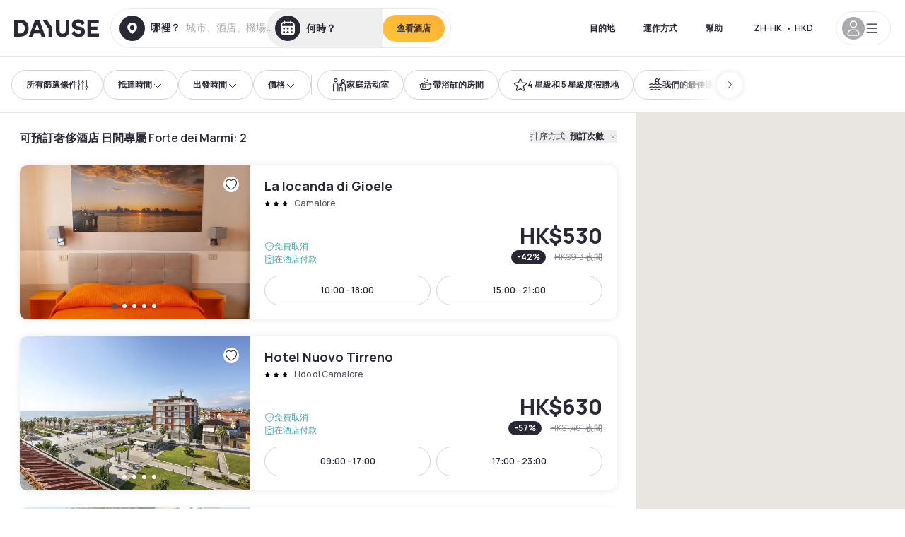

--- FILE ---
content_type: text/html; charset=utf-8
request_url: https://www.dayuse.com.hk/s/italia/toscana/provincia-di-lucca/forte-dei-marmi/forte-dei-marmi
body_size: 126444
content:
<!DOCTYPE html><html translate="no" lang="zh-HK"><head><meta charSet="utf-8"/><meta name="viewport" content="width=device-width"/><script>
          var kameleoonLoadingTimeout = 1000;
          window.kameleoonQueue = window.kameleoonQueue || [];
          window.kameleoonStartLoadTime =  Date.now() - performance.now();
          if (!document.getElementById("kameleoonLoadingStyleSheet") && !window.kameleoonDisplayPageTimeOut)
          {
              var kameleoonS = document.getElementsByTagName("script")[0];
              var kameleoonCc = "* { visibility: hidden !important; background-image: none !important; }";
              var kameleoonStn = document.createElement("style");
              kameleoonStn.type = "text/css";
              kameleoonStn.id = "kameleoonLoadingStyleSheet";
              if (kameleoonStn.styleSheet)
              {
                  kameleoonStn.styleSheet.cssText = kameleoonCc;
              }
                  else
              {
                  kameleoonStn.appendChild(document.createTextNode(kameleoonCc));
              }
              kameleoonS.parentNode.insertBefore(kameleoonStn, kameleoonS);
              window.kameleoonDisplayPage = function(fromEngine)
                  {
                      if (!fromEngine)
                      {
                          window.kameleoonTimeout = true;
                      }
                      if (kameleoonStn.parentNode)
                      {
                          kameleoonStn.parentNode.removeChild(kameleoonStn);
                      }
                  };
              window.kameleoonDisplayPageTimeOut = window.setTimeout(window.kameleoonDisplayPage, kameleoonLoadingTimeout);
          }</script><script type="text/javascript" src="/enkoleoma.js" async=""></script><script>
              (function(w,d,s,l,i){w[l]=w[l]||[];w[l].push({'gtm.start':
              new Date().getTime(),event:'gtm.js'});var f=d.getElementsByTagName(s)[0],
              j=d.createElement(s),dl=l!='dataLayer'?'&l='+l:'';j.async=true;j.src=
              'https://sgtm.dayuse.com.hk/tms?id='+i+dl;f.parentNode.insertBefore(j,f);
              })(window,document,'script','dataLayer', 'GTM-PFRJSLZ');
              </script><title>Forte dei Marmi: 日間空閒奢侈酒店可在Dayuse預訂 </title><meta name="robots" content="index,follow"/><meta name="description" content="在 Dayuse 預訂幾小時奢侈酒店體驗，享受更多優惠，房間低至二五折。無需信用卡，可免費取消。 "/><link rel="alternate" hrefLang="fr-FR" href="https://www.dayuse.fr/s/italia/toscana/provincia-di-lucca/forte-dei-marmi/forte-dei-marmi"/><link rel="alternate" hrefLang="en-GB" href="https://www.dayuse.co.uk/s/italia/toscana/provincia-di-lucca/forte-dei-marmi/forte-dei-marmi"/><link rel="alternate" hrefLang="it-IT" href="https://www.dayuse-hotels.it/s/italia/toscana/provincia-di-lucca/forte-dei-marmi/forte-dei-marmi"/><link rel="alternate" hrefLang="es-ES" href="https://www.dayuse.es/s/italia/toscana/provincia-di-lucca/forte-dei-marmi/forte-dei-marmi"/><link rel="alternate" hrefLang="de-DE" href="https://www.dayuse.de/s/italia/toscana/provincia-di-lucca/forte-dei-marmi/forte-dei-marmi"/><link rel="alternate" hrefLang="fr-BE" href="https://www.dayuse.be/s/italia/toscana/provincia-di-lucca/forte-dei-marmi/forte-dei-marmi"/><link rel="alternate" hrefLang="nl-BE" href="https://nl.dayuse.be/s/italia/toscana/provincia-di-lucca/forte-dei-marmi/forte-dei-marmi"/><link rel="alternate" hrefLang="fr-CH" href="https://www.dayuse.ch/s/italia/toscana/provincia-di-lucca/forte-dei-marmi/forte-dei-marmi"/><link rel="alternate" hrefLang="de-CH" href="https://de.dayuse.ch/s/italia/toscana/provincia-di-lucca/forte-dei-marmi/forte-dei-marmi"/><link rel="alternate" hrefLang="pt-BR" href="https://www.dayuse.net.br/s/italia/toscana/provincia-di-lucca/forte-dei-marmi/forte-dei-marmi"/><link rel="alternate" hrefLang="pt-PT" href="https://pt.dayuse.com/s/italia/toscana/provincia-di-lucca/forte-dei-marmi/forte-dei-marmi"/><link rel="alternate" hrefLang="nl-NL" href="https://www.dayuse.nl/s/italia/toscana/provincia-di-lucca/forte-dei-marmi/forte-dei-marmi"/><link rel="alternate" hrefLang="de-AT" href="https://www.dayuse.at/s/italia/toscana/provincia-di-lucca/forte-dei-marmi/forte-dei-marmi"/><link rel="alternate" hrefLang="en-AU" href="https://au.dayuse.com/s/italia/toscana/provincia-di-lucca/forte-dei-marmi/forte-dei-marmi"/><link rel="alternate" hrefLang="en-IE" href="https://www.dayuse.ie/s/italia/toscana/provincia-di-lucca/forte-dei-marmi/forte-dei-marmi"/><link rel="alternate" hrefLang="zh-HK" href="https://www.dayuse.com.hk/s/italia/toscana/provincia-di-lucca/forte-dei-marmi/forte-dei-marmi"/><link rel="alternate" hrefLang="en-HK" href="https://en.dayuse.com.hk/s/italia/toscana/provincia-di-lucca/forte-dei-marmi/forte-dei-marmi"/><link rel="alternate" hrefLang="en-AE" href="https://www.dayuse.ae/s/italia/toscana/provincia-di-lucca/forte-dei-marmi/forte-dei-marmi"/><link rel="alternate" hrefLang="en-QA" href="https://qa.dayuse.com/s/italia/toscana/provincia-di-lucca/forte-dei-marmi/forte-dei-marmi"/><link rel="alternate" hrefLang="en-BH" href="https://bh.dayuse.com/s/italia/toscana/provincia-di-lucca/forte-dei-marmi/forte-dei-marmi"/><link rel="alternate" hrefLang="en-CA" href="https://ca.dayuse.com/s/italia/toscana/provincia-di-lucca/forte-dei-marmi/forte-dei-marmi"/><link rel="alternate" hrefLang="en-SG" href="https://www.dayuse.sg/s/italia/toscana/provincia-di-lucca/forte-dei-marmi/forte-dei-marmi"/><link rel="alternate" hrefLang="en-SE" href="https://www.dayuse.se/s/italia/toscana/provincia-di-lucca/forte-dei-marmi/forte-dei-marmi"/><link rel="alternate" hrefLang="en-TH" href="https://th.dayuse.com/s/italia/toscana/provincia-di-lucca/forte-dei-marmi/forte-dei-marmi"/><link rel="alternate" hrefLang="ko-KR" href="https://kr.dayuse.com/s/italia/toscana/provincia-di-lucca/forte-dei-marmi/forte-dei-marmi"/><link rel="alternate" hrefLang="en-NZ" href="https://nz.dayuse.com/s/italia/toscana/provincia-di-lucca/forte-dei-marmi/forte-dei-marmi"/><link rel="alternate" hrefLang="en-US" href="https://www.dayuse.com/s/italia/toscana/provincia-di-lucca/forte-dei-marmi/forte-dei-marmi"/><link rel="alternate" hrefLang="en" href="https://www.dayuse.com/s/italia/toscana/provincia-di-lucca/forte-dei-marmi/forte-dei-marmi"/><link rel="alternate" hrefLang="fr" href="https://www.dayuse.fr/s/italia/toscana/provincia-di-lucca/forte-dei-marmi/forte-dei-marmi"/><link rel="alternate" hrefLang="de" href="https://www.dayuse.de/s/italia/toscana/provincia-di-lucca/forte-dei-marmi/forte-dei-marmi"/><link rel="alternate" hrefLang="es" href="https://www.dayuse.es/s/italia/toscana/provincia-di-lucca/forte-dei-marmi/forte-dei-marmi"/><link rel="alternate" hrefLang="it" href="https://www.dayuse-hotels.it/s/italia/toscana/provincia-di-lucca/forte-dei-marmi/forte-dei-marmi"/><link rel="alternate" hrefLang="nl" href="https://www.dayuse.nl/s/italia/toscana/provincia-di-lucca/forte-dei-marmi/forte-dei-marmi"/><link rel="alternate" hrefLang="pt" href="https://pt.dayuse.com/s/italia/toscana/provincia-di-lucca/forte-dei-marmi/forte-dei-marmi"/><link rel="alternate" hrefLang="zh" href="https://www.dayuse.com.hk/s/italia/toscana/provincia-di-lucca/forte-dei-marmi/forte-dei-marmi"/><link rel="alternate" hrefLang="ko" href="https://kr.dayuse.com/s/italia/toscana/provincia-di-lucca/forte-dei-marmi/forte-dei-marmi"/><link rel="alternate" hrefLang="zh-CN" href="https://cn.dayuse.com/s/italia/toscana/provincia-di-lucca/forte-dei-marmi/forte-dei-marmi"/><link rel="alternate" hrefLang="ja-JP" href="https://jp.dayuse.com/s/italia/toscana/provincia-di-lucca/forte-dei-marmi/forte-dei-marmi"/><link rel="alternate" hrefLang="en-IN" href="https://in.dayuse.com/s/italia/toscana/provincia-di-lucca/forte-dei-marmi/forte-dei-marmi"/><link rel="alternate" hrefLang="el-GR" href="https://gr.dayuse.com/s/italia/toscana/provincia-di-lucca/forte-dei-marmi/forte-dei-marmi"/><link rel="alternate" hrefLang="es-MX" href="https://mx.dayuse.com/s/italia/toscana/provincia-di-lucca/forte-dei-marmi/forte-dei-marmi"/><link rel="alternate" hrefLang="tr-TR" href="https://tr.dayuse.com/s/italia/toscana/provincia-di-lucca/forte-dei-marmi/forte-dei-marmi"/><link rel="alternate" hrefLang="vi-VN" href="https://vn.dayuse.com/s/italia/toscana/provincia-di-lucca/forte-dei-marmi/forte-dei-marmi"/><link rel="alternate" hrefLang="id-ID" href="https://id.dayuse.com/s/italia/toscana/provincia-di-lucca/forte-dei-marmi/forte-dei-marmi"/><link rel="alternate" hrefLang="pl-PL" href="https://pl.dayuse.com/s/italia/toscana/provincia-di-lucca/forte-dei-marmi/forte-dei-marmi"/><link rel="alternate" hrefLang="en-MY" href="https://my.dayuse.com/s/italia/toscana/provincia-di-lucca/forte-dei-marmi/forte-dei-marmi"/><link rel="alternate" hrefLang="en-PH" href="https://ph.dayuse.com/s/italia/toscana/provincia-di-lucca/forte-dei-marmi/forte-dei-marmi"/><link rel="alternate" hrefLang="es-AR" href="https://ar.dayuse.com/s/italia/toscana/provincia-di-lucca/forte-dei-marmi/forte-dei-marmi"/><link rel="alternate" hrefLang="en-ZA" href="https://za.dayuse.com/s/italia/toscana/provincia-di-lucca/forte-dei-marmi/forte-dei-marmi"/><link rel="alternate" hrefLang="no-NO" href="https://no.dayuse.com/s/italia/toscana/provincia-di-lucca/forte-dei-marmi/forte-dei-marmi"/><link rel="alternate" hrefLang="ro-RO" href="https://ro.dayuse.com/s/italia/toscana/provincia-di-lucca/forte-dei-marmi/forte-dei-marmi"/><link rel="alternate" hrefLang="da-DK" href="https://dk.dayuse.com/s/italia/toscana/provincia-di-lucca/forte-dei-marmi/forte-dei-marmi"/><link rel="alternate" hrefLang="bg-BG" href="https://bg.dayuse.com/s/italia/toscana/provincia-di-lucca/forte-dei-marmi/forte-dei-marmi"/><link rel="alternate" hrefLang="fi-FI" href="https://fi.dayuse.com/s/italia/toscana/provincia-di-lucca/forte-dei-marmi/forte-dei-marmi"/><link rel="alternate" hrefLang="hr-HR" href="https://hr.dayuse.com/s/italia/toscana/provincia-di-lucca/forte-dei-marmi/forte-dei-marmi"/><link rel="alternate" hrefLang="hu-HU" href="https://hu.dayuse.com/s/italia/toscana/provincia-di-lucca/forte-dei-marmi/forte-dei-marmi"/><link rel="alternate" hrefLang="es-CL" href="https://cl.dayuse.com/s/italia/toscana/provincia-di-lucca/forte-dei-marmi/forte-dei-marmi"/><link rel="alternate" hrefLang="sk-SK" href="https://sk.dayuse.com/s/italia/toscana/provincia-di-lucca/forte-dei-marmi/forte-dei-marmi"/><link rel="alternate" hrefLang="es-EC" href="https://ec.dayuse.com/s/italia/toscana/provincia-di-lucca/forte-dei-marmi/forte-dei-marmi"/><link rel="alternate" hrefLang="es-CR" href="https://cr.dayuse.com/s/italia/toscana/provincia-di-lucca/forte-dei-marmi/forte-dei-marmi"/><link rel="alternate" hrefLang="es-CO" href="https://co.dayuse.com/s/italia/toscana/provincia-di-lucca/forte-dei-marmi/forte-dei-marmi"/><meta property="og:title" content="Forte dei Marmi: 日間空閒奢侈酒店可在Dayuse預訂 "/><meta property="og:description" content="在 Dayuse 預訂幾小時奢侈酒店體驗，享受更多優惠，房間低至二五折。無需信用卡，可免費取消。 "/><link rel="canonical" href="https://www.dayuse.com.hk/s/italia/toscana/provincia-di-lucca/forte-dei-marmi/forte-dei-marmi"/><link rel="alternate" href="/search-page-rss-feed.xml" type="application/rss+xml"/><script type="application/ld+json">{"@context":"https://schema.org","@type":"Hotel","aggregateRating":{"@type":"AggregateRating","ratingValue":"4.4","reviewCount":"38"},"name":"Dayuse","url":"https://www.dayuse.com","sameAs":["https://www.linkedin.com/company/dayuse-hotels","https://www.facebook.com/dayusecom","https://x.com/dayuse_en","https://www.instagram.com/dayuse/","https://www.youtube.com/@Dayuse"],"address":{"@type":"PostalAddress","streetAddress":"1200 Brickell Avenue","addressLocality":"Miami","addressRegion":"FL","postalCode":"33131","addressCountry":"US"},"location":[{"@type":"Place","address":{"@type":"PostalAddress","streetAddress":"1200 Brickell Avenue","addressLocality":"Miami","addressRegion":"FL","postalCode":"33131","addressCountry":"US"}},{"@type":"Place","address":{"@type":"PostalAddress","streetAddress":"6 Bd Poissonnière","postalCode":"75009","addressLocality":"Paris","addressCountry":"FR"}}],"contactPoint":[{"@type":"ContactPoint","telephone":"+1-929-284-2269","contactType":"customer service","areaServed":"US","availableLanguage":["English","Spanish","French"]},{"@type":"ContactPoint","telephone":"+33-1-76-36-05-96","contactType":"customer service","areaServed":"FR","availableLanguage":["French","English"]},{"@type":"ContactPoint","telephone":"+39-06-9450-3490","contactType":"customer service","areaServed":"IT","availableLanguage":["Italian","English"]},{"@type":"ContactPoint","telephone":"+44-20-4571-4354","contactType":"customer service","areaServed":"UK","availableLanguage":["English"]},{"@type":"ContactPoint","telephone":"+49-800-724-5975","contactType":"customer service","areaServed":"DE","availableLanguage":["German","English"]},{"@type":"ContactPoint","telephone":"+1-438-238-2481","contactType":"customer service","areaServed":"CA","availableLanguage":["English","French"]},{"@type":"ContactPoint","telephone":"+34-518-90-0594","contactType":"customer service","areaServed":"ES","availableLanguage":["Spanish","English"]},{"@type":"ContactPoint","telephone":"+31-85-107-0143","contactType":"customer service","areaServed":"NL","availableLanguage":["English","Ducth"]},{"@type":"ContactPoint","telephone":"+55-11-43803483","contactType":"customer service","areaServed":"BR","availableLanguage":["Portuguese","English"]}]}</script><link rel="preload" as="image" imageSrcSet="https://image.dayuse.com/hotels/19426/a02c2b3206f238b502586b1387c94309-la-locanda-di-gioele.jpg?twic=v1/cover=640/quality=75 640w, https://image.dayuse.com/hotels/19426/a02c2b3206f238b502586b1387c94309-la-locanda-di-gioele.jpg?twic=v1/cover=750/quality=75 750w, https://image.dayuse.com/hotels/19426/a02c2b3206f238b502586b1387c94309-la-locanda-di-gioele.jpg?twic=v1/cover=828/quality=75 828w, https://image.dayuse.com/hotels/19426/a02c2b3206f238b502586b1387c94309-la-locanda-di-gioele.jpg?twic=v1/cover=1080/quality=75 1080w, https://image.dayuse.com/hotels/19426/a02c2b3206f238b502586b1387c94309-la-locanda-di-gioele.jpg?twic=v1/cover=1200/quality=75 1200w, https://image.dayuse.com/hotels/19426/a02c2b3206f238b502586b1387c94309-la-locanda-di-gioele.jpg?twic=v1/cover=1920/quality=75 1920w, https://image.dayuse.com/hotels/19426/a02c2b3206f238b502586b1387c94309-la-locanda-di-gioele.jpg?twic=v1/cover=2048/quality=75 2048w, https://image.dayuse.com/hotels/19426/a02c2b3206f238b502586b1387c94309-la-locanda-di-gioele.jpg?twic=v1/cover=3840/quality=75 3840w" imageSizes="(min-width:768px) 420px, 100vw"/><link rel="preload" as="image" imageSrcSet="https://image.dayuse.com/hotels/19426/c2c609567c449294c0aeecfec3be265e-la-locanda-di-gioele.jpg?twic=v1/cover=640/quality=75 640w, https://image.dayuse.com/hotels/19426/c2c609567c449294c0aeecfec3be265e-la-locanda-di-gioele.jpg?twic=v1/cover=750/quality=75 750w, https://image.dayuse.com/hotels/19426/c2c609567c449294c0aeecfec3be265e-la-locanda-di-gioele.jpg?twic=v1/cover=828/quality=75 828w, https://image.dayuse.com/hotels/19426/c2c609567c449294c0aeecfec3be265e-la-locanda-di-gioele.jpg?twic=v1/cover=1080/quality=75 1080w, https://image.dayuse.com/hotels/19426/c2c609567c449294c0aeecfec3be265e-la-locanda-di-gioele.jpg?twic=v1/cover=1200/quality=75 1200w, https://image.dayuse.com/hotels/19426/c2c609567c449294c0aeecfec3be265e-la-locanda-di-gioele.jpg?twic=v1/cover=1920/quality=75 1920w, https://image.dayuse.com/hotels/19426/c2c609567c449294c0aeecfec3be265e-la-locanda-di-gioele.jpg?twic=v1/cover=2048/quality=75 2048w, https://image.dayuse.com/hotels/19426/c2c609567c449294c0aeecfec3be265e-la-locanda-di-gioele.jpg?twic=v1/cover=3840/quality=75 3840w" imageSizes="(min-width:768px) 420px, 100vw"/><link rel="preload" as="image" imageSrcSet="https://image.dayuse.com/hotels/17098/dae78acd571fbe317043855cee0b5ee2-hotel-nuovo-tirreno.jpg?twic=v1/cover=640/quality=75 640w, https://image.dayuse.com/hotels/17098/dae78acd571fbe317043855cee0b5ee2-hotel-nuovo-tirreno.jpg?twic=v1/cover=750/quality=75 750w, https://image.dayuse.com/hotels/17098/dae78acd571fbe317043855cee0b5ee2-hotel-nuovo-tirreno.jpg?twic=v1/cover=828/quality=75 828w, https://image.dayuse.com/hotels/17098/dae78acd571fbe317043855cee0b5ee2-hotel-nuovo-tirreno.jpg?twic=v1/cover=1080/quality=75 1080w, https://image.dayuse.com/hotels/17098/dae78acd571fbe317043855cee0b5ee2-hotel-nuovo-tirreno.jpg?twic=v1/cover=1200/quality=75 1200w, https://image.dayuse.com/hotels/17098/dae78acd571fbe317043855cee0b5ee2-hotel-nuovo-tirreno.jpg?twic=v1/cover=1920/quality=75 1920w, https://image.dayuse.com/hotels/17098/dae78acd571fbe317043855cee0b5ee2-hotel-nuovo-tirreno.jpg?twic=v1/cover=2048/quality=75 2048w, https://image.dayuse.com/hotels/17098/dae78acd571fbe317043855cee0b5ee2-hotel-nuovo-tirreno.jpg?twic=v1/cover=3840/quality=75 3840w" imageSizes="(min-width:768px) 420px, 100vw"/><link rel="preload" as="image" imageSrcSet="https://image.dayuse.com/hotels/17098/50093f83f9fcc5c3a2daf82587fe7341-hotel-nuovo-tirreno.jpg?twic=v1/cover=640/quality=75 640w, https://image.dayuse.com/hotels/17098/50093f83f9fcc5c3a2daf82587fe7341-hotel-nuovo-tirreno.jpg?twic=v1/cover=750/quality=75 750w, https://image.dayuse.com/hotels/17098/50093f83f9fcc5c3a2daf82587fe7341-hotel-nuovo-tirreno.jpg?twic=v1/cover=828/quality=75 828w, https://image.dayuse.com/hotels/17098/50093f83f9fcc5c3a2daf82587fe7341-hotel-nuovo-tirreno.jpg?twic=v1/cover=1080/quality=75 1080w, https://image.dayuse.com/hotels/17098/50093f83f9fcc5c3a2daf82587fe7341-hotel-nuovo-tirreno.jpg?twic=v1/cover=1200/quality=75 1200w, https://image.dayuse.com/hotels/17098/50093f83f9fcc5c3a2daf82587fe7341-hotel-nuovo-tirreno.jpg?twic=v1/cover=1920/quality=75 1920w, https://image.dayuse.com/hotels/17098/50093f83f9fcc5c3a2daf82587fe7341-hotel-nuovo-tirreno.jpg?twic=v1/cover=2048/quality=75 2048w, https://image.dayuse.com/hotels/17098/50093f83f9fcc5c3a2daf82587fe7341-hotel-nuovo-tirreno.jpg?twic=v1/cover=3840/quality=75 3840w" imageSizes="(min-width:768px) 420px, 100vw"/><link rel="preload" as="image" imageSrcSet="https://image.dayuse.com/hotels/18259/0b689ed5488c139e08f260ce9791eb99-hotel-acapulco.jpg?twic=v1/cover=640/quality=75 640w, https://image.dayuse.com/hotels/18259/0b689ed5488c139e08f260ce9791eb99-hotel-acapulco.jpg?twic=v1/cover=750/quality=75 750w, https://image.dayuse.com/hotels/18259/0b689ed5488c139e08f260ce9791eb99-hotel-acapulco.jpg?twic=v1/cover=828/quality=75 828w, https://image.dayuse.com/hotels/18259/0b689ed5488c139e08f260ce9791eb99-hotel-acapulco.jpg?twic=v1/cover=1080/quality=75 1080w, https://image.dayuse.com/hotels/18259/0b689ed5488c139e08f260ce9791eb99-hotel-acapulco.jpg?twic=v1/cover=1200/quality=75 1200w, https://image.dayuse.com/hotels/18259/0b689ed5488c139e08f260ce9791eb99-hotel-acapulco.jpg?twic=v1/cover=1920/quality=75 1920w, https://image.dayuse.com/hotels/18259/0b689ed5488c139e08f260ce9791eb99-hotel-acapulco.jpg?twic=v1/cover=2048/quality=75 2048w, https://image.dayuse.com/hotels/18259/0b689ed5488c139e08f260ce9791eb99-hotel-acapulco.jpg?twic=v1/cover=3840/quality=75 3840w" imageSizes="(min-width:768px) 420px, 100vw"/><link rel="preload" as="image" imageSrcSet="https://image.dayuse.com/hotels/18259/8563284361c36a034f3a23e8c43625fb-hotel-acapulco.jpg?twic=v1/cover=640/quality=75 640w, https://image.dayuse.com/hotels/18259/8563284361c36a034f3a23e8c43625fb-hotel-acapulco.jpg?twic=v1/cover=750/quality=75 750w, https://image.dayuse.com/hotels/18259/8563284361c36a034f3a23e8c43625fb-hotel-acapulco.jpg?twic=v1/cover=828/quality=75 828w, https://image.dayuse.com/hotels/18259/8563284361c36a034f3a23e8c43625fb-hotel-acapulco.jpg?twic=v1/cover=1080/quality=75 1080w, https://image.dayuse.com/hotels/18259/8563284361c36a034f3a23e8c43625fb-hotel-acapulco.jpg?twic=v1/cover=1200/quality=75 1200w, https://image.dayuse.com/hotels/18259/8563284361c36a034f3a23e8c43625fb-hotel-acapulco.jpg?twic=v1/cover=1920/quality=75 1920w, https://image.dayuse.com/hotels/18259/8563284361c36a034f3a23e8c43625fb-hotel-acapulco.jpg?twic=v1/cover=2048/quality=75 2048w, https://image.dayuse.com/hotels/18259/8563284361c36a034f3a23e8c43625fb-hotel-acapulco.jpg?twic=v1/cover=3840/quality=75 3840w" imageSizes="(min-width:768px) 420px, 100vw"/><meta name="next-head-count" content="80"/><link rel="preconnect" href="https://fonts.googleapis.com"/><link rel="preconnect" href="https://fonts.gstatic.com"/><link rel="stylesheet" data-href="https://fonts.googleapis.com/css2?family=Manrope:wght@200;300;400;500;600;700;800&amp;display=swap"/><link rel="preconnect" href="https://dayuse.twic.pics"/><link rel="shortcut icon" type="image/png" sizes="192x192" href="/android-chrome-192x192.png"/><link rel="apple-touch-icon" type="image/png" sizes="192x192" href="/apple-touch-icon.png"/><link rel="preload" href="/_next/static/css/bb234f50a4a930d6.css" as="style" crossorigin="anonymous"/><link rel="stylesheet" href="/_next/static/css/bb234f50a4a930d6.css" crossorigin="anonymous" data-n-g=""/><link rel="preload" href="/_next/static/css/5689c02ad49ccb8d.css" as="style" crossorigin="anonymous"/><link rel="stylesheet" href="/_next/static/css/5689c02ad49ccb8d.css" crossorigin="anonymous" data-n-p=""/><link rel="preload" href="/_next/static/css/4cd358ba8304893d.css" as="style" crossorigin="anonymous"/><link rel="stylesheet" href="/_next/static/css/4cd358ba8304893d.css" crossorigin="anonymous" data-n-p=""/><link rel="preload" href="/_next/static/css/9b2e6fdf18214438.css" as="style" crossorigin="anonymous"/><link rel="stylesheet" href="/_next/static/css/9b2e6fdf18214438.css" crossorigin="anonymous" data-n-p=""/><noscript data-n-css=""></noscript><script defer="" crossorigin="anonymous" nomodule="" src="/_next/static/chunks/polyfills-42372ed130431b0a.js"></script><script src="/_next/static/chunks/webpack-494baffd4e1fadf8.js" defer="" crossorigin="anonymous"></script><script src="/_next/static/chunks/framework-ccff4bb10ca7a844.js" defer="" crossorigin="anonymous"></script><script src="/_next/static/chunks/main-8f709d2a56ffa5e0.js" defer="" crossorigin="anonymous"></script><script src="/_next/static/chunks/pages/_app-32a5e4ca84885a7a.js" defer="" crossorigin="anonymous"></script><script src="/_next/static/chunks/11e07bb4-ecab8e418514ca72.js" defer="" crossorigin="anonymous"></script><script src="/_next/static/chunks/2c796e83-4ea4cf921a4cf480.js" defer="" crossorigin="anonymous"></script><script src="/_next/static/chunks/6424-aa82e0af8d62506d.js" defer="" crossorigin="anonymous"></script><script src="/_next/static/chunks/1860-1fffb5fd01e02c9c.js" defer="" crossorigin="anonymous"></script><script src="/_next/static/chunks/9207-6d268bf4027f1d60.js" defer="" crossorigin="anonymous"></script><script src="/_next/static/chunks/1681-f89fc2bb6506fb2f.js" defer="" crossorigin="anonymous"></script><script src="/_next/static/chunks/8945-913e61c74bbb11e9.js" defer="" crossorigin="anonymous"></script><script src="/_next/static/chunks/2195-28341ed7eeaefc62.js" defer="" crossorigin="anonymous"></script><script src="/_next/static/chunks/3935-7c47be9f17285a78.js" defer="" crossorigin="anonymous"></script><script src="/_next/static/chunks/4634-3e35a0244367528a.js" defer="" crossorigin="anonymous"></script><script src="/_next/static/chunks/9755-b2886e792733da7b.js" defer="" crossorigin="anonymous"></script><script src="/_next/static/chunks/9803-cb5bb47e7a808b45.js" defer="" crossorigin="anonymous"></script><script src="/_next/static/chunks/3128-d5fd4e7c5309d162.js" defer="" crossorigin="anonymous"></script><script src="/_next/static/chunks/9490-2ce5a6c90f01ea35.js" defer="" crossorigin="anonymous"></script><script src="/_next/static/chunks/8744-47a51d4e1bd50fea.js" defer="" crossorigin="anonymous"></script><script src="/_next/static/chunks/5127-b2ce83e9c07559b4.js" defer="" crossorigin="anonymous"></script><script src="/_next/static/chunks/1129-2932f2ed263689f7.js" defer="" crossorigin="anonymous"></script><script src="/_next/static/chunks/4372-dfa72d1fd66359ba.js" defer="" crossorigin="anonymous"></script><script src="/_next/static/chunks/2032-1f95261d78ed5512.js" defer="" crossorigin="anonymous"></script><script src="/_next/static/chunks/373-e6d1c1c847c55bf5.js" defer="" crossorigin="anonymous"></script><script src="/_next/static/chunks/9662-b68c840f97ec1763.js" defer="" crossorigin="anonymous"></script><script src="/_next/static/chunks/8162-517609a67eb1c8dc.js" defer="" crossorigin="anonymous"></script><script src="/_next/static/chunks/544-a2b71707b36e1453.js" defer="" crossorigin="anonymous"></script><script src="/_next/static/chunks/2429-572e803dc6f606ca.js" defer="" crossorigin="anonymous"></script><script src="/_next/static/chunks/9324-f78412b2ca3262b3.js" defer="" crossorigin="anonymous"></script><script src="/_next/static/chunks/7632-338909887821353c.js" defer="" crossorigin="anonymous"></script><script src="/_next/static/chunks/7483-98f2964ec880521b.js" defer="" crossorigin="anonymous"></script><script src="/_next/static/chunks/9743-d3238b15c014d820.js" defer="" crossorigin="anonymous"></script><script src="/_next/static/chunks/6175-4f03b81fbe54518b.js" defer="" crossorigin="anonymous"></script><script src="/_next/static/chunks/pages/s/%5B%5B...slug%5D%5D-faa770376964b958.js" defer="" crossorigin="anonymous"></script><script src="/_next/static/3bdfa0d28a267e600efb9858c2fda1c5946bb04f/_buildManifest.js" defer="" crossorigin="anonymous"></script><script src="/_next/static/3bdfa0d28a267e600efb9858c2fda1c5946bb04f/_ssgManifest.js" defer="" crossorigin="anonymous"></script><link rel="stylesheet" href="https://fonts.googleapis.com/css2?family=Manrope:wght@200;300;400;500;600;700;800&display=swap"/></head><body><noscript></noscript><div id="__next"><div><div class="sticky top-0 z-30 hidden md:block"></div><header class="z-40 h-20 left-0 right-0 top-0 sticky md:block hidden border-b"><div class="flex items-center justify-between h-full px-5"><div class="flex flex-1 items-center justify-between md:justify-start"><div class="flex"><div class="block md:hidden text-shadow-black"><div class="flex items-center h-full"><svg class="h-6 w-6 mr-4" type="button" aria-haspopup="dialog" aria-expanded="false" aria-controls="radix-:R1b66:" data-state="closed"><use href="/common-icons-1764665529445.sprite.svg#menu"></use></svg></div></div><a class="mr-4 text-shadow-black" href="/"><span class="sr-only">Dayuse</span><svg data-name="Layer 1" xmlns="http://www.w3.org/2000/svg" viewBox="0 0 481.62 100" width="120" height="30" fill="currentColor"><path d="M481.62 97.76v-18.1H437.3V58.77h35.49v-18H437.3V20.2h43.76V2.1h-64.93v95.66zm-156-22.16c6 15.42 20.9 24.26 40.68 24.26 22.2 0 35.7-11.36 35.7-30.29 0-14.59-8.84-24.69-28.19-28.48l-13.51-2.66c-7.85-1.54-11.78-5.19-11.78-10 0-6.73 5.61-10.66 15-10.66s16.27 4.77 20.34 13.33L401 21.74C395.93 8.13 382 0 363.39 0c-21.6 0-35.76 10.8-35.76 29.87 0 14.73 9.11 24.27 27.2 27.77l13.61 2.67C376.85 62 381.06 65.5 381.06 71c0 7-5.61 11.08-14.86 11.08-10.66 0-18.1-5.75-23-16.27zM275.17 100C298.73 100 313 86.4 313 62.55V2.1h-20v59.47c0 12.62-6.59 19.5-17.39 19.5s-17.39-6.88-17.39-19.5V2.1H237v60.45C237 86.4 251.47 100 275.17 100M160.73 2.1l34.64 50.35v45.31h21.18V47L185.69 2.1zM130.43 24l12.77 37.71h-25.53zm47.13 73.78L142.64 2.1h-24.13L83.59 97.76h21.88l6.17-18.24h37.59l6.17 18.24zM21.18 20.34H32c18.51 0 28.47 10.52 28.47 29.59S50.49 79.52 32 79.52H21.18zm11.36 77.42c32 0 49.51-17 49.51-47.83S64.52 2.1 32.54 2.1H0v95.66z"></path></svg></a></div><div class=""><div class="lg:mt-0 flex flex-wrap h-14 flex-1 rounded-full"><div class="flex items-center justify-between overflow-hidden rounded-full w-full border border-shadow-black-10"><div class="flex py-2 md:py-0 h-full"><div><div class="rounded-full md:flex items-center h-full md:pl-3 hover:cursor-pointer focus:cursor-text md:hover:bg-shadow-black-10"><div class="relative hidden md:flex items-center pr-3 font-medium"><svg class="shrink-0 text-shadow-black size-9"><use href="/common-icons-1764665529445.sprite.svg#solid-circle-place"></use></svg><div class="relative w-full"><div class="body3 focus absolute pointer-events-none whitespace-nowrap inset-0 flex items-center px-2 truncate">哪裡？<span class="body3 text-shadow-black-40 ml-2 truncate">城市、酒店、機場…</span></div><input type="text" class="focus focus:outline-none pl-2 pr-4 truncate lg:w-40 w-full bg-transparent md:focus:bg-white hover:cursor-pointer focus:cursor-text" autoComplete="off" value=""/></div></div></div><div class="md:hidden flex items-center h-full w-full px-3 font-semibold cursor-pointer"><svg class="size-6 text-gray-500 mr-3"><use href="/common-icons-1764665529445.sprite.svg#search"></use></svg>搜索日用酒店</div></div><div class="flex rounded-full abtest-calendar abtest-off hover:bg-shadow-black-10"><div class="cursor-pointer"><button type="button" class="hidden md:flex items-center px-3 space-x-2 rounded-full h-full md:pr-3 md:rounded-r-none"><svg class="h-9 w-9 fill-current text-shadow-black"><use href="/common-icons-1764665529445.sprite.svg#solid-circle-calendar"></use></svg><span class="body3 focus w-24 focus:outline-none text-left whitespace-nowrap truncate">何時？</span></button></div><div class="hidden h-full md:rounded-r-full md:flex py-2 mr-2"><button class="flex justify-center select-none items-center rounded-full text-shadow-black bg-gradient-to-bl from-[#FFAF36] to-sunshine-yellow cursor-pointer whitespace-nowrap active:bg-sunshine-yellow active:bg-none hover:bg-[#FFAF36] hover:bg-none disabled:bg-shadow-black-40 disabled:bg-none disabled:text-white disabled:cursor-default text-button-sm py-3 px-5" type="submit"><span>查看酒店</span></button></div></div></div></div></div></div></div><div class="hidden lg:flex items-center"><button class="inline-flex items-center justify-center gap-2 whitespace-nowrap rounded-full transition-colors focus-visible:outline-none focus-visible:ring-2 focus-visible:ring-offset-2 focus-visible:ring-black disabled:pointer-events-none disabled:opacity-50 [&amp;_svg]:pointer-events-none [&amp;_svg]:size-4 [&amp;_svg]:shrink-0 bg-transparent hover:bg-[#F8F7FB] active:bg-[#E9E9F3] focus:bg-white/25 disabled:bg-shadow-black-20 ds-text-button-sm py-3 px-5 h-[42px] text-shadow-black" type="button" aria-haspopup="dialog" aria-expanded="false" aria-controls="radix-:Rd66:" data-state="closed">目的地</button><button class="items-center justify-center gap-2 whitespace-nowrap rounded-full transition-colors focus-visible:outline-none focus-visible:ring-2 focus-visible:ring-offset-2 focus-visible:ring-black disabled:pointer-events-none disabled:opacity-50 [&amp;_svg]:pointer-events-none [&amp;_svg]:size-4 [&amp;_svg]:shrink-0 bg-transparent hover:bg-[#F8F7FB] active:bg-[#E9E9F3] focus:bg-white/25 text-shadow-black disabled:bg-shadow-black-20 ds-text-button-sm py-3 px-5 h-[42px] xl:block hidden" href="/how-it-works">運作方式</button><button class="items-center justify-center gap-2 whitespace-nowrap rounded-full transition-colors focus-visible:outline-none focus-visible:ring-2 focus-visible:ring-offset-2 focus-visible:ring-black disabled:pointer-events-none disabled:opacity-50 [&amp;_svg]:pointer-events-none [&amp;_svg]:size-4 [&amp;_svg]:shrink-0 bg-transparent hover:bg-[#F8F7FB] active:bg-[#E9E9F3] focus:bg-white/25 text-shadow-black disabled:bg-shadow-black-20 ds-text-button-sm py-3 px-5 h-[42px] xl:block hidden" href="https://support.dayuse.com/hc/zh-hk">幫助</button><button class="items-center justify-center gap-2 whitespace-nowrap rounded-full transition-colors focus-visible:outline-none focus-visible:ring-2 focus-visible:ring-offset-2 focus-visible:ring-black disabled:pointer-events-none disabled:opacity-50 [&amp;_svg]:pointer-events-none [&amp;_svg]:size-4 [&amp;_svg]:shrink-0 bg-transparent hover:bg-[#F8F7FB] active:bg-[#E9E9F3] focus:bg-white/25 text-shadow-black disabled:bg-shadow-black-20 ds-text-button-sm py-3 px-5 h-[42px] hidden">(852) 5803 1410</button><div class="pr-2"><button class="inline-flex items-center justify-center gap-2 whitespace-nowrap rounded-full transition-colors focus-visible:outline-none focus-visible:ring-2 focus-visible:ring-offset-2 focus-visible:ring-black disabled:pointer-events-none disabled:opacity-50 [&amp;_svg]:pointer-events-none [&amp;_svg]:size-4 [&amp;_svg]:shrink-0 bg-transparent hover:bg-[#F8F7FB] active:bg-[#E9E9F3] focus:bg-white/25 text-shadow-black disabled:bg-shadow-black-20 ds-text-button-sm py-3 px-5 h-[42px]" type="button" aria-haspopup="dialog" aria-expanded="false" aria-controls="radix-:R1d66:" data-state="closed"><span class="uppercase mx-1">zh-HK</span><span>•</span><span class="mx-1">HKD</span></button></div><button class="bg-white flex gap-3 items-center active:shadow-100 rounded-full h-12 pl-2 pr-4 border border-shadow-black-10 hover:border-shadow-black-80" type="button" id="radix-:R1l66:" aria-haspopup="menu" aria-expanded="false" data-state="closed" data-slot="dropdown-menu-trigger"><span class="h-8 w-8 rounded-full flex items-center justify-center uppercase bg-shadow-black-40"><svg class="h-6 w-6 text-white fill-current"><use href="/common-icons-1764665529445.sprite.svg#user"></use></svg><span class="font-bold"></span></span><svg class="h-5 w-5 text-shadow-black"><use href="/common-icons-1764665529445.sprite.svg#menu"></use></svg></button></div></div></header><script type="application/ld+json">[{"@context":"https://schema.org","@type":"Hotel","@id":"https://www.dayuse.com.hk/hotels/italy/la-locanda-di-gioele","name":"La locanda di Gioele","url":"https://www.dayuse.com.hk/hotels/italy/la-locanda-di-gioele","telephone":"(852) 5803 1410","priceRange":"價格低至 529.69 HKD，價格會經常變動","image":["https://dayuse.twic.pics/hotels/19426/a02c2b3206f238b502586b1387c94309-la-locanda-di-gioele.jpg","https://dayuse.twic.pics/hotels/19426/c2c609567c449294c0aeecfec3be265e-la-locanda-di-gioele.jpg","https://dayuse.twic.pics/hotels/19426/37c308dc84be07a47c1e034c51350629-la-locanda-di-gioele.jpg","https://dayuse.twic.pics/hotels/19426/36525ba4be5d7e2c81bd20b504d371e3-la-locanda-di-gioele.jpg","https://dayuse.twic.pics/hotels/19426/8769e93e3b9eeb043f728cfe0b7a043a-la-locanda-di-gioele.jpg","https://dayuse.twic.pics/hotels/19426/3912fc24dfd87e2f6fbc69653bf10b25-la-locanda-di-gioele.jpg","https://dayuse.twic.pics/hotels/19426/372821ec485a71f49bd29ec5480589d6-la-locanda-di-gioele.jpg","https://dayuse.twic.pics/hotels/19426/66b785f881e877b6e22b85dfedb75abd-la-locanda-di-gioele.jpg","https://dayuse.twic.pics/hotels/19426/66373ccdd78f4d48ab96b9dc83d9b5d4-la-locanda-di-gioele.jpg","https://dayuse.twic.pics/hotels/19426/665f2fb4e1ac72889638c653c7f5b182-la-locanda-di-gioele.jpg"],"address":{"@type":"PostalAddress","addressLocality":"Camaiore","addressRegion":""},"geo":{"latitude":"43.897443","longitude":"10.2320618","@type":"GeoCoordinates"}},{"@context":"https://schema.org","@type":"Hotel","@id":"https://www.dayuse.com.hk/hotels/italy/hotel-nuovo-tirreno","name":"Hotel Nuovo Tirreno","url":"https://www.dayuse.com.hk/hotels/italy/hotel-nuovo-tirreno","telephone":"(852) 5803 1410","priceRange":"價格低至 630.15 HKD，價格會經常變動","image":["https://dayuse.twic.pics/hotels/17098/dae78acd571fbe317043855cee0b5ee2-hotel-nuovo-tirreno.jpg","https://dayuse.twic.pics/hotels/17098/50093f83f9fcc5c3a2daf82587fe7341-hotel-nuovo-tirreno.jpg","https://dayuse.twic.pics/hotels/17098/be856d2ba3affad9d2a7450b1bdfbaa3-hotel-nuovo-tirreno.jpg","https://dayuse.twic.pics/hotels/17098/32bb822fedf164462ad8b4d3ae2cd4f5-hotel-nuovo-tirreno.jpg","https://dayuse.twic.pics/hotels/17098/810650507ab068b6a77018c41031979d-hotel-nuovo-tirreno.jpg","https://dayuse.twic.pics/hotels/17098/e9926fa5f458631376f0c80ed70e3f72-hotel-nuovo-tirreno.jpg","https://dayuse.twic.pics/hotels/17098/c589c95e3c0785cdfd3a956cf7cf3b45-hotel-nuovo-tirreno.jpg","https://dayuse.twic.pics/hotels/17098/668845ca81a16edde8c692aa3efbc5de-hotel-nuovo-tirreno.jpg","https://dayuse.twic.pics/hotels/17098/3a34ac5a319fd779de32b9f8b7bdfb1a-hotel-nuovo-tirreno.jpg"],"address":{"@type":"PostalAddress","addressLocality":"Lido di Camaiore","addressRegion":""},"geo":{"latitude":"43.8935971","longitude":"10.2264022","@type":"GeoCoordinates"},"aggregateRating":{"@type":"AggregateRating","ratingCount":1,"ratingValue":"4.6"}},{"@context":"https://schema.org","@type":"Hotel","@id":"https://www.dayuse.com.hk/hotels/italy/hotel-acapulco","name":"Hotel Acapulco","url":"https://www.dayuse.com.hk/hotels/italy/hotel-acapulco","telephone":"(852) 5803 1410","priceRange":"價格低至 666.68 HKD，價格會經常變動","image":["https://dayuse.twic.pics/hotels/18259/0b689ed5488c139e08f260ce9791eb99-hotel-acapulco.jpg","https://dayuse.twic.pics/hotels/18259/8563284361c36a034f3a23e8c43625fb-hotel-acapulco.jpg","https://dayuse.twic.pics/hotels/18259/e04351fec18dcc1bfe1ff705a2243602-hotel-acapulco.jpg","https://dayuse.twic.pics/hotels/18259/adedcaf1e9d9148b4f76d35d7d8ac9d2-hotel-acapulco.jpg","https://dayuse.twic.pics/hotels/18259/b90e7eb04e5d20769be0ab8be65c9c4e-hotel-acapulco.jpg","https://dayuse.twic.pics/hotels/18259/b9ede87f9c4e41125cec13f3a0ff2d1d-hotel-acapulco.jpg","https://dayuse.twic.pics/hotels/18259/26ec18a96116b2cdc1bbf3a7a9dad145-hotel-acapulco.jpg","https://dayuse.twic.pics/hotels/18259/d3a601467c707f1ce0d7f953ed73bdbc-hotel-acapulco.jpg","https://dayuse.twic.pics/hotels/18259/38e3b29b476c072d770eea08b5fcdc4d-hotel-acapulco.jpg","https://dayuse.twic.pics/hotels/18259/c3d883d52a4e385f291da043e75de0c1-hotel-acapulco.jpg"],"address":{"@type":"PostalAddress","addressLocality":"Forte dei Marmi","addressRegion":""},"geo":{"latitude":"43.9533056","longitude":"10.1773949","@type":"GeoCoordinates"},"aggregateRating":{"@type":"AggregateRating","ratingCount":5,"ratingValue":"4.8"}},{"@context":"https://schema.org","@type":"Hotel","@id":"https://www.dayuse.com.hk/hotels/italy/unahotels-forte-dei-marmi","name":"UNA Hotels Forte dei Marmi","url":"https://www.dayuse.com.hk/hotels/italy/unahotels-forte-dei-marmi","telephone":"(852) 5803 1410","priceRange":"價格低至 748.88 HKD，價格會經常變動","image":["https://dayuse.twic.pics/hotels/18014/52f4bab80ca6514fcb43f2e39566f862-unahotels-forte-dei-marmi.jpg","https://dayuse.twic.pics/hotels/18014/d788fb5ced606c84dddf56aa4119aeee-unahotels-forte-dei-marmi.jpg","https://dayuse.twic.pics/hotels/18014/2c9f2a4b3c913c63a4faf8bc4b391b51-unahotels-forte-dei-marmi.jpg","https://dayuse.twic.pics/hotels/18014/8a2889486f8836b18cf991edda0281e1-unahotels-forte-dei-marmi.jpg","https://dayuse.twic.pics/hotels/18014/6ec911e9ad0beaeb1422f1db80aa8818-unahotels-forte-dei-marmi.jpg","https://dayuse.twic.pics/hotels/18014/73d2e7d768d7c6821ba918d428778291-unahotels-forte-dei-marmi.jpg","https://dayuse.twic.pics/hotels/18014/9c978c619470b3512fb806faf2e99b29-unahotels-forte-dei-marmi.jpg","https://dayuse.twic.pics/hotels/18014/c29b35444c783b8ae382d9538786d6da-unahotels-forte-dei-marmi.jpg","https://dayuse.twic.pics/hotels/18014/729cf96a195105368fba2eacfd57f951-unahotels-forte-dei-marmi.jpg","https://dayuse.twic.pics/hotels/18014/58f09aecd8573cfdf80f37c7fdbf350e-unahotels-forte-dei-marmi.jpg"],"address":{"@type":"PostalAddress","addressLocality":"Forte dei Marmi","addressRegion":""},"geo":{"latitude":"43.9560991","longitude":"10.194337","@type":"GeoCoordinates"},"aggregateRating":{"@type":"AggregateRating","ratingCount":2,"ratingValue":"4.9"}},{"@context":"https://schema.org","@type":"Hotel","@id":"https://www.dayuse.com.hk/hotels/italy/versilia-lido-una-esperienze","name":"Versilia Lido | UNA Esperienze","url":"https://www.dayuse.com.hk/hotels/italy/versilia-lido-una-esperienze","telephone":"(852) 5803 1410","priceRange":"價格低至 1022.86 HKD，價格會經常變動","image":["https://dayuse.twic.pics/hotels/11492/9eeb76c41c43f9cb0ed2e3925709dd93-versilia-lido-una-esperienze.jpg","https://dayuse.twic.pics/hotels/11492/0d7b3826a9b7991900d96e3dd8fa971d-versilia-lido-una-esperienze.jpeg","https://dayuse.twic.pics/hotels/11492/4f2b651c894f1b9201b6f50c527a4947-versilia-lido-una-esperienze.jpeg","https://dayuse.twic.pics/hotels/11492/10092f5cd9287c10adeb6060c855afd6-versilia-lido-una-esperienze.jpeg","https://dayuse.twic.pics/hotels/11492/b8c802beb9fe67f435a9eaaaf6de48af-versilia-lido-una-esperienze.jpeg","https://dayuse.twic.pics/hotels/11492/2b10ee8b247e8f1ff10d39f490552582-versilia-lido-una-esperienze.jpg","https://dayuse.twic.pics/hotels/11492/347d4d9a5ef16b5b44d00c042963ef1b-versilia-lido-una-esperienze.jpg","https://dayuse.twic.pics/hotels/11492/4db9b39410f2abcb9b004551b91d7638-versilia-lido-una-esperienze.jpeg","https://dayuse.twic.pics/hotels/11492/a00979ebdb1597b1cedc73b0eb9e2495-versilia-lido-una-esperienze.jpg","https://dayuse.twic.pics/hotels/11492/fb2670fb5914e1ca05a77794e4c3a7c0-versilia-lido-una-esperienze.jpeg"],"address":{"@type":"PostalAddress","addressLocality":"Lido di Camaiore","addressRegion":""},"geo":{"latitude":"43.9058478","longitude":"10.2170067","@type":"GeoCoordinates"},"aggregateRating":{"@type":"AggregateRating","ratingCount":5,"ratingValue":"4.8"}}]</script><div class="hidden md:flex sticky top-[79px] z-30 h-20 px-4 gap-2 items-center bg-white border-b"><div class="relative"><button class="inline-flex items-center justify-center gap-2 whitespace-nowrap rounded-full transition-colors focus-visible:outline-none focus-visible:ring-2 focus-visible:ring-offset-2 focus-visible:ring-black disabled:pointer-events-none disabled:opacity-50 [&amp;_svg]:pointer-events-none [&amp;_svg]:size-4 [&amp;_svg]:shrink-0 text-shadow-black border border-shadow-black-20 bg-white active:bg-shadow-black-3 active:border-shadow-black hover:bg-shadow-black-3 ds-text-button-sm py-3 px-5 h-[42px]" type="button" aria-haspopup="dialog" aria-expanded="false" aria-controls="radix-:R26a6:" data-state="closed"><span class="">所有篩選條件</span><svg><use href="/common-icons-1764665529445.sprite.svg#filter"></use></svg></button></div><button class="inline-flex items-center justify-center gap-2 whitespace-nowrap rounded-full transition-colors focus-visible:outline-none focus-visible:ring-2 focus-visible:ring-offset-2 focus-visible:ring-black disabled:pointer-events-none disabled:opacity-50 [&amp;_svg]:pointer-events-none [&amp;_svg]:size-4 [&amp;_svg]:shrink-0 text-shadow-black border border-shadow-black-20 bg-white active:bg-shadow-black-3 active:border-shadow-black hover:bg-shadow-black-3 ds-text-button-sm py-3 px-5 h-[42px] data-[state=open]:outline data-[state=open]:outline-1 data-[state=open]:outline-offset-1 data-[state=open]:border-purple-dawn data-[state=open]:bg-pale-pink-10" type="button" aria-haspopup="dialog" aria-expanded="false" aria-controls="radix-:Raa6:" data-state="closed">抵達時間<svg><use href="/common-icons-1764665529445.sprite.svg#chevron-down"></use></svg></button><button class="inline-flex items-center justify-center gap-2 whitespace-nowrap rounded-full transition-colors focus-visible:outline-none focus-visible:ring-2 focus-visible:ring-offset-2 focus-visible:ring-black disabled:pointer-events-none disabled:opacity-50 [&amp;_svg]:pointer-events-none [&amp;_svg]:size-4 [&amp;_svg]:shrink-0 text-shadow-black border border-shadow-black-20 bg-white active:bg-shadow-black-3 active:border-shadow-black hover:bg-shadow-black-3 ds-text-button-sm py-3 px-5 h-[42px] data-[state=open]:outline data-[state=open]:outline-1 data-[state=open]:outline-offset-1 data-[state=open]:border-purple-dawn data-[state=open]:bg-pale-pink-10" type="button" aria-haspopup="dialog" aria-expanded="false" aria-controls="radix-:Rea6:" data-state="closed">出發時間<svg><use href="/common-icons-1764665529445.sprite.svg#chevron-down"></use></svg></button><button class="inline-flex items-center justify-center gap-2 whitespace-nowrap rounded-full transition-colors focus-visible:outline-none focus-visible:ring-2 focus-visible:ring-offset-2 focus-visible:ring-black disabled:pointer-events-none disabled:opacity-50 [&amp;_svg]:pointer-events-none [&amp;_svg]:size-4 [&amp;_svg]:shrink-0 text-shadow-black border border-shadow-black-20 bg-white active:bg-shadow-black-3 active:border-shadow-black hover:bg-shadow-black-3 ds-text-button-sm py-3 px-5 h-[42px] data-[state=open]:outline data-[state=open]:outline-1 data-[state=open]:outline-offset-1 data-[state=open]:border-purple-dawn data-[state=open]:bg-pale-pink-10 data-[abtest-duration-filter=b]:hidden" data-abtest-duration-filter="a" type="button" aria-haspopup="dialog" aria-expanded="false" aria-controls="radix-:Ria6:" data-state="closed">停留時長<svg><use href="/common-icons-1764665529445.sprite.svg#chevron-down"></use></svg></button><button class="inline-flex items-center justify-center gap-2 whitespace-nowrap rounded-full transition-colors focus-visible:outline-none focus-visible:ring-2 focus-visible:ring-offset-2 focus-visible:ring-black disabled:pointer-events-none disabled:opacity-50 [&amp;_svg]:pointer-events-none [&amp;_svg]:size-4 [&amp;_svg]:shrink-0 text-shadow-black border border-shadow-black-20 bg-white active:bg-shadow-black-3 active:border-shadow-black hover:bg-shadow-black-3 ds-text-button-sm py-3 px-5 h-[42px] data-[state=open]:outline data-[state=open]:outline-1 data-[state=open]:outline-offset-1 data-[state=open]:border-purple-dawn data-[state=open]:bg-pale-pink-10 data-[abtest-duration-filter=a]:hidden" data-abtest-duration-filter="a" type="button" aria-haspopup="dialog" aria-expanded="false" aria-controls="radix-:Rma6:" data-state="closed">價格<svg><use href="/common-icons-1764665529445.sprite.svg#chevron-down"></use></svg></button><div data-orientation="vertical" role="none" class="shrink-0 bg-shadow-black-20 w-[1px] h-[28px] self-center"></div><div class="relative flex min-w-0"><div class="opacity-0 transition-opacity absolute flex items-center left-0 h-full pr-16 from-white to-transparent bg-gradient-to-r from-40% pointer-events-none"><button class="inline-flex items-center justify-center gap-2 whitespace-nowrap rounded-full transition-colors focus-visible:outline-none focus-visible:ring-2 focus-visible:ring-offset-2 focus-visible:ring-black disabled:pointer-events-none disabled:opacity-50 [&amp;_svg]:pointer-events-none [&amp;_svg]:size-4 [&amp;_svg]:shrink-0 text-shadow-black shadow-100 bg-white active:bg-shadow-black-3 active:border-shadow-black hover:bg-shadow-black-3 h-9 w-9 pointer-events-auto js-previous-filters" type="button"><svg><use href="/common-icons-1764665529445.sprite.svg#chevron-left"></use></svg></button></div><div class="overflow-x-scroll flex gap-2 items-center px-2 py-2 -my-2 scrollbar-hide"><button type="button" role="switch" aria-checked="false" data-state="unchecked" value="on" class="inline-flex items-center justify-center gap-2 whitespace-nowrap transition-colors focus-visible:outline-none focus-visible:ring-2 focus-visible:ring-offset-2 focus-visible:ring-black disabled:pointer-events-none [&amp;_svg]:pointer-events-none [&amp;_svg]:shrink-0 text-shadow-black rounded-full bg-white border border-shadow-black-20 hover:border-shadow-black-60 font-semibold disabled:opacity-40 data-[state=checked]:border-purple-dawn data-[state=checked]:bg-[#F1EFFF] ds-text-button-sm py-3 px-5 h-[42px] js-superfilter" data-category-name="family-room" data-category-type="editorial" data-active="true"><svg class="size-5"><use href="/common-icons-1764665529445.sprite.svg#family-room"></use></svg><span>家庭活动室</span><span data-state="unchecked" class="data-[state=unchecked]:hidden"><svg class="size-3"><use href="/common-icons-1764665529445.sprite.svg#cross"></use></svg></span></button><input type="checkbox" aria-hidden="true" style="transform:translateX(-100%);position:absolute;pointer-events:none;opacity:0;margin:0" tabindex="-1" value="on"/><button type="button" role="switch" aria-checked="false" data-state="unchecked" value="on" class="inline-flex items-center justify-center gap-2 whitespace-nowrap transition-colors focus-visible:outline-none focus-visible:ring-2 focus-visible:ring-offset-2 focus-visible:ring-black disabled:pointer-events-none [&amp;_svg]:pointer-events-none [&amp;_svg]:shrink-0 text-shadow-black rounded-full bg-white border border-shadow-black-20 hover:border-shadow-black-60 font-semibold disabled:opacity-40 data-[state=checked]:border-purple-dawn data-[state=checked]:bg-[#F1EFFF] ds-text-button-sm py-3 px-5 h-[42px] js-superfilter" data-category-name="room-with-bathtub" data-category-type="functional" data-active="true"><svg class="size-5"><use href="/asset-room-amenities-icons-1764665529691.sprite.svg#bathtub"></use></svg><span>帶浴缸的房間</span><span data-state="unchecked" class="data-[state=unchecked]:hidden"><svg class="size-3"><use href="/common-icons-1764665529445.sprite.svg#cross"></use></svg></span></button><input type="checkbox" aria-hidden="true" style="transform:translateX(-100%);position:absolute;pointer-events:none;opacity:0;margin:0" tabindex="-1" value="on"/><button type="button" role="switch" aria-checked="false" data-state="unchecked" value="on" class="inline-flex items-center justify-center gap-2 whitespace-nowrap transition-colors focus-visible:outline-none focus-visible:ring-2 focus-visible:ring-offset-2 focus-visible:ring-black disabled:pointer-events-none [&amp;_svg]:pointer-events-none [&amp;_svg]:shrink-0 text-shadow-black rounded-full bg-white border border-shadow-black-20 hover:border-shadow-black-60 font-semibold disabled:opacity-40 data-[state=checked]:border-purple-dawn data-[state=checked]:bg-[#F1EFFF] ds-text-button-sm py-3 px-5 h-[42px] js-superfilter" data-category-name="4-5-star" data-category-type="functional" data-active="true"><svg class="size-5"><use href="/common-icons-1764665529445.sprite.svg#star"></use></svg><span>4 星級和 5 星級度假勝地</span><span data-state="unchecked" class="data-[state=unchecked]:hidden"><svg class="size-3"><use href="/common-icons-1764665529445.sprite.svg#cross"></use></svg></span></button><input type="checkbox" aria-hidden="true" style="transform:translateX(-100%);position:absolute;pointer-events:none;opacity:0;margin:0" tabindex="-1" value="on"/><button type="button" role="switch" aria-checked="false" data-state="unchecked" value="on" class="inline-flex items-center justify-center gap-2 whitespace-nowrap transition-colors focus-visible:outline-none focus-visible:ring-2 focus-visible:ring-offset-2 focus-visible:ring-black disabled:pointer-events-none [&amp;_svg]:pointer-events-none [&amp;_svg]:shrink-0 text-shadow-black rounded-full bg-white border border-shadow-black-20 hover:border-shadow-black-60 font-semibold disabled:opacity-40 data-[state=checked]:border-purple-dawn data-[state=checked]:bg-[#F1EFFF] ds-text-button-sm py-3 px-5 h-[42px] js-superfilter" data-category-name="best-pools" data-category-type="functional" data-active="true"><svg class="size-5"><use href="/hotel-amenities-icons-1764665529596.sprite.svg#outdoor-pool"></use></svg><span>我們的最佳泳池</span><span data-state="unchecked" class="data-[state=unchecked]:hidden"><svg class="size-3"><use href="/common-icons-1764665529445.sprite.svg#cross"></use></svg></span></button><input type="checkbox" aria-hidden="true" style="transform:translateX(-100%);position:absolute;pointer-events:none;opacity:0;margin:0" tabindex="-1" value="on"/></div><div class="transition-opacity absolute flex items-center -right-0 h-full pl-16 from-white to-transparent bg-gradient-to-l from-40% pointer-events-none"><button class="inline-flex items-center justify-center gap-2 whitespace-nowrap rounded-full transition-colors focus-visible:outline-none focus-visible:ring-2 focus-visible:ring-offset-2 focus-visible:ring-black disabled:pointer-events-none disabled:opacity-50 [&amp;_svg]:pointer-events-none [&amp;_svg]:size-4 [&amp;_svg]:shrink-0 text-shadow-black shadow-100 bg-white active:bg-shadow-black-3 active:border-shadow-black hover:bg-shadow-black-3 h-9 w-9 pointer-events-auto js-next-filters" type="button"><svg><use href="/common-icons-1764665529445.sprite.svg#chevron-right"></use></svg></button></div></div></div><main class="w-full xl:flex"><div class="relative bg-white rounded-t-3xl h-full transition-duration-300 xl:max-w-[900px] max-w-full flex-auto"><div class="fixed -left-2 -right-2 md:hidden z-40 md:shadow-md"><div class="flex items-center justify-between bg-white py-2 ds-container h-16 gap-4"><div class="flex items-center"><div class="flex items-center h-full"><svg class="h-6 w-6 mr-4" type="button" aria-haspopup="dialog" aria-expanded="false" aria-controls="radix-:Rkmq6:" data-state="closed"><use href="/common-icons-1764665529445.sprite.svg#menu"></use></svg></div></div><div class="flex flex-1 min-w-0 h-full rounded-full px-5 md:shadow-lg bg-[#F2F2F3]"><div class="flex items-center flex-1 min-w-0 mx-2 divide-x divide-shadow-black-40"><div class="min-w-0 flex-1"><button class="body4 bold outline-none flex min-w-0 w-full pr-2 text-left"><span class="text-[#898191] truncate">城市、酒店、…</span></button></div><div class="abtest-calendar abtest-off"><button class="whitespace-nowrap pl-3"><span class="body3 whitespace-nowrap">何時？</span></button></div></div></div><div class="relative"><button class="inline-flex items-center justify-center gap-2 whitespace-nowrap rounded-full transition-colors focus-visible:outline-none focus-visible:ring-2 focus-visible:ring-offset-2 focus-visible:ring-black disabled:pointer-events-none disabled:opacity-50 [&amp;_svg]:pointer-events-none [&amp;_svg]:size-4 [&amp;_svg]:shrink-0 text-shadow-black bg-white active:bg-shadow-black-3 active:border-shadow-black hover:bg-shadow-black-3 h-9 w-9 border border-shadow-black-20" type="button" aria-haspopup="dialog" aria-expanded="false" aria-controls="radix-:R5kmq6:" data-state="closed"><span class="sr-only">所有篩選條件</span><svg><use href="/common-icons-1764665529445.sprite.svg#filter"></use></svg></button></div></div><div class="floating-bar w-full overflow-auto px-4 pt-2 pb-4 flex gap-2 transition-[background] scrollbar-hide"><button class="inline-flex items-center justify-center gap-2 whitespace-nowrap rounded-full transition-colors focus-visible:outline-none focus-visible:ring-2 focus-visible:ring-offset-2 focus-visible:ring-black disabled:pointer-events-none disabled:opacity-50 [&amp;_svg]:pointer-events-none [&amp;_svg]:size-4 [&amp;_svg]:shrink-0 text-shadow-black shadow-100 bg-white active:bg-shadow-black-3 active:border-shadow-black hover:bg-shadow-black-3 ds-text-button-sm py-3 px-5 h-[42px] data-[state=open]:outline data-[state=open]:outline-1 data-[state=open]:outline-offset-1" type="button" aria-haspopup="dialog" aria-expanded="false" aria-controls="radix-:Romq6:" data-state="closed">抵達時間<svg><use href="/common-icons-1764665529445.sprite.svg#chevron-down"></use></svg></button><button class="inline-flex items-center justify-center gap-2 whitespace-nowrap rounded-full transition-colors focus-visible:outline-none focus-visible:ring-2 focus-visible:ring-offset-2 focus-visible:ring-black disabled:pointer-events-none disabled:opacity-50 [&amp;_svg]:pointer-events-none [&amp;_svg]:size-4 [&amp;_svg]:shrink-0 text-shadow-black shadow-100 bg-white active:bg-shadow-black-3 active:border-shadow-black hover:bg-shadow-black-3 ds-text-button-sm py-3 px-5 h-[42px] data-[state=open]:outline data-[state=open]:outline-1 data-[state=open]:outline-offset-1" type="button" aria-haspopup="dialog" aria-expanded="false" aria-controls="radix-:R18mq6:" data-state="closed">出發時間<svg><use href="/common-icons-1764665529445.sprite.svg#chevron-down"></use></svg></button><button class="inline-flex items-center justify-center gap-2 whitespace-nowrap rounded-full transition-colors focus-visible:outline-none focus-visible:ring-2 focus-visible:ring-offset-2 focus-visible:ring-black disabled:pointer-events-none disabled:opacity-50 [&amp;_svg]:pointer-events-none [&amp;_svg]:size-4 [&amp;_svg]:shrink-0 text-shadow-black shadow-100 bg-white active:bg-shadow-black-3 active:border-shadow-black hover:bg-shadow-black-3 ds-text-button-sm py-3 px-5 h-[42px] data-[state=open]:outline data-[state=open]:outline-1 data-[state=open]:outline-offset-1 data-[abtest-duration-filter=b]:hidden" data-abtest-duration-filter="a" type="button" aria-haspopup="dialog" aria-expanded="false" aria-controls="radix-:R1omq6:" data-state="closed">停留時長<svg><use href="/common-icons-1764665529445.sprite.svg#chevron-down"></use></svg></button><button class="inline-flex items-center justify-center gap-2 whitespace-nowrap rounded-full transition-colors focus-visible:outline-none focus-visible:ring-2 focus-visible:ring-offset-2 focus-visible:ring-black disabled:pointer-events-none disabled:opacity-50 [&amp;_svg]:pointer-events-none [&amp;_svg]:size-4 [&amp;_svg]:shrink-0 text-shadow-black shadow-100 bg-white active:bg-shadow-black-3 active:border-shadow-black hover:bg-shadow-black-3 ds-text-button-sm py-3 px-5 h-[42px] data-[state=open]:outline data-[state=open]:outline-1 data-[state=open]:outline-offset-1 data-[abtest-duration-filter=a]:hidden" data-abtest-duration-filter="a" type="button" aria-haspopup="dialog" aria-expanded="false" aria-controls="radix-:R28mq6:" data-state="closed">價格<svg><use href="/common-icons-1764665529445.sprite.svg#chevron-down"></use></svg></button><div data-orientation="vertical" role="none" class="shrink-0 bg-shadow-black-20 w-[1px] h-[28px] self-center"></div><button type="button" role="switch" aria-checked="false" data-state="unchecked" value="on" class="inline-flex items-center justify-center gap-2 whitespace-nowrap transition-colors focus-visible:outline-none focus-visible:ring-2 focus-visible:ring-offset-2 focus-visible:ring-black disabled:pointer-events-none [&amp;_svg]:pointer-events-none [&amp;_svg]:shrink-0 text-shadow-black rounded-full bg-white shadow-200 border-shadow-black-80 hover:border-shadow-black-80 font-semibold disabled:opacity-40 data-[state=checked]:bg-[#F1EFFF] data-[state=checked]:text-shadow-black data-[state=checked]:border-purple-dawn data-[state=checked]:border ds-text-button-sm py-3 px-5 h-[42px] js-superfilter" data-category-name="family-room" data-category-type="editorial" data-active="true"><svg class="size-5"><use href="/common-icons-1764665529445.sprite.svg#family-room"></use></svg><span>家庭活动室</span><span data-state="unchecked" class="data-[state=unchecked]:hidden"><svg class="size-3"><use href="/common-icons-1764665529445.sprite.svg#cross"></use></svg></span></button><input type="checkbox" aria-hidden="true" style="transform:translateX(-100%);position:absolute;pointer-events:none;opacity:0;margin:0" tabindex="-1" value="on"/><button type="button" role="switch" aria-checked="false" data-state="unchecked" value="on" class="inline-flex items-center justify-center gap-2 whitespace-nowrap transition-colors focus-visible:outline-none focus-visible:ring-2 focus-visible:ring-offset-2 focus-visible:ring-black disabled:pointer-events-none [&amp;_svg]:pointer-events-none [&amp;_svg]:shrink-0 text-shadow-black rounded-full bg-white shadow-200 border-shadow-black-80 hover:border-shadow-black-80 font-semibold disabled:opacity-40 data-[state=checked]:bg-[#F1EFFF] data-[state=checked]:text-shadow-black data-[state=checked]:border-purple-dawn data-[state=checked]:border ds-text-button-sm py-3 px-5 h-[42px] js-superfilter" data-category-name="room-with-bathtub" data-category-type="functional" data-active="true"><svg class="size-5"><use href="/asset-room-amenities-icons-1764665529691.sprite.svg#bathtub"></use></svg><span>帶浴缸的房間</span><span data-state="unchecked" class="data-[state=unchecked]:hidden"><svg class="size-3"><use href="/common-icons-1764665529445.sprite.svg#cross"></use></svg></span></button><input type="checkbox" aria-hidden="true" style="transform:translateX(-100%);position:absolute;pointer-events:none;opacity:0;margin:0" tabindex="-1" value="on"/><button type="button" role="switch" aria-checked="false" data-state="unchecked" value="on" class="inline-flex items-center justify-center gap-2 whitespace-nowrap transition-colors focus-visible:outline-none focus-visible:ring-2 focus-visible:ring-offset-2 focus-visible:ring-black disabled:pointer-events-none [&amp;_svg]:pointer-events-none [&amp;_svg]:shrink-0 text-shadow-black rounded-full bg-white shadow-200 border-shadow-black-80 hover:border-shadow-black-80 font-semibold disabled:opacity-40 data-[state=checked]:bg-[#F1EFFF] data-[state=checked]:text-shadow-black data-[state=checked]:border-purple-dawn data-[state=checked]:border ds-text-button-sm py-3 px-5 h-[42px] js-superfilter" data-category-name="4-5-star" data-category-type="functional" data-active="true"><svg class="size-5"><use href="/common-icons-1764665529445.sprite.svg#star"></use></svg><span>4 星級和 5 星級度假勝地</span><span data-state="unchecked" class="data-[state=unchecked]:hidden"><svg class="size-3"><use href="/common-icons-1764665529445.sprite.svg#cross"></use></svg></span></button><input type="checkbox" aria-hidden="true" style="transform:translateX(-100%);position:absolute;pointer-events:none;opacity:0;margin:0" tabindex="-1" value="on"/><button type="button" role="switch" aria-checked="false" data-state="unchecked" value="on" class="inline-flex items-center justify-center gap-2 whitespace-nowrap transition-colors focus-visible:outline-none focus-visible:ring-2 focus-visible:ring-offset-2 focus-visible:ring-black disabled:pointer-events-none [&amp;_svg]:pointer-events-none [&amp;_svg]:shrink-0 text-shadow-black rounded-full bg-white shadow-200 border-shadow-black-80 hover:border-shadow-black-80 font-semibold disabled:opacity-40 data-[state=checked]:bg-[#F1EFFF] data-[state=checked]:text-shadow-black data-[state=checked]:border-purple-dawn data-[state=checked]:border ds-text-button-sm py-3 px-5 h-[42px] js-superfilter" data-category-name="best-pools" data-category-type="functional" data-active="true"><svg class="size-5"><use href="/hotel-amenities-icons-1764665529596.sprite.svg#outdoor-pool"></use></svg><span>我們的最佳泳池</span><span data-state="unchecked" class="data-[state=unchecked]:hidden"><svg class="size-3"><use href="/common-icons-1764665529445.sprite.svg#cross"></use></svg></span></button><input type="checkbox" aria-hidden="true" style="transform:translateX(-100%);position:absolute;pointer-events:none;opacity:0;margin:0" tabindex="-1" value="on"/></div></div><div class="relative xl:hidden" style="height:40vh;z-index:-1"></div><div class="relative bg-white z-10 rounded-t-3xl" style="transform:translateY(0px)"><div style="touch-action:none" class="flex justify-center py-4 xl:hidden select-none"><span class="block h-1 w-[100px] bg-[#D0CCD3] rounded-full"></span></div><article data-search-type="classic" id="js-search-results" class="bg-white md:pt-6"><div class="flex justify-between md:px-7 px-4 pb-0 md:pb-4 pt-3 md:pt-0 w-full"><div class="flex-inline justify-center md:justify-start title6 w-full text-center md:text-left mb-4 md:mb-0"><h1 class="inline">可預訂奢侈酒店 日間專屬 Forte dei Marmi</h1><span>:<!-- --> <!-- -->2</span></div><div class="w-full md:block hidden"><div class="relative" id="js-search-sort"><div class="flex justify-end w-full"><button name="sort" class="flex items-center"><div class="body4 mr-1">排序方式<!-- -->:</div><div class="text-button-sm">預訂次數</div><svg class="ml-2 size-[10px] -rotate-90"><use href="/common-icons-1764665529445.sprite.svg#chevron-left"></use></svg></button></div></div></div></div><div class="relative"><div class="flex flex-col"><section data-abtest-search-ranking="a" class="js-search-results-cardhotel md:py-3 md:px-7 p-4 md:p-0 rounded-10 md:rounded-20" data-hotel="19426" data-online-max-reduction-percentage="0"><div data-hotel-id="19426" class="relative bg-white w-full flex flex-col md:flex-row md:flex-nowrap rounded-10 shadow-100 hover:shadow-200 duration-100"><a target="_self" rel="noreferrer" title="La locanda di Gioele" class="absolute top-0 right-0 left-0 bottom-0 text-[0px]" href="/hotels/italy/la-locanda-di-gioele">La locanda di Gioele</a><div class="relative mb-2 md:mb-0 md:w-[326px] md:flex-none md:rounded-l-10"><div class="bg-white pt-[56.25%] md:pt-[66.66%] h-full overflow-hidden relative rounded-t-10 md:rounded-r-none md:rounded-l-10"><button class="js-button-favorite z-20 absolute top-0 h-[22px] w-[22px] flex justify-center items-center rounded-full bg-white m-4 focus:outline-none right-0"><svg class="size-[18px] mx-auto"><use href="/common-icons-1764665529445.sprite.svg#heart"></use></svg></button><div class="absolute lg:overflow-x-hidden top-0 left-0 w-full h-full"><div class="absolute left-0 top-0 right-0 bottom-0 flex flex-col justify-between items-center pointer-events-none"><span class="block"><div class="lg:pointer-events-auto absolute left-0 top-0 right-0 bottom-0 flex flex-row justify-between items-center"><button class="opacity-0 absolute z-10 top-1/2 mx-4 bg-shadow-black flex justify-center items-center h-5 w-5 rounded-full -translate-y-[50%]"><span class="sr-only">上一步</span><svg class="size-3 text-white"><use href="/common-icons-1764665529445.sprite.svg#chevron-left"></use></svg></button><button class="opacity-0 absolute z-10 top-1/2 right-0 mx-4 bg-shadow-black  flex justify-center items-center h-5 w-5 rounded-full -translate-y-[50%]"><span class="sr-only">下一步</span><svg class="size-3 text-white"><use href="/common-icons-1764665529445.sprite.svg#chevron-right"></use></svg></button></div></span><div class="overflow-hidden w-[73px] pb-3 z-10"><div class="flex duration-300 transition-all" style="transform:translateX(-0px)"><span class="w-2 h-2 shrink-0 rounded-full shadow-md bg-shadow-black-80" style="margin:3px"></span><span class="w-2 h-2 shrink-0 rounded-full shadow-md bg-white scale-75" style="margin:3px"></span><span class="w-2 h-2 shrink-0 rounded-full shadow-md bg-white scale-75" style="margin:3px"></span><span class="w-2 h-2 shrink-0 rounded-full shadow-md bg-white scale-75" style="margin:3px"></span><span class="w-2 h-2 shrink-0 rounded-full shadow-md bg-white scale-75" style="margin:3px"></span><span class="w-2 h-2 shrink-0 rounded-full shadow-md bg-white scale-75" style="margin:3px"></span><span class="w-2 h-2 shrink-0 rounded-full shadow-md bg-white scale-75" style="margin:3px"></span><span class="w-2 h-2 shrink-0 rounded-full shadow-md bg-white scale-75" style="margin:3px"></span><span class="w-2 h-2 shrink-0 rounded-full shadow-md bg-white scale-75" style="margin:3px"></span><span class="w-2 h-2 shrink-0 rounded-full shadow-md bg-white scale-75" style="margin:3px"></span></div></div></div><div class="js-search-results-photo flex duration-300 h-full overflow-x-auto lg:overflow-x-visible scrollbar-hide snap-x-mand cursor-pointer" style="transform:translateX(-0%)"><div class="relative flex-none object-cover snap-align-start snap-stop-always w-full twic"><span style="box-sizing:border-box;display:block;overflow:hidden;width:initial;height:initial;background:none;opacity:1;border:0;margin:0;padding:0;position:absolute;top:0;left:0;bottom:0;right:0"><img alt="La locanda di Gioele" sizes="(min-width:768px) 420px, 100vw" srcSet="https://image.dayuse.com/hotels/19426/a02c2b3206f238b502586b1387c94309-la-locanda-di-gioele.jpg?twic=v1/cover=640/quality=75 640w, https://image.dayuse.com/hotels/19426/a02c2b3206f238b502586b1387c94309-la-locanda-di-gioele.jpg?twic=v1/cover=750/quality=75 750w, https://image.dayuse.com/hotels/19426/a02c2b3206f238b502586b1387c94309-la-locanda-di-gioele.jpg?twic=v1/cover=828/quality=75 828w, https://image.dayuse.com/hotels/19426/a02c2b3206f238b502586b1387c94309-la-locanda-di-gioele.jpg?twic=v1/cover=1080/quality=75 1080w, https://image.dayuse.com/hotels/19426/a02c2b3206f238b502586b1387c94309-la-locanda-di-gioele.jpg?twic=v1/cover=1200/quality=75 1200w, https://image.dayuse.com/hotels/19426/a02c2b3206f238b502586b1387c94309-la-locanda-di-gioele.jpg?twic=v1/cover=1920/quality=75 1920w, https://image.dayuse.com/hotels/19426/a02c2b3206f238b502586b1387c94309-la-locanda-di-gioele.jpg?twic=v1/cover=2048/quality=75 2048w, https://image.dayuse.com/hotels/19426/a02c2b3206f238b502586b1387c94309-la-locanda-di-gioele.jpg?twic=v1/cover=3840/quality=75 3840w" src="https://image.dayuse.com/hotels/19426/a02c2b3206f238b502586b1387c94309-la-locanda-di-gioele.jpg?twic=v1/cover=3840/quality=75" decoding="async" data-nimg="fill" class="object-cover" style="position:absolute;top:0;left:0;bottom:0;right:0;box-sizing:border-box;padding:0;border:none;margin:auto;display:block;width:0;height:0;min-width:100%;max-width:100%;min-height:100%;max-height:100%;object-fit:cover"/></span></div><div class="relative flex-none object-cover snap-align-start snap-stop-always w-full twic"><span style="box-sizing:border-box;display:block;overflow:hidden;width:initial;height:initial;background:none;opacity:1;border:0;margin:0;padding:0;position:absolute;top:0;left:0;bottom:0;right:0"><img alt="La locanda di Gioele" sizes="(min-width:768px) 420px, 100vw" srcSet="https://image.dayuse.com/hotels/19426/c2c609567c449294c0aeecfec3be265e-la-locanda-di-gioele.jpg?twic=v1/cover=640/quality=75 640w, https://image.dayuse.com/hotels/19426/c2c609567c449294c0aeecfec3be265e-la-locanda-di-gioele.jpg?twic=v1/cover=750/quality=75 750w, https://image.dayuse.com/hotels/19426/c2c609567c449294c0aeecfec3be265e-la-locanda-di-gioele.jpg?twic=v1/cover=828/quality=75 828w, https://image.dayuse.com/hotels/19426/c2c609567c449294c0aeecfec3be265e-la-locanda-di-gioele.jpg?twic=v1/cover=1080/quality=75 1080w, https://image.dayuse.com/hotels/19426/c2c609567c449294c0aeecfec3be265e-la-locanda-di-gioele.jpg?twic=v1/cover=1200/quality=75 1200w, https://image.dayuse.com/hotels/19426/c2c609567c449294c0aeecfec3be265e-la-locanda-di-gioele.jpg?twic=v1/cover=1920/quality=75 1920w, https://image.dayuse.com/hotels/19426/c2c609567c449294c0aeecfec3be265e-la-locanda-di-gioele.jpg?twic=v1/cover=2048/quality=75 2048w, https://image.dayuse.com/hotels/19426/c2c609567c449294c0aeecfec3be265e-la-locanda-di-gioele.jpg?twic=v1/cover=3840/quality=75 3840w" src="https://image.dayuse.com/hotels/19426/c2c609567c449294c0aeecfec3be265e-la-locanda-di-gioele.jpg?twic=v1/cover=3840/quality=75" decoding="async" data-nimg="fill" class="object-cover" style="position:absolute;top:0;left:0;bottom:0;right:0;box-sizing:border-box;padding:0;border:none;margin:auto;display:block;width:0;height:0;min-width:100%;max-width:100%;min-height:100%;max-height:100%;object-fit:cover"/></span></div><div class="relative flex-none object-cover snap-align-start snap-stop-always w-full twic"><span style="box-sizing:border-box;display:block;overflow:hidden;width:initial;height:initial;background:none;opacity:1;border:0;margin:0;padding:0;position:absolute;top:0;left:0;bottom:0;right:0"><img alt="La locanda di Gioele" src="[data-uri]" decoding="async" data-nimg="fill" class="object-cover" style="position:absolute;top:0;left:0;bottom:0;right:0;box-sizing:border-box;padding:0;border:none;margin:auto;display:block;width:0;height:0;min-width:100%;max-width:100%;min-height:100%;max-height:100%;object-fit:cover"/><noscript><img alt="La locanda di Gioele" loading="lazy" decoding="async" data-nimg="fill" style="position:absolute;top:0;left:0;bottom:0;right:0;box-sizing:border-box;padding:0;border:none;margin:auto;display:block;width:0;height:0;min-width:100%;max-width:100%;min-height:100%;max-height:100%;object-fit:cover" class="object-cover" sizes="(min-width:768px) 420px, 100vw" srcSet="https://image.dayuse.com/hotels/19426/37c308dc84be07a47c1e034c51350629-la-locanda-di-gioele.jpg?twic=v1/cover=640/quality=75 640w, https://image.dayuse.com/hotels/19426/37c308dc84be07a47c1e034c51350629-la-locanda-di-gioele.jpg?twic=v1/cover=750/quality=75 750w, https://image.dayuse.com/hotels/19426/37c308dc84be07a47c1e034c51350629-la-locanda-di-gioele.jpg?twic=v1/cover=828/quality=75 828w, https://image.dayuse.com/hotels/19426/37c308dc84be07a47c1e034c51350629-la-locanda-di-gioele.jpg?twic=v1/cover=1080/quality=75 1080w, https://image.dayuse.com/hotels/19426/37c308dc84be07a47c1e034c51350629-la-locanda-di-gioele.jpg?twic=v1/cover=1200/quality=75 1200w, https://image.dayuse.com/hotels/19426/37c308dc84be07a47c1e034c51350629-la-locanda-di-gioele.jpg?twic=v1/cover=1920/quality=75 1920w, https://image.dayuse.com/hotels/19426/37c308dc84be07a47c1e034c51350629-la-locanda-di-gioele.jpg?twic=v1/cover=2048/quality=75 2048w, https://image.dayuse.com/hotels/19426/37c308dc84be07a47c1e034c51350629-la-locanda-di-gioele.jpg?twic=v1/cover=3840/quality=75 3840w" src="https://image.dayuse.com/hotels/19426/37c308dc84be07a47c1e034c51350629-la-locanda-di-gioele.jpg?twic=v1/cover=3840/quality=75"/></noscript></span></div><div class="relative flex-none object-cover snap-align-start snap-stop-always w-full twic"><span style="box-sizing:border-box;display:block;overflow:hidden;width:initial;height:initial;background:none;opacity:1;border:0;margin:0;padding:0;position:absolute;top:0;left:0;bottom:0;right:0"><img alt="La locanda di Gioele" src="[data-uri]" decoding="async" data-nimg="fill" class="object-cover" style="position:absolute;top:0;left:0;bottom:0;right:0;box-sizing:border-box;padding:0;border:none;margin:auto;display:block;width:0;height:0;min-width:100%;max-width:100%;min-height:100%;max-height:100%;object-fit:cover"/><noscript><img alt="La locanda di Gioele" loading="lazy" decoding="async" data-nimg="fill" style="position:absolute;top:0;left:0;bottom:0;right:0;box-sizing:border-box;padding:0;border:none;margin:auto;display:block;width:0;height:0;min-width:100%;max-width:100%;min-height:100%;max-height:100%;object-fit:cover" class="object-cover" sizes="(min-width:768px) 420px, 100vw" srcSet="https://image.dayuse.com/hotels/19426/36525ba4be5d7e2c81bd20b504d371e3-la-locanda-di-gioele.jpg?twic=v1/cover=640/quality=75 640w, https://image.dayuse.com/hotels/19426/36525ba4be5d7e2c81bd20b504d371e3-la-locanda-di-gioele.jpg?twic=v1/cover=750/quality=75 750w, https://image.dayuse.com/hotels/19426/36525ba4be5d7e2c81bd20b504d371e3-la-locanda-di-gioele.jpg?twic=v1/cover=828/quality=75 828w, https://image.dayuse.com/hotels/19426/36525ba4be5d7e2c81bd20b504d371e3-la-locanda-di-gioele.jpg?twic=v1/cover=1080/quality=75 1080w, https://image.dayuse.com/hotels/19426/36525ba4be5d7e2c81bd20b504d371e3-la-locanda-di-gioele.jpg?twic=v1/cover=1200/quality=75 1200w, https://image.dayuse.com/hotels/19426/36525ba4be5d7e2c81bd20b504d371e3-la-locanda-di-gioele.jpg?twic=v1/cover=1920/quality=75 1920w, https://image.dayuse.com/hotels/19426/36525ba4be5d7e2c81bd20b504d371e3-la-locanda-di-gioele.jpg?twic=v1/cover=2048/quality=75 2048w, https://image.dayuse.com/hotels/19426/36525ba4be5d7e2c81bd20b504d371e3-la-locanda-di-gioele.jpg?twic=v1/cover=3840/quality=75 3840w" src="https://image.dayuse.com/hotels/19426/36525ba4be5d7e2c81bd20b504d371e3-la-locanda-di-gioele.jpg?twic=v1/cover=3840/quality=75"/></noscript></span></div><div class="relative flex-none object-cover snap-align-start snap-stop-always w-full twic"><span style="box-sizing:border-box;display:block;overflow:hidden;width:initial;height:initial;background:none;opacity:1;border:0;margin:0;padding:0;position:absolute;top:0;left:0;bottom:0;right:0"><img alt="La locanda di Gioele" src="[data-uri]" decoding="async" data-nimg="fill" class="object-cover" style="position:absolute;top:0;left:0;bottom:0;right:0;box-sizing:border-box;padding:0;border:none;margin:auto;display:block;width:0;height:0;min-width:100%;max-width:100%;min-height:100%;max-height:100%;object-fit:cover"/><noscript><img alt="La locanda di Gioele" loading="lazy" decoding="async" data-nimg="fill" style="position:absolute;top:0;left:0;bottom:0;right:0;box-sizing:border-box;padding:0;border:none;margin:auto;display:block;width:0;height:0;min-width:100%;max-width:100%;min-height:100%;max-height:100%;object-fit:cover" class="object-cover" sizes="(min-width:768px) 420px, 100vw" srcSet="https://image.dayuse.com/hotels/19426/8769e93e3b9eeb043f728cfe0b7a043a-la-locanda-di-gioele.jpg?twic=v1/cover=640/quality=75 640w, https://image.dayuse.com/hotels/19426/8769e93e3b9eeb043f728cfe0b7a043a-la-locanda-di-gioele.jpg?twic=v1/cover=750/quality=75 750w, https://image.dayuse.com/hotels/19426/8769e93e3b9eeb043f728cfe0b7a043a-la-locanda-di-gioele.jpg?twic=v1/cover=828/quality=75 828w, https://image.dayuse.com/hotels/19426/8769e93e3b9eeb043f728cfe0b7a043a-la-locanda-di-gioele.jpg?twic=v1/cover=1080/quality=75 1080w, https://image.dayuse.com/hotels/19426/8769e93e3b9eeb043f728cfe0b7a043a-la-locanda-di-gioele.jpg?twic=v1/cover=1200/quality=75 1200w, https://image.dayuse.com/hotels/19426/8769e93e3b9eeb043f728cfe0b7a043a-la-locanda-di-gioele.jpg?twic=v1/cover=1920/quality=75 1920w, https://image.dayuse.com/hotels/19426/8769e93e3b9eeb043f728cfe0b7a043a-la-locanda-di-gioele.jpg?twic=v1/cover=2048/quality=75 2048w, https://image.dayuse.com/hotels/19426/8769e93e3b9eeb043f728cfe0b7a043a-la-locanda-di-gioele.jpg?twic=v1/cover=3840/quality=75 3840w" src="https://image.dayuse.com/hotels/19426/8769e93e3b9eeb043f728cfe0b7a043a-la-locanda-di-gioele.jpg?twic=v1/cover=3840/quality=75"/></noscript></span></div><div class="relative flex-none object-cover snap-align-start snap-stop-always w-full twic"><span style="box-sizing:border-box;display:block;overflow:hidden;width:initial;height:initial;background:none;opacity:1;border:0;margin:0;padding:0;position:absolute;top:0;left:0;bottom:0;right:0"><img alt="La locanda di Gioele" src="[data-uri]" decoding="async" data-nimg="fill" class="object-cover" style="position:absolute;top:0;left:0;bottom:0;right:0;box-sizing:border-box;padding:0;border:none;margin:auto;display:block;width:0;height:0;min-width:100%;max-width:100%;min-height:100%;max-height:100%;object-fit:cover"/><noscript><img alt="La locanda di Gioele" loading="lazy" decoding="async" data-nimg="fill" style="position:absolute;top:0;left:0;bottom:0;right:0;box-sizing:border-box;padding:0;border:none;margin:auto;display:block;width:0;height:0;min-width:100%;max-width:100%;min-height:100%;max-height:100%;object-fit:cover" class="object-cover" sizes="(min-width:768px) 420px, 100vw" srcSet="https://image.dayuse.com/hotels/19426/3912fc24dfd87e2f6fbc69653bf10b25-la-locanda-di-gioele.jpg?twic=v1/cover=640/quality=75 640w, https://image.dayuse.com/hotels/19426/3912fc24dfd87e2f6fbc69653bf10b25-la-locanda-di-gioele.jpg?twic=v1/cover=750/quality=75 750w, https://image.dayuse.com/hotels/19426/3912fc24dfd87e2f6fbc69653bf10b25-la-locanda-di-gioele.jpg?twic=v1/cover=828/quality=75 828w, https://image.dayuse.com/hotels/19426/3912fc24dfd87e2f6fbc69653bf10b25-la-locanda-di-gioele.jpg?twic=v1/cover=1080/quality=75 1080w, https://image.dayuse.com/hotels/19426/3912fc24dfd87e2f6fbc69653bf10b25-la-locanda-di-gioele.jpg?twic=v1/cover=1200/quality=75 1200w, https://image.dayuse.com/hotels/19426/3912fc24dfd87e2f6fbc69653bf10b25-la-locanda-di-gioele.jpg?twic=v1/cover=1920/quality=75 1920w, https://image.dayuse.com/hotels/19426/3912fc24dfd87e2f6fbc69653bf10b25-la-locanda-di-gioele.jpg?twic=v1/cover=2048/quality=75 2048w, https://image.dayuse.com/hotels/19426/3912fc24dfd87e2f6fbc69653bf10b25-la-locanda-di-gioele.jpg?twic=v1/cover=3840/quality=75 3840w" src="https://image.dayuse.com/hotels/19426/3912fc24dfd87e2f6fbc69653bf10b25-la-locanda-di-gioele.jpg?twic=v1/cover=3840/quality=75"/></noscript></span></div><div class="relative flex-none object-cover snap-align-start snap-stop-always w-full twic"><span style="box-sizing:border-box;display:block;overflow:hidden;width:initial;height:initial;background:none;opacity:1;border:0;margin:0;padding:0;position:absolute;top:0;left:0;bottom:0;right:0"><img alt="La locanda di Gioele" src="[data-uri]" decoding="async" data-nimg="fill" class="object-cover" style="position:absolute;top:0;left:0;bottom:0;right:0;box-sizing:border-box;padding:0;border:none;margin:auto;display:block;width:0;height:0;min-width:100%;max-width:100%;min-height:100%;max-height:100%;object-fit:cover"/><noscript><img alt="La locanda di Gioele" loading="lazy" decoding="async" data-nimg="fill" style="position:absolute;top:0;left:0;bottom:0;right:0;box-sizing:border-box;padding:0;border:none;margin:auto;display:block;width:0;height:0;min-width:100%;max-width:100%;min-height:100%;max-height:100%;object-fit:cover" class="object-cover" sizes="(min-width:768px) 420px, 100vw" srcSet="https://image.dayuse.com/hotels/19426/372821ec485a71f49bd29ec5480589d6-la-locanda-di-gioele.jpg?twic=v1/cover=640/quality=75 640w, https://image.dayuse.com/hotels/19426/372821ec485a71f49bd29ec5480589d6-la-locanda-di-gioele.jpg?twic=v1/cover=750/quality=75 750w, https://image.dayuse.com/hotels/19426/372821ec485a71f49bd29ec5480589d6-la-locanda-di-gioele.jpg?twic=v1/cover=828/quality=75 828w, https://image.dayuse.com/hotels/19426/372821ec485a71f49bd29ec5480589d6-la-locanda-di-gioele.jpg?twic=v1/cover=1080/quality=75 1080w, https://image.dayuse.com/hotels/19426/372821ec485a71f49bd29ec5480589d6-la-locanda-di-gioele.jpg?twic=v1/cover=1200/quality=75 1200w, https://image.dayuse.com/hotels/19426/372821ec485a71f49bd29ec5480589d6-la-locanda-di-gioele.jpg?twic=v1/cover=1920/quality=75 1920w, https://image.dayuse.com/hotels/19426/372821ec485a71f49bd29ec5480589d6-la-locanda-di-gioele.jpg?twic=v1/cover=2048/quality=75 2048w, https://image.dayuse.com/hotels/19426/372821ec485a71f49bd29ec5480589d6-la-locanda-di-gioele.jpg?twic=v1/cover=3840/quality=75 3840w" src="https://image.dayuse.com/hotels/19426/372821ec485a71f49bd29ec5480589d6-la-locanda-di-gioele.jpg?twic=v1/cover=3840/quality=75"/></noscript></span></div><div class="relative flex-none object-cover snap-align-start snap-stop-always w-full twic"><span style="box-sizing:border-box;display:block;overflow:hidden;width:initial;height:initial;background:none;opacity:1;border:0;margin:0;padding:0;position:absolute;top:0;left:0;bottom:0;right:0"><img alt="La locanda di Gioele" src="[data-uri]" decoding="async" data-nimg="fill" class="object-cover" style="position:absolute;top:0;left:0;bottom:0;right:0;box-sizing:border-box;padding:0;border:none;margin:auto;display:block;width:0;height:0;min-width:100%;max-width:100%;min-height:100%;max-height:100%;object-fit:cover"/><noscript><img alt="La locanda di Gioele" loading="lazy" decoding="async" data-nimg="fill" style="position:absolute;top:0;left:0;bottom:0;right:0;box-sizing:border-box;padding:0;border:none;margin:auto;display:block;width:0;height:0;min-width:100%;max-width:100%;min-height:100%;max-height:100%;object-fit:cover" class="object-cover" sizes="(min-width:768px) 420px, 100vw" srcSet="https://image.dayuse.com/hotels/19426/66b785f881e877b6e22b85dfedb75abd-la-locanda-di-gioele.jpg?twic=v1/cover=640/quality=75 640w, https://image.dayuse.com/hotels/19426/66b785f881e877b6e22b85dfedb75abd-la-locanda-di-gioele.jpg?twic=v1/cover=750/quality=75 750w, https://image.dayuse.com/hotels/19426/66b785f881e877b6e22b85dfedb75abd-la-locanda-di-gioele.jpg?twic=v1/cover=828/quality=75 828w, https://image.dayuse.com/hotels/19426/66b785f881e877b6e22b85dfedb75abd-la-locanda-di-gioele.jpg?twic=v1/cover=1080/quality=75 1080w, https://image.dayuse.com/hotels/19426/66b785f881e877b6e22b85dfedb75abd-la-locanda-di-gioele.jpg?twic=v1/cover=1200/quality=75 1200w, https://image.dayuse.com/hotels/19426/66b785f881e877b6e22b85dfedb75abd-la-locanda-di-gioele.jpg?twic=v1/cover=1920/quality=75 1920w, https://image.dayuse.com/hotels/19426/66b785f881e877b6e22b85dfedb75abd-la-locanda-di-gioele.jpg?twic=v1/cover=2048/quality=75 2048w, https://image.dayuse.com/hotels/19426/66b785f881e877b6e22b85dfedb75abd-la-locanda-di-gioele.jpg?twic=v1/cover=3840/quality=75 3840w" src="https://image.dayuse.com/hotels/19426/66b785f881e877b6e22b85dfedb75abd-la-locanda-di-gioele.jpg?twic=v1/cover=3840/quality=75"/></noscript></span></div><div class="relative flex-none object-cover snap-align-start snap-stop-always w-full twic"><span style="box-sizing:border-box;display:block;overflow:hidden;width:initial;height:initial;background:none;opacity:1;border:0;margin:0;padding:0;position:absolute;top:0;left:0;bottom:0;right:0"><img alt="La locanda di Gioele" src="[data-uri]" decoding="async" data-nimg="fill" class="object-cover" style="position:absolute;top:0;left:0;bottom:0;right:0;box-sizing:border-box;padding:0;border:none;margin:auto;display:block;width:0;height:0;min-width:100%;max-width:100%;min-height:100%;max-height:100%;object-fit:cover"/><noscript><img alt="La locanda di Gioele" loading="lazy" decoding="async" data-nimg="fill" style="position:absolute;top:0;left:0;bottom:0;right:0;box-sizing:border-box;padding:0;border:none;margin:auto;display:block;width:0;height:0;min-width:100%;max-width:100%;min-height:100%;max-height:100%;object-fit:cover" class="object-cover" sizes="(min-width:768px) 420px, 100vw" srcSet="https://image.dayuse.com/hotels/19426/66373ccdd78f4d48ab96b9dc83d9b5d4-la-locanda-di-gioele.jpg?twic=v1/cover=640/quality=75 640w, https://image.dayuse.com/hotels/19426/66373ccdd78f4d48ab96b9dc83d9b5d4-la-locanda-di-gioele.jpg?twic=v1/cover=750/quality=75 750w, https://image.dayuse.com/hotels/19426/66373ccdd78f4d48ab96b9dc83d9b5d4-la-locanda-di-gioele.jpg?twic=v1/cover=828/quality=75 828w, https://image.dayuse.com/hotels/19426/66373ccdd78f4d48ab96b9dc83d9b5d4-la-locanda-di-gioele.jpg?twic=v1/cover=1080/quality=75 1080w, https://image.dayuse.com/hotels/19426/66373ccdd78f4d48ab96b9dc83d9b5d4-la-locanda-di-gioele.jpg?twic=v1/cover=1200/quality=75 1200w, https://image.dayuse.com/hotels/19426/66373ccdd78f4d48ab96b9dc83d9b5d4-la-locanda-di-gioele.jpg?twic=v1/cover=1920/quality=75 1920w, https://image.dayuse.com/hotels/19426/66373ccdd78f4d48ab96b9dc83d9b5d4-la-locanda-di-gioele.jpg?twic=v1/cover=2048/quality=75 2048w, https://image.dayuse.com/hotels/19426/66373ccdd78f4d48ab96b9dc83d9b5d4-la-locanda-di-gioele.jpg?twic=v1/cover=3840/quality=75 3840w" src="https://image.dayuse.com/hotels/19426/66373ccdd78f4d48ab96b9dc83d9b5d4-la-locanda-di-gioele.jpg?twic=v1/cover=3840/quality=75"/></noscript></span></div><div class="relative flex-none object-cover snap-align-start snap-stop-always w-full twic"><span style="box-sizing:border-box;display:block;overflow:hidden;width:initial;height:initial;background:none;opacity:1;border:0;margin:0;padding:0;position:absolute;top:0;left:0;bottom:0;right:0"><img alt="La locanda di Gioele" src="[data-uri]" decoding="async" data-nimg="fill" class="object-cover" style="position:absolute;top:0;left:0;bottom:0;right:0;box-sizing:border-box;padding:0;border:none;margin:auto;display:block;width:0;height:0;min-width:100%;max-width:100%;min-height:100%;max-height:100%;object-fit:cover"/><noscript><img alt="La locanda di Gioele" loading="lazy" decoding="async" data-nimg="fill" style="position:absolute;top:0;left:0;bottom:0;right:0;box-sizing:border-box;padding:0;border:none;margin:auto;display:block;width:0;height:0;min-width:100%;max-width:100%;min-height:100%;max-height:100%;object-fit:cover" class="object-cover" sizes="(min-width:768px) 420px, 100vw" srcSet="https://image.dayuse.com/hotels/19426/665f2fb4e1ac72889638c653c7f5b182-la-locanda-di-gioele.jpg?twic=v1/cover=640/quality=75 640w, https://image.dayuse.com/hotels/19426/665f2fb4e1ac72889638c653c7f5b182-la-locanda-di-gioele.jpg?twic=v1/cover=750/quality=75 750w, https://image.dayuse.com/hotels/19426/665f2fb4e1ac72889638c653c7f5b182-la-locanda-di-gioele.jpg?twic=v1/cover=828/quality=75 828w, https://image.dayuse.com/hotels/19426/665f2fb4e1ac72889638c653c7f5b182-la-locanda-di-gioele.jpg?twic=v1/cover=1080/quality=75 1080w, https://image.dayuse.com/hotels/19426/665f2fb4e1ac72889638c653c7f5b182-la-locanda-di-gioele.jpg?twic=v1/cover=1200/quality=75 1200w, https://image.dayuse.com/hotels/19426/665f2fb4e1ac72889638c653c7f5b182-la-locanda-di-gioele.jpg?twic=v1/cover=1920/quality=75 1920w, https://image.dayuse.com/hotels/19426/665f2fb4e1ac72889638c653c7f5b182-la-locanda-di-gioele.jpg?twic=v1/cover=2048/quality=75 2048w, https://image.dayuse.com/hotels/19426/665f2fb4e1ac72889638c653c7f5b182-la-locanda-di-gioele.jpg?twic=v1/cover=3840/quality=75 3840w" src="https://image.dayuse.com/hotels/19426/665f2fb4e1ac72889638c653c7f5b182-la-locanda-di-gioele.jpg?twic=v1/cover=3840/quality=75"/></noscript></span></div></div></div></div><div class="absolute flex flex-col gap-2 items-start" style="left:16px;top:16px"></div></div><div class="md:flex-grow overflow-x-hidden flex flex-col md:px-5 md:py-4 pt-2 px-4 pb-5"><div class="flex justify-between md:flex-row h-auto flex-1"><div class="flex-1"><div class="flex justify-between mr-5 mb-[6px] w-full flex-1"><h3 class="js-search-cardhotel-hotelname max-w-xs xl:max-w-[24rem] title4" style="max-width:100%;display:-webkit-box;-webkit-box-orient:vertical;-webkit-line-clamp:2;overflow:hidden;text-overflow:ellipsis"><a target="_self" rel="noreferrer" title="La locanda di Gioele" href="/hotels/italy/la-locanda-di-gioele">La locanda di Gioele</a></h3><button class="abtest-hotel-card-see-map relative z-10 self-start hidden"><span class="sr-only">See on map</span><svg class="size-5"><use href="/common-icons-1764665529445.sprite.svg#map"></use></svg></button></div><div class="js-search-cardhotel-info-container flex items-center pb-4"><div class="js-search-cardhotel-stars flex"><img src="https://dayuse.twic.pics/svg/star3.svg" class="h-2" alt="stars3" height="12"/></div><div class="js-search-cardhotel-poi caption-md text-shadow-black-80 ml-2 mr-1">Camaiore</div></div></div></div><div class="js-abtest-hotel-pricing-a"><div class="flex justify-between items-end h-16"><div data-abtest-reassurance="a" class="js-search-hotelcard-reassurance js-hotel-picto-a space-y-1 data-[abtest-reassurance=b]:hidden"><span class="caption-sm flex items-center js-search-hotelcard-reassurance-without-prepayment text-smart-blue"><svg class="size-[14px]"><use href="/common-icons-1764665529445.sprite.svg#circle-check"></use></svg><span class="ml-1">免費取消</span></span><span class="caption-sm flex items-center js-search-hotelcard-reassurance-need-prepayment text-smart-blue"><svg class="size-[14px]"><use href="/common-icons-1764665529445.sprite.svg#circle-check"></use></svg><span class="ml-1">在酒店付款</span></span></div><div data-abtest-reassurance="a" class="js-search-hotelcard-reassurance js-hotel-picto-a space-y-1 data-[abtest-reassurance=a]:hidden"><div class="caption-md text-smart-blue-120 flex items-center gap-1"><svg class="w-[14px] h-[14px] shrink-0"><use href="/common-icons-1764665529445.sprite.svg#shield-check"></use></svg>免費取消</div><div class="caption-md text-smart-blue-120 flex items-center gap-1"><svg class="w-[14px] h-[14px] shrink-0"><use href="/common-icons-1764665529445.sprite.svg#hotel"></use></svg>在酒店付款</div></div><div class="h-full js-hotel-picto-b hidden"><div class="flex gap-x-2"></div></div><div class="js-search-hotelcard-pricing-information text-shadow-black flex-1"><div class="js-search-hotelcard-pricing-information-dayuse mb-1 md:mb-2 text-right font-extrabold text-3xl/6">HK$530</div><div class="flex items-center justify-end"><span class="justify-center items-center rounded-full bg-shadow-black text-xs leading-[8px] font-bold py-[6px] px-2 text-white js-search-hotelcard-pricing-information-discount-percentage">-<!-- -->42<!-- -->%</span><div class="font-light ml-3 text-xs line-through decoration-shadow-black-60"><span class="js-search-hotelcard-pricing-information-comparative-price text-shadow-black-60">HK$913<!-- --> <!-- -->夜間</span></div></div></div></div></div><div class="js-abtest-hotel-pricing-b hidden"><div class="flex justify-between items-end h-16"><div class="js-search-hotelcard-reassurance space-y-1"><span class="caption-sm flex items-center js-search-hotelcard-reassurance-without-prepayment text-smart-blue"><svg class="size-[14px]"><use href="/common-icons-1764665529445.sprite.svg#circle-check"></use></svg><span class="ml-1">免費取消</span></span><span class="caption-sm flex items-center js-search-hotelcard-reassurance-need-prepayment text-smart-blue"><svg class="size-[14px]"><use href="/common-icons-1764665529445.sprite.svg#circle-check"></use></svg><span class="ml-1">在酒店付款</span></span></div><div class="js-search-hotelcard-pricing-information text-shadow-black"><div class="js-search-hotelcard-pricing-information-dayuse mb-1 md:mb-2 text-right font-extrabold text-3xl/6"><span class="text-xs mr-1">起</span>HK$530</div><div class="flex items-center justify-end"><span class="justify-center items-center rounded-full bg-shadow-black text-xs leading-[8px] font-bold py-[6px] px-2 text-white js-search-hotelcard-pricing-information-discount-percentage">-<!-- -->42<!-- -->%</span><div class="font-light ml-3 text-xs line-through decoration-shadow-black-60"><span class="js-search-hotelcard-pricing-information-comparative-price text-shadow-black-60">HK$913<!-- --> <!-- -->夜間</span></div></div></div></div></div><div class="js-search-cardhotel-timeslots mt-4 w-full pb-1"><div class="js-abtest-search-instant-checkin"><div class="relative flex w-full items-stretch"><button class="flex justify-center select-none items-center text-shadow-black border border-shadow-black-20 bg-white active:bg-shadow-black-3 active:border-shadow-black hover:bg-shadow-black-3 disabled:opacity-50 disabled:hover:bg-white disabled:active:bg-white rounded-full text-button-sm h-9 w-9 mr-1 hidden my-auto lg:hidden"><span class="sr-only">上一步</span><svg class="size-5"><use href="/common-icons-1764665529445.sprite.svg#chevron-left"></use></svg></button><div class="flex-1 overflow-x-auto scrollbar-hide lg:overflow-x-hidden"><div class="flex duration-300" style="transform:translateX(-0%)"><div class="js-search-cardhotel-timeslots-availability relative grow-0 shrink-0 px-1 first:pl-0 last:pr-0 w-1/2"><button class="inline-flex items-center justify-center gap-2 rounded-full transition-colors focus-visible:outline-none focus-visible:ring-2 focus-visible:ring-offset-2 focus-visible:ring-black disabled:pointer-events-none disabled:opacity-50 [&amp;_svg]:pointer-events-none [&amp;_svg]:size-4 [&amp;_svg]:shrink-0 text-shadow-black border border-shadow-black-20 bg-white active:bg-shadow-black-3 active:border-shadow-black hover:bg-shadow-black-3 ds-text-button-sm py-3 px-5 h-[42px] overflow-hidden whitespace-nowrap w-full">10:00 - 18:00</button></div><div class="js-search-cardhotel-timeslots-availability relative grow-0 shrink-0 px-1 first:pl-0 last:pr-0 w-1/2"><button class="inline-flex items-center justify-center gap-2 rounded-full transition-colors focus-visible:outline-none focus-visible:ring-2 focus-visible:ring-offset-2 focus-visible:ring-black disabled:pointer-events-none disabled:opacity-50 [&amp;_svg]:pointer-events-none [&amp;_svg]:size-4 [&amp;_svg]:shrink-0 text-shadow-black border border-shadow-black-20 bg-white active:bg-shadow-black-3 active:border-shadow-black hover:bg-shadow-black-3 ds-text-button-sm py-3 px-5 h-[42px] overflow-hidden whitespace-nowrap w-full">15:00 - 21:00</button></div></div></div><button class="flex justify-center select-none items-center text-shadow-black border border-shadow-black-20 bg-white active:bg-shadow-black-3 active:border-shadow-black hover:bg-shadow-black-3 disabled:opacity-50 disabled:hover:bg-white disabled:active:bg-white rounded-full text-button-sm h-9 w-9 ml-1 my-auto hidden lg:hidden"><span class="sr-only">下一步</span><svg class="size-5"><use href="/common-icons-1764665529445.sprite.svg#chevron-right"></use></svg></button></div></div></div></div></div></section><section data-abtest-search-ranking="a" class="js-search-results-cardhotel md:py-3 md:px-7 p-4 md:p-0 rounded-10 md:rounded-20" data-hotel="17098" data-online-max-reduction-percentage="0"><div data-hotel-id="17098" class="relative bg-white w-full flex flex-col md:flex-row md:flex-nowrap rounded-10 shadow-100 hover:shadow-200 duration-100"><a target="_self" rel="noreferrer" title="Hotel Nuovo Tirreno" class="absolute top-0 right-0 left-0 bottom-0 text-[0px]" href="/hotels/italy/hotel-nuovo-tirreno">Hotel Nuovo Tirreno</a><div class="relative mb-2 md:mb-0 md:w-[326px] md:flex-none md:rounded-l-10"><div class="bg-white pt-[56.25%] md:pt-[66.66%] h-full overflow-hidden relative rounded-t-10 md:rounded-r-none md:rounded-l-10"><button class="js-button-favorite z-20 absolute top-0 h-[22px] w-[22px] flex justify-center items-center rounded-full bg-white m-4 focus:outline-none right-0"><svg class="size-[18px] mx-auto"><use href="/common-icons-1764665529445.sprite.svg#heart"></use></svg></button><div class="absolute lg:overflow-x-hidden top-0 left-0 w-full h-full"><div class="absolute left-0 top-0 right-0 bottom-0 flex flex-col justify-between items-center pointer-events-none"><span class="block"><div class="lg:pointer-events-auto absolute left-0 top-0 right-0 bottom-0 flex flex-row justify-between items-center"><button class="opacity-0 absolute z-10 top-1/2 mx-4 bg-shadow-black flex justify-center items-center h-5 w-5 rounded-full -translate-y-[50%]"><span class="sr-only">上一步</span><svg class="size-3 text-white"><use href="/common-icons-1764665529445.sprite.svg#chevron-left"></use></svg></button><button class="opacity-0 absolute z-10 top-1/2 right-0 mx-4 bg-shadow-black  flex justify-center items-center h-5 w-5 rounded-full -translate-y-[50%]"><span class="sr-only">下一步</span><svg class="size-3 text-white"><use href="/common-icons-1764665529445.sprite.svg#chevron-right"></use></svg></button></div></span><div class="overflow-hidden w-[73px] pb-3 z-10"><div class="flex duration-300 transition-all" style="transform:translateX(-0px)"><span class="w-2 h-2 shrink-0 rounded-full shadow-md bg-shadow-black-80" style="margin:3px"></span><span class="w-2 h-2 shrink-0 rounded-full shadow-md bg-white scale-75" style="margin:3px"></span><span class="w-2 h-2 shrink-0 rounded-full shadow-md bg-white scale-75" style="margin:3px"></span><span class="w-2 h-2 shrink-0 rounded-full shadow-md bg-white scale-75" style="margin:3px"></span><span class="w-2 h-2 shrink-0 rounded-full shadow-md bg-white scale-75" style="margin:3px"></span><span class="w-2 h-2 shrink-0 rounded-full shadow-md bg-white scale-75" style="margin:3px"></span><span class="w-2 h-2 shrink-0 rounded-full shadow-md bg-white scale-75" style="margin:3px"></span><span class="w-2 h-2 shrink-0 rounded-full shadow-md bg-white scale-75" style="margin:3px"></span><span class="w-2 h-2 shrink-0 rounded-full shadow-md bg-white scale-75" style="margin:3px"></span></div></div></div><div class="js-search-results-photo flex duration-300 h-full overflow-x-auto lg:overflow-x-visible scrollbar-hide snap-x-mand cursor-pointer" style="transform:translateX(-0%)"><div class="relative flex-none object-cover snap-align-start snap-stop-always w-full twic"><span style="box-sizing:border-box;display:block;overflow:hidden;width:initial;height:initial;background:none;opacity:1;border:0;margin:0;padding:0;position:absolute;top:0;left:0;bottom:0;right:0"><img alt="Hotel Nuovo Tirreno" sizes="(min-width:768px) 420px, 100vw" srcSet="https://image.dayuse.com/hotels/17098/dae78acd571fbe317043855cee0b5ee2-hotel-nuovo-tirreno.jpg?twic=v1/cover=640/quality=75 640w, https://image.dayuse.com/hotels/17098/dae78acd571fbe317043855cee0b5ee2-hotel-nuovo-tirreno.jpg?twic=v1/cover=750/quality=75 750w, https://image.dayuse.com/hotels/17098/dae78acd571fbe317043855cee0b5ee2-hotel-nuovo-tirreno.jpg?twic=v1/cover=828/quality=75 828w, https://image.dayuse.com/hotels/17098/dae78acd571fbe317043855cee0b5ee2-hotel-nuovo-tirreno.jpg?twic=v1/cover=1080/quality=75 1080w, https://image.dayuse.com/hotels/17098/dae78acd571fbe317043855cee0b5ee2-hotel-nuovo-tirreno.jpg?twic=v1/cover=1200/quality=75 1200w, https://image.dayuse.com/hotels/17098/dae78acd571fbe317043855cee0b5ee2-hotel-nuovo-tirreno.jpg?twic=v1/cover=1920/quality=75 1920w, https://image.dayuse.com/hotels/17098/dae78acd571fbe317043855cee0b5ee2-hotel-nuovo-tirreno.jpg?twic=v1/cover=2048/quality=75 2048w, https://image.dayuse.com/hotels/17098/dae78acd571fbe317043855cee0b5ee2-hotel-nuovo-tirreno.jpg?twic=v1/cover=3840/quality=75 3840w" src="https://image.dayuse.com/hotels/17098/dae78acd571fbe317043855cee0b5ee2-hotel-nuovo-tirreno.jpg?twic=v1/cover=3840/quality=75" decoding="async" data-nimg="fill" class="object-cover" style="position:absolute;top:0;left:0;bottom:0;right:0;box-sizing:border-box;padding:0;border:none;margin:auto;display:block;width:0;height:0;min-width:100%;max-width:100%;min-height:100%;max-height:100%;object-fit:cover"/></span></div><div class="relative flex-none object-cover snap-align-start snap-stop-always w-full twic"><span style="box-sizing:border-box;display:block;overflow:hidden;width:initial;height:initial;background:none;opacity:1;border:0;margin:0;padding:0;position:absolute;top:0;left:0;bottom:0;right:0"><img alt="Hotel Nuovo Tirreno" sizes="(min-width:768px) 420px, 100vw" srcSet="https://image.dayuse.com/hotels/17098/50093f83f9fcc5c3a2daf82587fe7341-hotel-nuovo-tirreno.jpg?twic=v1/cover=640/quality=75 640w, https://image.dayuse.com/hotels/17098/50093f83f9fcc5c3a2daf82587fe7341-hotel-nuovo-tirreno.jpg?twic=v1/cover=750/quality=75 750w, https://image.dayuse.com/hotels/17098/50093f83f9fcc5c3a2daf82587fe7341-hotel-nuovo-tirreno.jpg?twic=v1/cover=828/quality=75 828w, https://image.dayuse.com/hotels/17098/50093f83f9fcc5c3a2daf82587fe7341-hotel-nuovo-tirreno.jpg?twic=v1/cover=1080/quality=75 1080w, https://image.dayuse.com/hotels/17098/50093f83f9fcc5c3a2daf82587fe7341-hotel-nuovo-tirreno.jpg?twic=v1/cover=1200/quality=75 1200w, https://image.dayuse.com/hotels/17098/50093f83f9fcc5c3a2daf82587fe7341-hotel-nuovo-tirreno.jpg?twic=v1/cover=1920/quality=75 1920w, https://image.dayuse.com/hotels/17098/50093f83f9fcc5c3a2daf82587fe7341-hotel-nuovo-tirreno.jpg?twic=v1/cover=2048/quality=75 2048w, https://image.dayuse.com/hotels/17098/50093f83f9fcc5c3a2daf82587fe7341-hotel-nuovo-tirreno.jpg?twic=v1/cover=3840/quality=75 3840w" src="https://image.dayuse.com/hotels/17098/50093f83f9fcc5c3a2daf82587fe7341-hotel-nuovo-tirreno.jpg?twic=v1/cover=3840/quality=75" decoding="async" data-nimg="fill" class="object-cover" style="position:absolute;top:0;left:0;bottom:0;right:0;box-sizing:border-box;padding:0;border:none;margin:auto;display:block;width:0;height:0;min-width:100%;max-width:100%;min-height:100%;max-height:100%;object-fit:cover"/></span></div><div class="relative flex-none object-cover snap-align-start snap-stop-always w-full twic"><span style="box-sizing:border-box;display:block;overflow:hidden;width:initial;height:initial;background:none;opacity:1;border:0;margin:0;padding:0;position:absolute;top:0;left:0;bottom:0;right:0"><img alt="Hotel Nuovo Tirreno" src="[data-uri]" decoding="async" data-nimg="fill" class="object-cover" style="position:absolute;top:0;left:0;bottom:0;right:0;box-sizing:border-box;padding:0;border:none;margin:auto;display:block;width:0;height:0;min-width:100%;max-width:100%;min-height:100%;max-height:100%;object-fit:cover"/><noscript><img alt="Hotel Nuovo Tirreno" loading="lazy" decoding="async" data-nimg="fill" style="position:absolute;top:0;left:0;bottom:0;right:0;box-sizing:border-box;padding:0;border:none;margin:auto;display:block;width:0;height:0;min-width:100%;max-width:100%;min-height:100%;max-height:100%;object-fit:cover" class="object-cover" sizes="(min-width:768px) 420px, 100vw" srcSet="https://image.dayuse.com/hotels/17098/be856d2ba3affad9d2a7450b1bdfbaa3-hotel-nuovo-tirreno.jpg?twic=v1/cover=640/quality=75 640w, https://image.dayuse.com/hotels/17098/be856d2ba3affad9d2a7450b1bdfbaa3-hotel-nuovo-tirreno.jpg?twic=v1/cover=750/quality=75 750w, https://image.dayuse.com/hotels/17098/be856d2ba3affad9d2a7450b1bdfbaa3-hotel-nuovo-tirreno.jpg?twic=v1/cover=828/quality=75 828w, https://image.dayuse.com/hotels/17098/be856d2ba3affad9d2a7450b1bdfbaa3-hotel-nuovo-tirreno.jpg?twic=v1/cover=1080/quality=75 1080w, https://image.dayuse.com/hotels/17098/be856d2ba3affad9d2a7450b1bdfbaa3-hotel-nuovo-tirreno.jpg?twic=v1/cover=1200/quality=75 1200w, https://image.dayuse.com/hotels/17098/be856d2ba3affad9d2a7450b1bdfbaa3-hotel-nuovo-tirreno.jpg?twic=v1/cover=1920/quality=75 1920w, https://image.dayuse.com/hotels/17098/be856d2ba3affad9d2a7450b1bdfbaa3-hotel-nuovo-tirreno.jpg?twic=v1/cover=2048/quality=75 2048w, https://image.dayuse.com/hotels/17098/be856d2ba3affad9d2a7450b1bdfbaa3-hotel-nuovo-tirreno.jpg?twic=v1/cover=3840/quality=75 3840w" src="https://image.dayuse.com/hotels/17098/be856d2ba3affad9d2a7450b1bdfbaa3-hotel-nuovo-tirreno.jpg?twic=v1/cover=3840/quality=75"/></noscript></span></div><div class="relative flex-none object-cover snap-align-start snap-stop-always w-full twic"><span style="box-sizing:border-box;display:block;overflow:hidden;width:initial;height:initial;background:none;opacity:1;border:0;margin:0;padding:0;position:absolute;top:0;left:0;bottom:0;right:0"><img alt="Hotel Nuovo Tirreno" src="[data-uri]" decoding="async" data-nimg="fill" class="object-cover" style="position:absolute;top:0;left:0;bottom:0;right:0;box-sizing:border-box;padding:0;border:none;margin:auto;display:block;width:0;height:0;min-width:100%;max-width:100%;min-height:100%;max-height:100%;object-fit:cover"/><noscript><img alt="Hotel Nuovo Tirreno" loading="lazy" decoding="async" data-nimg="fill" style="position:absolute;top:0;left:0;bottom:0;right:0;box-sizing:border-box;padding:0;border:none;margin:auto;display:block;width:0;height:0;min-width:100%;max-width:100%;min-height:100%;max-height:100%;object-fit:cover" class="object-cover" sizes="(min-width:768px) 420px, 100vw" srcSet="https://image.dayuse.com/hotels/17098/32bb822fedf164462ad8b4d3ae2cd4f5-hotel-nuovo-tirreno.jpg?twic=v1/cover=640/quality=75 640w, https://image.dayuse.com/hotels/17098/32bb822fedf164462ad8b4d3ae2cd4f5-hotel-nuovo-tirreno.jpg?twic=v1/cover=750/quality=75 750w, https://image.dayuse.com/hotels/17098/32bb822fedf164462ad8b4d3ae2cd4f5-hotel-nuovo-tirreno.jpg?twic=v1/cover=828/quality=75 828w, https://image.dayuse.com/hotels/17098/32bb822fedf164462ad8b4d3ae2cd4f5-hotel-nuovo-tirreno.jpg?twic=v1/cover=1080/quality=75 1080w, https://image.dayuse.com/hotels/17098/32bb822fedf164462ad8b4d3ae2cd4f5-hotel-nuovo-tirreno.jpg?twic=v1/cover=1200/quality=75 1200w, https://image.dayuse.com/hotels/17098/32bb822fedf164462ad8b4d3ae2cd4f5-hotel-nuovo-tirreno.jpg?twic=v1/cover=1920/quality=75 1920w, https://image.dayuse.com/hotels/17098/32bb822fedf164462ad8b4d3ae2cd4f5-hotel-nuovo-tirreno.jpg?twic=v1/cover=2048/quality=75 2048w, https://image.dayuse.com/hotels/17098/32bb822fedf164462ad8b4d3ae2cd4f5-hotel-nuovo-tirreno.jpg?twic=v1/cover=3840/quality=75 3840w" src="https://image.dayuse.com/hotels/17098/32bb822fedf164462ad8b4d3ae2cd4f5-hotel-nuovo-tirreno.jpg?twic=v1/cover=3840/quality=75"/></noscript></span></div><div class="relative flex-none object-cover snap-align-start snap-stop-always w-full twic"><span style="box-sizing:border-box;display:block;overflow:hidden;width:initial;height:initial;background:none;opacity:1;border:0;margin:0;padding:0;position:absolute;top:0;left:0;bottom:0;right:0"><img alt="Hotel Nuovo Tirreno" src="[data-uri]" decoding="async" data-nimg="fill" class="object-cover" style="position:absolute;top:0;left:0;bottom:0;right:0;box-sizing:border-box;padding:0;border:none;margin:auto;display:block;width:0;height:0;min-width:100%;max-width:100%;min-height:100%;max-height:100%;object-fit:cover"/><noscript><img alt="Hotel Nuovo Tirreno" loading="lazy" decoding="async" data-nimg="fill" style="position:absolute;top:0;left:0;bottom:0;right:0;box-sizing:border-box;padding:0;border:none;margin:auto;display:block;width:0;height:0;min-width:100%;max-width:100%;min-height:100%;max-height:100%;object-fit:cover" class="object-cover" sizes="(min-width:768px) 420px, 100vw" srcSet="https://image.dayuse.com/hotels/17098/810650507ab068b6a77018c41031979d-hotel-nuovo-tirreno.jpg?twic=v1/cover=640/quality=75 640w, https://image.dayuse.com/hotels/17098/810650507ab068b6a77018c41031979d-hotel-nuovo-tirreno.jpg?twic=v1/cover=750/quality=75 750w, https://image.dayuse.com/hotels/17098/810650507ab068b6a77018c41031979d-hotel-nuovo-tirreno.jpg?twic=v1/cover=828/quality=75 828w, https://image.dayuse.com/hotels/17098/810650507ab068b6a77018c41031979d-hotel-nuovo-tirreno.jpg?twic=v1/cover=1080/quality=75 1080w, https://image.dayuse.com/hotels/17098/810650507ab068b6a77018c41031979d-hotel-nuovo-tirreno.jpg?twic=v1/cover=1200/quality=75 1200w, https://image.dayuse.com/hotels/17098/810650507ab068b6a77018c41031979d-hotel-nuovo-tirreno.jpg?twic=v1/cover=1920/quality=75 1920w, https://image.dayuse.com/hotels/17098/810650507ab068b6a77018c41031979d-hotel-nuovo-tirreno.jpg?twic=v1/cover=2048/quality=75 2048w, https://image.dayuse.com/hotels/17098/810650507ab068b6a77018c41031979d-hotel-nuovo-tirreno.jpg?twic=v1/cover=3840/quality=75 3840w" src="https://image.dayuse.com/hotels/17098/810650507ab068b6a77018c41031979d-hotel-nuovo-tirreno.jpg?twic=v1/cover=3840/quality=75"/></noscript></span></div><div class="relative flex-none object-cover snap-align-start snap-stop-always w-full twic"><span style="box-sizing:border-box;display:block;overflow:hidden;width:initial;height:initial;background:none;opacity:1;border:0;margin:0;padding:0;position:absolute;top:0;left:0;bottom:0;right:0"><img alt="Hotel Nuovo Tirreno" src="[data-uri]" decoding="async" data-nimg="fill" class="object-cover" style="position:absolute;top:0;left:0;bottom:0;right:0;box-sizing:border-box;padding:0;border:none;margin:auto;display:block;width:0;height:0;min-width:100%;max-width:100%;min-height:100%;max-height:100%;object-fit:cover"/><noscript><img alt="Hotel Nuovo Tirreno" loading="lazy" decoding="async" data-nimg="fill" style="position:absolute;top:0;left:0;bottom:0;right:0;box-sizing:border-box;padding:0;border:none;margin:auto;display:block;width:0;height:0;min-width:100%;max-width:100%;min-height:100%;max-height:100%;object-fit:cover" class="object-cover" sizes="(min-width:768px) 420px, 100vw" srcSet="https://image.dayuse.com/hotels/17098/e9926fa5f458631376f0c80ed70e3f72-hotel-nuovo-tirreno.jpg?twic=v1/cover=640/quality=75 640w, https://image.dayuse.com/hotels/17098/e9926fa5f458631376f0c80ed70e3f72-hotel-nuovo-tirreno.jpg?twic=v1/cover=750/quality=75 750w, https://image.dayuse.com/hotels/17098/e9926fa5f458631376f0c80ed70e3f72-hotel-nuovo-tirreno.jpg?twic=v1/cover=828/quality=75 828w, https://image.dayuse.com/hotels/17098/e9926fa5f458631376f0c80ed70e3f72-hotel-nuovo-tirreno.jpg?twic=v1/cover=1080/quality=75 1080w, https://image.dayuse.com/hotels/17098/e9926fa5f458631376f0c80ed70e3f72-hotel-nuovo-tirreno.jpg?twic=v1/cover=1200/quality=75 1200w, https://image.dayuse.com/hotels/17098/e9926fa5f458631376f0c80ed70e3f72-hotel-nuovo-tirreno.jpg?twic=v1/cover=1920/quality=75 1920w, https://image.dayuse.com/hotels/17098/e9926fa5f458631376f0c80ed70e3f72-hotel-nuovo-tirreno.jpg?twic=v1/cover=2048/quality=75 2048w, https://image.dayuse.com/hotels/17098/e9926fa5f458631376f0c80ed70e3f72-hotel-nuovo-tirreno.jpg?twic=v1/cover=3840/quality=75 3840w" src="https://image.dayuse.com/hotels/17098/e9926fa5f458631376f0c80ed70e3f72-hotel-nuovo-tirreno.jpg?twic=v1/cover=3840/quality=75"/></noscript></span></div><div class="relative flex-none object-cover snap-align-start snap-stop-always w-full twic"><span style="box-sizing:border-box;display:block;overflow:hidden;width:initial;height:initial;background:none;opacity:1;border:0;margin:0;padding:0;position:absolute;top:0;left:0;bottom:0;right:0"><img alt="Hotel Nuovo Tirreno" src="[data-uri]" decoding="async" data-nimg="fill" class="object-cover" style="position:absolute;top:0;left:0;bottom:0;right:0;box-sizing:border-box;padding:0;border:none;margin:auto;display:block;width:0;height:0;min-width:100%;max-width:100%;min-height:100%;max-height:100%;object-fit:cover"/><noscript><img alt="Hotel Nuovo Tirreno" loading="lazy" decoding="async" data-nimg="fill" style="position:absolute;top:0;left:0;bottom:0;right:0;box-sizing:border-box;padding:0;border:none;margin:auto;display:block;width:0;height:0;min-width:100%;max-width:100%;min-height:100%;max-height:100%;object-fit:cover" class="object-cover" sizes="(min-width:768px) 420px, 100vw" srcSet="https://image.dayuse.com/hotels/17098/c589c95e3c0785cdfd3a956cf7cf3b45-hotel-nuovo-tirreno.jpg?twic=v1/cover=640/quality=75 640w, https://image.dayuse.com/hotels/17098/c589c95e3c0785cdfd3a956cf7cf3b45-hotel-nuovo-tirreno.jpg?twic=v1/cover=750/quality=75 750w, https://image.dayuse.com/hotels/17098/c589c95e3c0785cdfd3a956cf7cf3b45-hotel-nuovo-tirreno.jpg?twic=v1/cover=828/quality=75 828w, https://image.dayuse.com/hotels/17098/c589c95e3c0785cdfd3a956cf7cf3b45-hotel-nuovo-tirreno.jpg?twic=v1/cover=1080/quality=75 1080w, https://image.dayuse.com/hotels/17098/c589c95e3c0785cdfd3a956cf7cf3b45-hotel-nuovo-tirreno.jpg?twic=v1/cover=1200/quality=75 1200w, https://image.dayuse.com/hotels/17098/c589c95e3c0785cdfd3a956cf7cf3b45-hotel-nuovo-tirreno.jpg?twic=v1/cover=1920/quality=75 1920w, https://image.dayuse.com/hotels/17098/c589c95e3c0785cdfd3a956cf7cf3b45-hotel-nuovo-tirreno.jpg?twic=v1/cover=2048/quality=75 2048w, https://image.dayuse.com/hotels/17098/c589c95e3c0785cdfd3a956cf7cf3b45-hotel-nuovo-tirreno.jpg?twic=v1/cover=3840/quality=75 3840w" src="https://image.dayuse.com/hotels/17098/c589c95e3c0785cdfd3a956cf7cf3b45-hotel-nuovo-tirreno.jpg?twic=v1/cover=3840/quality=75"/></noscript></span></div><div class="relative flex-none object-cover snap-align-start snap-stop-always w-full twic"><span style="box-sizing:border-box;display:block;overflow:hidden;width:initial;height:initial;background:none;opacity:1;border:0;margin:0;padding:0;position:absolute;top:0;left:0;bottom:0;right:0"><img alt="Hotel Nuovo Tirreno" src="[data-uri]" decoding="async" data-nimg="fill" class="object-cover" style="position:absolute;top:0;left:0;bottom:0;right:0;box-sizing:border-box;padding:0;border:none;margin:auto;display:block;width:0;height:0;min-width:100%;max-width:100%;min-height:100%;max-height:100%;object-fit:cover"/><noscript><img alt="Hotel Nuovo Tirreno" loading="lazy" decoding="async" data-nimg="fill" style="position:absolute;top:0;left:0;bottom:0;right:0;box-sizing:border-box;padding:0;border:none;margin:auto;display:block;width:0;height:0;min-width:100%;max-width:100%;min-height:100%;max-height:100%;object-fit:cover" class="object-cover" sizes="(min-width:768px) 420px, 100vw" srcSet="https://image.dayuse.com/hotels/17098/668845ca81a16edde8c692aa3efbc5de-hotel-nuovo-tirreno.jpg?twic=v1/cover=640/quality=75 640w, https://image.dayuse.com/hotels/17098/668845ca81a16edde8c692aa3efbc5de-hotel-nuovo-tirreno.jpg?twic=v1/cover=750/quality=75 750w, https://image.dayuse.com/hotels/17098/668845ca81a16edde8c692aa3efbc5de-hotel-nuovo-tirreno.jpg?twic=v1/cover=828/quality=75 828w, https://image.dayuse.com/hotels/17098/668845ca81a16edde8c692aa3efbc5de-hotel-nuovo-tirreno.jpg?twic=v1/cover=1080/quality=75 1080w, https://image.dayuse.com/hotels/17098/668845ca81a16edde8c692aa3efbc5de-hotel-nuovo-tirreno.jpg?twic=v1/cover=1200/quality=75 1200w, https://image.dayuse.com/hotels/17098/668845ca81a16edde8c692aa3efbc5de-hotel-nuovo-tirreno.jpg?twic=v1/cover=1920/quality=75 1920w, https://image.dayuse.com/hotels/17098/668845ca81a16edde8c692aa3efbc5de-hotel-nuovo-tirreno.jpg?twic=v1/cover=2048/quality=75 2048w, https://image.dayuse.com/hotels/17098/668845ca81a16edde8c692aa3efbc5de-hotel-nuovo-tirreno.jpg?twic=v1/cover=3840/quality=75 3840w" src="https://image.dayuse.com/hotels/17098/668845ca81a16edde8c692aa3efbc5de-hotel-nuovo-tirreno.jpg?twic=v1/cover=3840/quality=75"/></noscript></span></div><div class="relative flex-none object-cover snap-align-start snap-stop-always w-full twic"><span style="box-sizing:border-box;display:block;overflow:hidden;width:initial;height:initial;background:none;opacity:1;border:0;margin:0;padding:0;position:absolute;top:0;left:0;bottom:0;right:0"><img alt="Hotel Nuovo Tirreno" src="[data-uri]" decoding="async" data-nimg="fill" class="object-cover" style="position:absolute;top:0;left:0;bottom:0;right:0;box-sizing:border-box;padding:0;border:none;margin:auto;display:block;width:0;height:0;min-width:100%;max-width:100%;min-height:100%;max-height:100%;object-fit:cover"/><noscript><img alt="Hotel Nuovo Tirreno" loading="lazy" decoding="async" data-nimg="fill" style="position:absolute;top:0;left:0;bottom:0;right:0;box-sizing:border-box;padding:0;border:none;margin:auto;display:block;width:0;height:0;min-width:100%;max-width:100%;min-height:100%;max-height:100%;object-fit:cover" class="object-cover" sizes="(min-width:768px) 420px, 100vw" srcSet="https://image.dayuse.com/hotels/17098/3a34ac5a319fd779de32b9f8b7bdfb1a-hotel-nuovo-tirreno.jpg?twic=v1/cover=640/quality=75 640w, https://image.dayuse.com/hotels/17098/3a34ac5a319fd779de32b9f8b7bdfb1a-hotel-nuovo-tirreno.jpg?twic=v1/cover=750/quality=75 750w, https://image.dayuse.com/hotels/17098/3a34ac5a319fd779de32b9f8b7bdfb1a-hotel-nuovo-tirreno.jpg?twic=v1/cover=828/quality=75 828w, https://image.dayuse.com/hotels/17098/3a34ac5a319fd779de32b9f8b7bdfb1a-hotel-nuovo-tirreno.jpg?twic=v1/cover=1080/quality=75 1080w, https://image.dayuse.com/hotels/17098/3a34ac5a319fd779de32b9f8b7bdfb1a-hotel-nuovo-tirreno.jpg?twic=v1/cover=1200/quality=75 1200w, https://image.dayuse.com/hotels/17098/3a34ac5a319fd779de32b9f8b7bdfb1a-hotel-nuovo-tirreno.jpg?twic=v1/cover=1920/quality=75 1920w, https://image.dayuse.com/hotels/17098/3a34ac5a319fd779de32b9f8b7bdfb1a-hotel-nuovo-tirreno.jpg?twic=v1/cover=2048/quality=75 2048w, https://image.dayuse.com/hotels/17098/3a34ac5a319fd779de32b9f8b7bdfb1a-hotel-nuovo-tirreno.jpg?twic=v1/cover=3840/quality=75 3840w" src="https://image.dayuse.com/hotels/17098/3a34ac5a319fd779de32b9f8b7bdfb1a-hotel-nuovo-tirreno.jpg?twic=v1/cover=3840/quality=75"/></noscript></span></div></div></div></div><div class="absolute flex flex-col gap-2 items-start" style="left:16px;top:16px"></div></div><div class="md:flex-grow overflow-x-hidden flex flex-col md:px-5 md:py-4 pt-2 px-4 pb-5"><div class="flex justify-between md:flex-row h-auto flex-1"><div class="flex-1"><div class="flex justify-between mr-5 mb-[6px] w-full flex-1"><h3 class="js-search-cardhotel-hotelname max-w-xs xl:max-w-[24rem] title4" style="max-width:100%;display:-webkit-box;-webkit-box-orient:vertical;-webkit-line-clamp:2;overflow:hidden;text-overflow:ellipsis"><a target="_self" rel="noreferrer" title="Hotel Nuovo Tirreno" href="/hotels/italy/hotel-nuovo-tirreno">Hotel Nuovo Tirreno</a></h3><button class="abtest-hotel-card-see-map relative z-10 self-start hidden"><span class="sr-only">See on map</span><svg class="size-5"><use href="/common-icons-1764665529445.sprite.svg#map"></use></svg></button></div><div class="js-search-cardhotel-info-container flex items-center pb-4"><div class="js-search-cardhotel-stars flex"><img src="https://dayuse.twic.pics/svg/star3.svg" class="h-2" alt="stars3" height="12"/></div><div class="js-search-cardhotel-poi caption-md text-shadow-black-80 ml-2 mr-1">Lido di Camaiore</div></div></div></div><div class="js-abtest-hotel-pricing-a"><div class="flex justify-between items-end h-16"><div data-abtest-reassurance="a" class="js-search-hotelcard-reassurance js-hotel-picto-a space-y-1 data-[abtest-reassurance=b]:hidden"><span class="caption-sm flex items-center js-search-hotelcard-reassurance-without-prepayment text-smart-blue"><svg class="size-[14px]"><use href="/common-icons-1764665529445.sprite.svg#circle-check"></use></svg><span class="ml-1">免費取消</span></span><span class="caption-sm flex items-center js-search-hotelcard-reassurance-need-prepayment text-smart-blue"><svg class="size-[14px]"><use href="/common-icons-1764665529445.sprite.svg#circle-check"></use></svg><span class="ml-1">在酒店付款</span></span></div><div data-abtest-reassurance="a" class="js-search-hotelcard-reassurance js-hotel-picto-a space-y-1 data-[abtest-reassurance=a]:hidden"><div class="caption-md text-smart-blue-120 flex items-center gap-1"><svg class="w-[14px] h-[14px] shrink-0"><use href="/common-icons-1764665529445.sprite.svg#shield-check"></use></svg>免費取消</div><div class="caption-md text-smart-blue-120 flex items-center gap-1"><svg class="w-[14px] h-[14px] shrink-0"><use href="/common-icons-1764665529445.sprite.svg#hotel"></use></svg>在酒店付款</div></div><div class="h-full js-hotel-picto-b hidden"><div class="flex gap-x-2"><div><div class="flex"><svg class="h-5 w-5"><use href="/icons-1753782421689.sprite.svg#slippers"></use></svg></div></div></div></div><div class="js-search-hotelcard-pricing-information text-shadow-black flex-1"><div class="js-search-hotelcard-pricing-information-dayuse mb-1 md:mb-2 text-right font-extrabold text-3xl/6">HK$630</div><div class="flex items-center justify-end"><span class="justify-center items-center rounded-full bg-shadow-black text-xs leading-[8px] font-bold py-[6px] px-2 text-white js-search-hotelcard-pricing-information-discount-percentage">-<!-- -->57<!-- -->%</span><div class="font-light ml-3 text-xs line-through decoration-shadow-black-60"><span class="js-search-hotelcard-pricing-information-comparative-price text-shadow-black-60">HK$1,461<!-- --> <!-- -->夜間</span></div></div></div></div></div><div class="js-abtest-hotel-pricing-b hidden"><div class="flex justify-between items-end h-16"><div class="js-search-hotelcard-reassurance space-y-1"><span class="caption-sm flex items-center js-search-hotelcard-reassurance-without-prepayment text-smart-blue"><svg class="size-[14px]"><use href="/common-icons-1764665529445.sprite.svg#circle-check"></use></svg><span class="ml-1">免費取消</span></span><span class="caption-sm flex items-center js-search-hotelcard-reassurance-need-prepayment text-smart-blue"><svg class="size-[14px]"><use href="/common-icons-1764665529445.sprite.svg#circle-check"></use></svg><span class="ml-1">在酒店付款</span></span></div><div class="js-search-hotelcard-pricing-information text-shadow-black"><div class="js-search-hotelcard-pricing-information-dayuse mb-1 md:mb-2 text-right font-extrabold text-3xl/6"><span class="text-xs mr-1">起</span>HK$630</div><div class="flex items-center justify-end"><span class="justify-center items-center rounded-full bg-shadow-black text-xs leading-[8px] font-bold py-[6px] px-2 text-white js-search-hotelcard-pricing-information-discount-percentage">-<!-- -->57<!-- -->%</span><div class="font-light ml-3 text-xs line-through decoration-shadow-black-60"><span class="js-search-hotelcard-pricing-information-comparative-price text-shadow-black-60">HK$1,461<!-- --> <!-- -->夜間</span></div></div></div></div></div><div class="js-search-cardhotel-timeslots mt-4 w-full pb-1"><div class="js-abtest-search-instant-checkin"><div class="relative flex w-full items-stretch"><button class="flex justify-center select-none items-center text-shadow-black border border-shadow-black-20 bg-white active:bg-shadow-black-3 active:border-shadow-black hover:bg-shadow-black-3 disabled:opacity-50 disabled:hover:bg-white disabled:active:bg-white rounded-full text-button-sm h-9 w-9 mr-1 hidden my-auto lg:hidden"><span class="sr-only">上一步</span><svg class="size-5"><use href="/common-icons-1764665529445.sprite.svg#chevron-left"></use></svg></button><div class="flex-1 overflow-x-auto scrollbar-hide lg:overflow-x-hidden"><div class="flex duration-300" style="transform:translateX(-0%)"><div class="js-search-cardhotel-timeslots-availability relative grow-0 shrink-0 px-1 first:pl-0 last:pr-0 w-1/2"><button class="inline-flex items-center justify-center gap-2 rounded-full transition-colors focus-visible:outline-none focus-visible:ring-2 focus-visible:ring-offset-2 focus-visible:ring-black disabled:pointer-events-none disabled:opacity-50 [&amp;_svg]:pointer-events-none [&amp;_svg]:size-4 [&amp;_svg]:shrink-0 text-shadow-black border border-shadow-black-20 bg-white active:bg-shadow-black-3 active:border-shadow-black hover:bg-shadow-black-3 ds-text-button-sm py-3 px-5 h-[42px] overflow-hidden whitespace-nowrap w-full">09:00 - 17:00</button></div><div class="js-search-cardhotel-timeslots-availability relative grow-0 shrink-0 px-1 first:pl-0 last:pr-0 w-1/2"><button class="inline-flex items-center justify-center gap-2 rounded-full transition-colors focus-visible:outline-none focus-visible:ring-2 focus-visible:ring-offset-2 focus-visible:ring-black disabled:pointer-events-none disabled:opacity-50 [&amp;_svg]:pointer-events-none [&amp;_svg]:size-4 [&amp;_svg]:shrink-0 text-shadow-black border border-shadow-black-20 bg-white active:bg-shadow-black-3 active:border-shadow-black hover:bg-shadow-black-3 ds-text-button-sm py-3 px-5 h-[42px] overflow-hidden whitespace-nowrap w-full">17:00 - 23:00</button></div></div></div><button class="flex justify-center select-none items-center text-shadow-black border border-shadow-black-20 bg-white active:bg-shadow-black-3 active:border-shadow-black hover:bg-shadow-black-3 disabled:opacity-50 disabled:hover:bg-white disabled:active:bg-white rounded-full text-button-sm h-9 w-9 ml-1 my-auto hidden lg:hidden"><span class="sr-only">下一步</span><svg class="size-5"><use href="/common-icons-1764665529445.sprite.svg#chevron-right"></use></svg></button></div></div></div></div></div></section><section data-abtest-search-ranking="a" class="js-search-results-cardhotel md:py-3 md:px-7 p-4 md:p-0 rounded-10 md:rounded-20" data-hotel="18259" data-online-max-reduction-percentage="0"><div data-hotel-id="18259" class="relative bg-white w-full flex flex-col md:flex-row md:flex-nowrap rounded-10 shadow-100 hover:shadow-200 duration-100 opacity-50"><a target="_self" rel="noreferrer" title="Hotel Acapulco" class="absolute top-0 right-0 left-0 bottom-0 text-[0px]" href="/hotels/italy/hotel-acapulco">Hotel Acapulco</a><div class="relative mb-2 md:mb-0 md:w-[326px] md:flex-none md:rounded-l-10"><div class="bg-white pt-[56.25%] md:pt-[66.66%] h-full overflow-hidden relative rounded-t-10 md:rounded-r-none md:rounded-l-10"><button class="js-button-favorite z-20 absolute top-0 h-[22px] w-[22px] flex justify-center items-center rounded-full bg-white m-4 focus:outline-none right-0"><svg class="size-[18px] mx-auto"><use href="/common-icons-1764665529445.sprite.svg#heart"></use></svg></button><div class="absolute lg:overflow-x-hidden top-0 left-0 w-full h-full"><div class="absolute left-0 top-0 right-0 bottom-0 flex flex-col justify-between items-center pointer-events-none"><span class="block"><div class="lg:pointer-events-auto absolute left-0 top-0 right-0 bottom-0 flex flex-row justify-between items-center"><button class="opacity-0 absolute z-10 top-1/2 mx-4 bg-shadow-black flex justify-center items-center h-5 w-5 rounded-full -translate-y-[50%]"><span class="sr-only">上一步</span><svg class="size-3 text-white"><use href="/common-icons-1764665529445.sprite.svg#chevron-left"></use></svg></button><button class="opacity-0 absolute z-10 top-1/2 right-0 mx-4 bg-shadow-black  flex justify-center items-center h-5 w-5 rounded-full -translate-y-[50%]"><span class="sr-only">下一步</span><svg class="size-3 text-white"><use href="/common-icons-1764665529445.sprite.svg#chevron-right"></use></svg></button></div></span><div class="overflow-hidden w-[73px] pb-3 z-10"><div class="flex duration-300 transition-all" style="transform:translateX(-0px)"><span class="w-2 h-2 shrink-0 rounded-full shadow-md bg-shadow-black-80" style="margin:3px"></span><span class="w-2 h-2 shrink-0 rounded-full shadow-md bg-white scale-75" style="margin:3px"></span><span class="w-2 h-2 shrink-0 rounded-full shadow-md bg-white scale-75" style="margin:3px"></span><span class="w-2 h-2 shrink-0 rounded-full shadow-md bg-white scale-75" style="margin:3px"></span><span class="w-2 h-2 shrink-0 rounded-full shadow-md bg-white scale-75" style="margin:3px"></span><span class="w-2 h-2 shrink-0 rounded-full shadow-md bg-white scale-75" style="margin:3px"></span><span class="w-2 h-2 shrink-0 rounded-full shadow-md bg-white scale-75" style="margin:3px"></span><span class="w-2 h-2 shrink-0 rounded-full shadow-md bg-white scale-75" style="margin:3px"></span><span class="w-2 h-2 shrink-0 rounded-full shadow-md bg-white scale-75" style="margin:3px"></span><span class="w-2 h-2 shrink-0 rounded-full shadow-md bg-white scale-75" style="margin:3px"></span></div></div></div><div class="js-search-results-photo flex duration-300 h-full overflow-x-auto lg:overflow-x-visible scrollbar-hide snap-x-mand cursor-pointer" style="transform:translateX(-0%)"><div class="relative flex-none object-cover snap-align-start snap-stop-always w-full twic"><span style="box-sizing:border-box;display:block;overflow:hidden;width:initial;height:initial;background:none;opacity:1;border:0;margin:0;padding:0;position:absolute;top:0;left:0;bottom:0;right:0"><img alt="Hotel Acapulco" sizes="(min-width:768px) 420px, 100vw" srcSet="https://image.dayuse.com/hotels/18259/0b689ed5488c139e08f260ce9791eb99-hotel-acapulco.jpg?twic=v1/cover=640/quality=75 640w, https://image.dayuse.com/hotels/18259/0b689ed5488c139e08f260ce9791eb99-hotel-acapulco.jpg?twic=v1/cover=750/quality=75 750w, https://image.dayuse.com/hotels/18259/0b689ed5488c139e08f260ce9791eb99-hotel-acapulco.jpg?twic=v1/cover=828/quality=75 828w, https://image.dayuse.com/hotels/18259/0b689ed5488c139e08f260ce9791eb99-hotel-acapulco.jpg?twic=v1/cover=1080/quality=75 1080w, https://image.dayuse.com/hotels/18259/0b689ed5488c139e08f260ce9791eb99-hotel-acapulco.jpg?twic=v1/cover=1200/quality=75 1200w, https://image.dayuse.com/hotels/18259/0b689ed5488c139e08f260ce9791eb99-hotel-acapulco.jpg?twic=v1/cover=1920/quality=75 1920w, https://image.dayuse.com/hotels/18259/0b689ed5488c139e08f260ce9791eb99-hotel-acapulco.jpg?twic=v1/cover=2048/quality=75 2048w, https://image.dayuse.com/hotels/18259/0b689ed5488c139e08f260ce9791eb99-hotel-acapulco.jpg?twic=v1/cover=3840/quality=75 3840w" src="https://image.dayuse.com/hotels/18259/0b689ed5488c139e08f260ce9791eb99-hotel-acapulco.jpg?twic=v1/cover=3840/quality=75" decoding="async" data-nimg="fill" class="object-cover" style="position:absolute;top:0;left:0;bottom:0;right:0;box-sizing:border-box;padding:0;border:none;margin:auto;display:block;width:0;height:0;min-width:100%;max-width:100%;min-height:100%;max-height:100%;object-fit:cover"/></span></div><div class="relative flex-none object-cover snap-align-start snap-stop-always w-full twic"><span style="box-sizing:border-box;display:block;overflow:hidden;width:initial;height:initial;background:none;opacity:1;border:0;margin:0;padding:0;position:absolute;top:0;left:0;bottom:0;right:0"><img alt="Hotel Acapulco" sizes="(min-width:768px) 420px, 100vw" srcSet="https://image.dayuse.com/hotels/18259/8563284361c36a034f3a23e8c43625fb-hotel-acapulco.jpg?twic=v1/cover=640/quality=75 640w, https://image.dayuse.com/hotels/18259/8563284361c36a034f3a23e8c43625fb-hotel-acapulco.jpg?twic=v1/cover=750/quality=75 750w, https://image.dayuse.com/hotels/18259/8563284361c36a034f3a23e8c43625fb-hotel-acapulco.jpg?twic=v1/cover=828/quality=75 828w, https://image.dayuse.com/hotels/18259/8563284361c36a034f3a23e8c43625fb-hotel-acapulco.jpg?twic=v1/cover=1080/quality=75 1080w, https://image.dayuse.com/hotels/18259/8563284361c36a034f3a23e8c43625fb-hotel-acapulco.jpg?twic=v1/cover=1200/quality=75 1200w, https://image.dayuse.com/hotels/18259/8563284361c36a034f3a23e8c43625fb-hotel-acapulco.jpg?twic=v1/cover=1920/quality=75 1920w, https://image.dayuse.com/hotels/18259/8563284361c36a034f3a23e8c43625fb-hotel-acapulco.jpg?twic=v1/cover=2048/quality=75 2048w, https://image.dayuse.com/hotels/18259/8563284361c36a034f3a23e8c43625fb-hotel-acapulco.jpg?twic=v1/cover=3840/quality=75 3840w" src="https://image.dayuse.com/hotels/18259/8563284361c36a034f3a23e8c43625fb-hotel-acapulco.jpg?twic=v1/cover=3840/quality=75" decoding="async" data-nimg="fill" class="object-cover" style="position:absolute;top:0;left:0;bottom:0;right:0;box-sizing:border-box;padding:0;border:none;margin:auto;display:block;width:0;height:0;min-width:100%;max-width:100%;min-height:100%;max-height:100%;object-fit:cover"/></span></div><div class="relative flex-none object-cover snap-align-start snap-stop-always w-full twic"><span style="box-sizing:border-box;display:block;overflow:hidden;width:initial;height:initial;background:none;opacity:1;border:0;margin:0;padding:0;position:absolute;top:0;left:0;bottom:0;right:0"><img alt="Hotel Acapulco" src="[data-uri]" decoding="async" data-nimg="fill" class="object-cover" style="position:absolute;top:0;left:0;bottom:0;right:0;box-sizing:border-box;padding:0;border:none;margin:auto;display:block;width:0;height:0;min-width:100%;max-width:100%;min-height:100%;max-height:100%;object-fit:cover"/><noscript><img alt="Hotel Acapulco" loading="lazy" decoding="async" data-nimg="fill" style="position:absolute;top:0;left:0;bottom:0;right:0;box-sizing:border-box;padding:0;border:none;margin:auto;display:block;width:0;height:0;min-width:100%;max-width:100%;min-height:100%;max-height:100%;object-fit:cover" class="object-cover" sizes="(min-width:768px) 420px, 100vw" srcSet="https://image.dayuse.com/hotels/18259/e04351fec18dcc1bfe1ff705a2243602-hotel-acapulco.jpg?twic=v1/cover=640/quality=75 640w, https://image.dayuse.com/hotels/18259/e04351fec18dcc1bfe1ff705a2243602-hotel-acapulco.jpg?twic=v1/cover=750/quality=75 750w, https://image.dayuse.com/hotels/18259/e04351fec18dcc1bfe1ff705a2243602-hotel-acapulco.jpg?twic=v1/cover=828/quality=75 828w, https://image.dayuse.com/hotels/18259/e04351fec18dcc1bfe1ff705a2243602-hotel-acapulco.jpg?twic=v1/cover=1080/quality=75 1080w, https://image.dayuse.com/hotels/18259/e04351fec18dcc1bfe1ff705a2243602-hotel-acapulco.jpg?twic=v1/cover=1200/quality=75 1200w, https://image.dayuse.com/hotels/18259/e04351fec18dcc1bfe1ff705a2243602-hotel-acapulco.jpg?twic=v1/cover=1920/quality=75 1920w, https://image.dayuse.com/hotels/18259/e04351fec18dcc1bfe1ff705a2243602-hotel-acapulco.jpg?twic=v1/cover=2048/quality=75 2048w, https://image.dayuse.com/hotels/18259/e04351fec18dcc1bfe1ff705a2243602-hotel-acapulco.jpg?twic=v1/cover=3840/quality=75 3840w" src="https://image.dayuse.com/hotels/18259/e04351fec18dcc1bfe1ff705a2243602-hotel-acapulco.jpg?twic=v1/cover=3840/quality=75"/></noscript></span></div><div class="relative flex-none object-cover snap-align-start snap-stop-always w-full twic"><span style="box-sizing:border-box;display:block;overflow:hidden;width:initial;height:initial;background:none;opacity:1;border:0;margin:0;padding:0;position:absolute;top:0;left:0;bottom:0;right:0"><img alt="Hotel Acapulco" src="[data-uri]" decoding="async" data-nimg="fill" class="object-cover" style="position:absolute;top:0;left:0;bottom:0;right:0;box-sizing:border-box;padding:0;border:none;margin:auto;display:block;width:0;height:0;min-width:100%;max-width:100%;min-height:100%;max-height:100%;object-fit:cover"/><noscript><img alt="Hotel Acapulco" loading="lazy" decoding="async" data-nimg="fill" style="position:absolute;top:0;left:0;bottom:0;right:0;box-sizing:border-box;padding:0;border:none;margin:auto;display:block;width:0;height:0;min-width:100%;max-width:100%;min-height:100%;max-height:100%;object-fit:cover" class="object-cover" sizes="(min-width:768px) 420px, 100vw" srcSet="https://image.dayuse.com/hotels/18259/adedcaf1e9d9148b4f76d35d7d8ac9d2-hotel-acapulco.jpg?twic=v1/cover=640/quality=75 640w, https://image.dayuse.com/hotels/18259/adedcaf1e9d9148b4f76d35d7d8ac9d2-hotel-acapulco.jpg?twic=v1/cover=750/quality=75 750w, https://image.dayuse.com/hotels/18259/adedcaf1e9d9148b4f76d35d7d8ac9d2-hotel-acapulco.jpg?twic=v1/cover=828/quality=75 828w, https://image.dayuse.com/hotels/18259/adedcaf1e9d9148b4f76d35d7d8ac9d2-hotel-acapulco.jpg?twic=v1/cover=1080/quality=75 1080w, https://image.dayuse.com/hotels/18259/adedcaf1e9d9148b4f76d35d7d8ac9d2-hotel-acapulco.jpg?twic=v1/cover=1200/quality=75 1200w, https://image.dayuse.com/hotels/18259/adedcaf1e9d9148b4f76d35d7d8ac9d2-hotel-acapulco.jpg?twic=v1/cover=1920/quality=75 1920w, https://image.dayuse.com/hotels/18259/adedcaf1e9d9148b4f76d35d7d8ac9d2-hotel-acapulco.jpg?twic=v1/cover=2048/quality=75 2048w, https://image.dayuse.com/hotels/18259/adedcaf1e9d9148b4f76d35d7d8ac9d2-hotel-acapulco.jpg?twic=v1/cover=3840/quality=75 3840w" src="https://image.dayuse.com/hotels/18259/adedcaf1e9d9148b4f76d35d7d8ac9d2-hotel-acapulco.jpg?twic=v1/cover=3840/quality=75"/></noscript></span></div><div class="relative flex-none object-cover snap-align-start snap-stop-always w-full twic"><span style="box-sizing:border-box;display:block;overflow:hidden;width:initial;height:initial;background:none;opacity:1;border:0;margin:0;padding:0;position:absolute;top:0;left:0;bottom:0;right:0"><img alt="Hotel Acapulco" src="[data-uri]" decoding="async" data-nimg="fill" class="object-cover" style="position:absolute;top:0;left:0;bottom:0;right:0;box-sizing:border-box;padding:0;border:none;margin:auto;display:block;width:0;height:0;min-width:100%;max-width:100%;min-height:100%;max-height:100%;object-fit:cover"/><noscript><img alt="Hotel Acapulco" loading="lazy" decoding="async" data-nimg="fill" style="position:absolute;top:0;left:0;bottom:0;right:0;box-sizing:border-box;padding:0;border:none;margin:auto;display:block;width:0;height:0;min-width:100%;max-width:100%;min-height:100%;max-height:100%;object-fit:cover" class="object-cover" sizes="(min-width:768px) 420px, 100vw" srcSet="https://image.dayuse.com/hotels/18259/b90e7eb04e5d20769be0ab8be65c9c4e-hotel-acapulco.jpg?twic=v1/cover=640/quality=75 640w, https://image.dayuse.com/hotels/18259/b90e7eb04e5d20769be0ab8be65c9c4e-hotel-acapulco.jpg?twic=v1/cover=750/quality=75 750w, https://image.dayuse.com/hotels/18259/b90e7eb04e5d20769be0ab8be65c9c4e-hotel-acapulco.jpg?twic=v1/cover=828/quality=75 828w, https://image.dayuse.com/hotels/18259/b90e7eb04e5d20769be0ab8be65c9c4e-hotel-acapulco.jpg?twic=v1/cover=1080/quality=75 1080w, https://image.dayuse.com/hotels/18259/b90e7eb04e5d20769be0ab8be65c9c4e-hotel-acapulco.jpg?twic=v1/cover=1200/quality=75 1200w, https://image.dayuse.com/hotels/18259/b90e7eb04e5d20769be0ab8be65c9c4e-hotel-acapulco.jpg?twic=v1/cover=1920/quality=75 1920w, https://image.dayuse.com/hotels/18259/b90e7eb04e5d20769be0ab8be65c9c4e-hotel-acapulco.jpg?twic=v1/cover=2048/quality=75 2048w, https://image.dayuse.com/hotels/18259/b90e7eb04e5d20769be0ab8be65c9c4e-hotel-acapulco.jpg?twic=v1/cover=3840/quality=75 3840w" src="https://image.dayuse.com/hotels/18259/b90e7eb04e5d20769be0ab8be65c9c4e-hotel-acapulco.jpg?twic=v1/cover=3840/quality=75"/></noscript></span></div><div class="relative flex-none object-cover snap-align-start snap-stop-always w-full twic"><span style="box-sizing:border-box;display:block;overflow:hidden;width:initial;height:initial;background:none;opacity:1;border:0;margin:0;padding:0;position:absolute;top:0;left:0;bottom:0;right:0"><img alt="Hotel Acapulco" src="[data-uri]" decoding="async" data-nimg="fill" class="object-cover" style="position:absolute;top:0;left:0;bottom:0;right:0;box-sizing:border-box;padding:0;border:none;margin:auto;display:block;width:0;height:0;min-width:100%;max-width:100%;min-height:100%;max-height:100%;object-fit:cover"/><noscript><img alt="Hotel Acapulco" loading="lazy" decoding="async" data-nimg="fill" style="position:absolute;top:0;left:0;bottom:0;right:0;box-sizing:border-box;padding:0;border:none;margin:auto;display:block;width:0;height:0;min-width:100%;max-width:100%;min-height:100%;max-height:100%;object-fit:cover" class="object-cover" sizes="(min-width:768px) 420px, 100vw" srcSet="https://image.dayuse.com/hotels/18259/b9ede87f9c4e41125cec13f3a0ff2d1d-hotel-acapulco.jpg?twic=v1/cover=640/quality=75 640w, https://image.dayuse.com/hotels/18259/b9ede87f9c4e41125cec13f3a0ff2d1d-hotel-acapulco.jpg?twic=v1/cover=750/quality=75 750w, https://image.dayuse.com/hotels/18259/b9ede87f9c4e41125cec13f3a0ff2d1d-hotel-acapulco.jpg?twic=v1/cover=828/quality=75 828w, https://image.dayuse.com/hotels/18259/b9ede87f9c4e41125cec13f3a0ff2d1d-hotel-acapulco.jpg?twic=v1/cover=1080/quality=75 1080w, https://image.dayuse.com/hotels/18259/b9ede87f9c4e41125cec13f3a0ff2d1d-hotel-acapulco.jpg?twic=v1/cover=1200/quality=75 1200w, https://image.dayuse.com/hotels/18259/b9ede87f9c4e41125cec13f3a0ff2d1d-hotel-acapulco.jpg?twic=v1/cover=1920/quality=75 1920w, https://image.dayuse.com/hotels/18259/b9ede87f9c4e41125cec13f3a0ff2d1d-hotel-acapulco.jpg?twic=v1/cover=2048/quality=75 2048w, https://image.dayuse.com/hotels/18259/b9ede87f9c4e41125cec13f3a0ff2d1d-hotel-acapulco.jpg?twic=v1/cover=3840/quality=75 3840w" src="https://image.dayuse.com/hotels/18259/b9ede87f9c4e41125cec13f3a0ff2d1d-hotel-acapulco.jpg?twic=v1/cover=3840/quality=75"/></noscript></span></div><div class="relative flex-none object-cover snap-align-start snap-stop-always w-full twic"><span style="box-sizing:border-box;display:block;overflow:hidden;width:initial;height:initial;background:none;opacity:1;border:0;margin:0;padding:0;position:absolute;top:0;left:0;bottom:0;right:0"><img alt="Hotel Acapulco" src="[data-uri]" decoding="async" data-nimg="fill" class="object-cover" style="position:absolute;top:0;left:0;bottom:0;right:0;box-sizing:border-box;padding:0;border:none;margin:auto;display:block;width:0;height:0;min-width:100%;max-width:100%;min-height:100%;max-height:100%;object-fit:cover"/><noscript><img alt="Hotel Acapulco" loading="lazy" decoding="async" data-nimg="fill" style="position:absolute;top:0;left:0;bottom:0;right:0;box-sizing:border-box;padding:0;border:none;margin:auto;display:block;width:0;height:0;min-width:100%;max-width:100%;min-height:100%;max-height:100%;object-fit:cover" class="object-cover" sizes="(min-width:768px) 420px, 100vw" srcSet="https://image.dayuse.com/hotels/18259/26ec18a96116b2cdc1bbf3a7a9dad145-hotel-acapulco.jpg?twic=v1/cover=640/quality=75 640w, https://image.dayuse.com/hotels/18259/26ec18a96116b2cdc1bbf3a7a9dad145-hotel-acapulco.jpg?twic=v1/cover=750/quality=75 750w, https://image.dayuse.com/hotels/18259/26ec18a96116b2cdc1bbf3a7a9dad145-hotel-acapulco.jpg?twic=v1/cover=828/quality=75 828w, https://image.dayuse.com/hotels/18259/26ec18a96116b2cdc1bbf3a7a9dad145-hotel-acapulco.jpg?twic=v1/cover=1080/quality=75 1080w, https://image.dayuse.com/hotels/18259/26ec18a96116b2cdc1bbf3a7a9dad145-hotel-acapulco.jpg?twic=v1/cover=1200/quality=75 1200w, https://image.dayuse.com/hotels/18259/26ec18a96116b2cdc1bbf3a7a9dad145-hotel-acapulco.jpg?twic=v1/cover=1920/quality=75 1920w, https://image.dayuse.com/hotels/18259/26ec18a96116b2cdc1bbf3a7a9dad145-hotel-acapulco.jpg?twic=v1/cover=2048/quality=75 2048w, https://image.dayuse.com/hotels/18259/26ec18a96116b2cdc1bbf3a7a9dad145-hotel-acapulco.jpg?twic=v1/cover=3840/quality=75 3840w" src="https://image.dayuse.com/hotels/18259/26ec18a96116b2cdc1bbf3a7a9dad145-hotel-acapulco.jpg?twic=v1/cover=3840/quality=75"/></noscript></span></div><div class="relative flex-none object-cover snap-align-start snap-stop-always w-full twic"><span style="box-sizing:border-box;display:block;overflow:hidden;width:initial;height:initial;background:none;opacity:1;border:0;margin:0;padding:0;position:absolute;top:0;left:0;bottom:0;right:0"><img alt="Hotel Acapulco" src="[data-uri]" decoding="async" data-nimg="fill" class="object-cover" style="position:absolute;top:0;left:0;bottom:0;right:0;box-sizing:border-box;padding:0;border:none;margin:auto;display:block;width:0;height:0;min-width:100%;max-width:100%;min-height:100%;max-height:100%;object-fit:cover"/><noscript><img alt="Hotel Acapulco" loading="lazy" decoding="async" data-nimg="fill" style="position:absolute;top:0;left:0;bottom:0;right:0;box-sizing:border-box;padding:0;border:none;margin:auto;display:block;width:0;height:0;min-width:100%;max-width:100%;min-height:100%;max-height:100%;object-fit:cover" class="object-cover" sizes="(min-width:768px) 420px, 100vw" srcSet="https://image.dayuse.com/hotels/18259/d3a601467c707f1ce0d7f953ed73bdbc-hotel-acapulco.jpg?twic=v1/cover=640/quality=75 640w, https://image.dayuse.com/hotels/18259/d3a601467c707f1ce0d7f953ed73bdbc-hotel-acapulco.jpg?twic=v1/cover=750/quality=75 750w, https://image.dayuse.com/hotels/18259/d3a601467c707f1ce0d7f953ed73bdbc-hotel-acapulco.jpg?twic=v1/cover=828/quality=75 828w, https://image.dayuse.com/hotels/18259/d3a601467c707f1ce0d7f953ed73bdbc-hotel-acapulco.jpg?twic=v1/cover=1080/quality=75 1080w, https://image.dayuse.com/hotels/18259/d3a601467c707f1ce0d7f953ed73bdbc-hotel-acapulco.jpg?twic=v1/cover=1200/quality=75 1200w, https://image.dayuse.com/hotels/18259/d3a601467c707f1ce0d7f953ed73bdbc-hotel-acapulco.jpg?twic=v1/cover=1920/quality=75 1920w, https://image.dayuse.com/hotels/18259/d3a601467c707f1ce0d7f953ed73bdbc-hotel-acapulco.jpg?twic=v1/cover=2048/quality=75 2048w, https://image.dayuse.com/hotels/18259/d3a601467c707f1ce0d7f953ed73bdbc-hotel-acapulco.jpg?twic=v1/cover=3840/quality=75 3840w" src="https://image.dayuse.com/hotels/18259/d3a601467c707f1ce0d7f953ed73bdbc-hotel-acapulco.jpg?twic=v1/cover=3840/quality=75"/></noscript></span></div><div class="relative flex-none object-cover snap-align-start snap-stop-always w-full twic"><span style="box-sizing:border-box;display:block;overflow:hidden;width:initial;height:initial;background:none;opacity:1;border:0;margin:0;padding:0;position:absolute;top:0;left:0;bottom:0;right:0"><img alt="Hotel Acapulco" src="[data-uri]" decoding="async" data-nimg="fill" class="object-cover" style="position:absolute;top:0;left:0;bottom:0;right:0;box-sizing:border-box;padding:0;border:none;margin:auto;display:block;width:0;height:0;min-width:100%;max-width:100%;min-height:100%;max-height:100%;object-fit:cover"/><noscript><img alt="Hotel Acapulco" loading="lazy" decoding="async" data-nimg="fill" style="position:absolute;top:0;left:0;bottom:0;right:0;box-sizing:border-box;padding:0;border:none;margin:auto;display:block;width:0;height:0;min-width:100%;max-width:100%;min-height:100%;max-height:100%;object-fit:cover" class="object-cover" sizes="(min-width:768px) 420px, 100vw" srcSet="https://image.dayuse.com/hotels/18259/38e3b29b476c072d770eea08b5fcdc4d-hotel-acapulco.jpg?twic=v1/cover=640/quality=75 640w, https://image.dayuse.com/hotels/18259/38e3b29b476c072d770eea08b5fcdc4d-hotel-acapulco.jpg?twic=v1/cover=750/quality=75 750w, https://image.dayuse.com/hotels/18259/38e3b29b476c072d770eea08b5fcdc4d-hotel-acapulco.jpg?twic=v1/cover=828/quality=75 828w, https://image.dayuse.com/hotels/18259/38e3b29b476c072d770eea08b5fcdc4d-hotel-acapulco.jpg?twic=v1/cover=1080/quality=75 1080w, https://image.dayuse.com/hotels/18259/38e3b29b476c072d770eea08b5fcdc4d-hotel-acapulco.jpg?twic=v1/cover=1200/quality=75 1200w, https://image.dayuse.com/hotels/18259/38e3b29b476c072d770eea08b5fcdc4d-hotel-acapulco.jpg?twic=v1/cover=1920/quality=75 1920w, https://image.dayuse.com/hotels/18259/38e3b29b476c072d770eea08b5fcdc4d-hotel-acapulco.jpg?twic=v1/cover=2048/quality=75 2048w, https://image.dayuse.com/hotels/18259/38e3b29b476c072d770eea08b5fcdc4d-hotel-acapulco.jpg?twic=v1/cover=3840/quality=75 3840w" src="https://image.dayuse.com/hotels/18259/38e3b29b476c072d770eea08b5fcdc4d-hotel-acapulco.jpg?twic=v1/cover=3840/quality=75"/></noscript></span></div><div class="relative flex-none object-cover snap-align-start snap-stop-always w-full twic"><span style="box-sizing:border-box;display:block;overflow:hidden;width:initial;height:initial;background:none;opacity:1;border:0;margin:0;padding:0;position:absolute;top:0;left:0;bottom:0;right:0"><img alt="Hotel Acapulco" src="[data-uri]" decoding="async" data-nimg="fill" class="object-cover" style="position:absolute;top:0;left:0;bottom:0;right:0;box-sizing:border-box;padding:0;border:none;margin:auto;display:block;width:0;height:0;min-width:100%;max-width:100%;min-height:100%;max-height:100%;object-fit:cover"/><noscript><img alt="Hotel Acapulco" loading="lazy" decoding="async" data-nimg="fill" style="position:absolute;top:0;left:0;bottom:0;right:0;box-sizing:border-box;padding:0;border:none;margin:auto;display:block;width:0;height:0;min-width:100%;max-width:100%;min-height:100%;max-height:100%;object-fit:cover" class="object-cover" sizes="(min-width:768px) 420px, 100vw" srcSet="https://image.dayuse.com/hotels/18259/c3d883d52a4e385f291da043e75de0c1-hotel-acapulco.jpg?twic=v1/cover=640/quality=75 640w, https://image.dayuse.com/hotels/18259/c3d883d52a4e385f291da043e75de0c1-hotel-acapulco.jpg?twic=v1/cover=750/quality=75 750w, https://image.dayuse.com/hotels/18259/c3d883d52a4e385f291da043e75de0c1-hotel-acapulco.jpg?twic=v1/cover=828/quality=75 828w, https://image.dayuse.com/hotels/18259/c3d883d52a4e385f291da043e75de0c1-hotel-acapulco.jpg?twic=v1/cover=1080/quality=75 1080w, https://image.dayuse.com/hotels/18259/c3d883d52a4e385f291da043e75de0c1-hotel-acapulco.jpg?twic=v1/cover=1200/quality=75 1200w, https://image.dayuse.com/hotels/18259/c3d883d52a4e385f291da043e75de0c1-hotel-acapulco.jpg?twic=v1/cover=1920/quality=75 1920w, https://image.dayuse.com/hotels/18259/c3d883d52a4e385f291da043e75de0c1-hotel-acapulco.jpg?twic=v1/cover=2048/quality=75 2048w, https://image.dayuse.com/hotels/18259/c3d883d52a4e385f291da043e75de0c1-hotel-acapulco.jpg?twic=v1/cover=3840/quality=75 3840w" src="https://image.dayuse.com/hotels/18259/c3d883d52a4e385f291da043e75de0c1-hotel-acapulco.jpg?twic=v1/cover=3840/quality=75"/></noscript></span></div></div></div></div><div class="absolute flex flex-col gap-2 items-start" style="left:16px;top:16px"><div class="inline-flex justify-center items-center rounded-full whitespace-nowrap h-7 px-[14px] caption-md-focus js-search-tag-pool-access-included text-blue-sky bg-white">包括使用泳池</div></div></div><div class="md:flex-grow overflow-x-hidden flex flex-col md:px-5 md:py-4 pt-2 px-4 pb-5"><div class="flex justify-between md:flex-row h-auto flex-1"><div class="flex-1"><div class="flex justify-between mr-5 mb-[6px] w-full flex-1"><h3 class="js-search-cardhotel-hotelname max-w-xs xl:max-w-[24rem] title4" style="max-width:100%;display:-webkit-box;-webkit-box-orient:vertical;-webkit-line-clamp:2;overflow:hidden;text-overflow:ellipsis"><a target="_self" rel="noreferrer" title="Hotel Acapulco" href="/hotels/italy/hotel-acapulco">Hotel Acapulco</a></h3><button class="abtest-hotel-card-see-map relative z-10 self-start hidden"><span class="sr-only">See on map</span><svg class="size-5"><use href="/common-icons-1764665529445.sprite.svg#map"></use></svg></button></div><div class="js-search-cardhotel-info-container flex items-center pb-4"><div class="js-search-cardhotel-stars flex"><img src="https://dayuse.twic.pics/svg/star4.svg" class="h-2" alt="stars4" height="12"/></div><div class="js-search-cardhotel-poi caption-md text-shadow-black-80 ml-2 mr-1">Forte dei Marmi</div></div></div></div><div class="js-card-hotel-review"><div class="flex items-center gap-x-2 mb-2 text-shadow-black-80"><svg class="size-5 shrink-0"><use href="/common-icons-1764665529445.sprite.svg#review"></use></svg><span class="body3"><span class="font-semibold">4.8</span>/5</span> <span class="text-shadow-black-20">|</span> <button class="tracking-[0.04em] items-center cursor-pointer hover:underline hover:decoration-solid hover:underline-offset-2 hover:decoration-from-font font-semibold text-purple-dawn text-[12px] leading-4 text-shadow-black-80 flex-1 body3 inline-flex items-center">5 評論</button></div></div><div class="js-abtest-hotel-pricing-a"><div class="flex justify-between items-end h-16"><div data-abtest-reassurance="a" class="js-search-hotelcard-reassurance js-hotel-picto-a space-y-1 data-[abtest-reassurance=b]:hidden"><span class="caption-sm flex items-center js-search-hotelcard-reassurance-without-prepayment text-smart-blue"><svg class="size-[14px]"><use href="/common-icons-1764665529445.sprite.svg#circle-check"></use></svg><span class="ml-1">免費取消</span></span><span class="caption-sm flex items-center js-search-hotelcard-reassurance-need-prepayment text-smart-blue"><svg class="size-[14px]"><use href="/common-icons-1764665529445.sprite.svg#circle-check"></use></svg><span class="ml-1">在酒店付款</span></span></div><div data-abtest-reassurance="a" class="js-search-hotelcard-reassurance js-hotel-picto-a space-y-1 data-[abtest-reassurance=a]:hidden"><div class="caption-md text-smart-blue-120 flex items-center gap-1"><svg class="w-[14px] h-[14px] shrink-0"><use href="/common-icons-1764665529445.sprite.svg#shield-check"></use></svg>免費取消</div><div class="caption-md text-smart-blue-120 flex items-center gap-1"><svg class="w-[14px] h-[14px] shrink-0"><use href="/common-icons-1764665529445.sprite.svg#hotel"></use></svg>在酒店付款</div></div><div class="h-full js-hotel-picto-b hidden"><div class="flex gap-x-2"><div><div class="flex"><svg class="h-5 w-5"><use href="/icons-1753782421689.sprite.svg#water-ladder"></use></svg></div></div><div><div class="flex"><svg class="h-5 w-5"><use href="/icons-1753782421689.sprite.svg#slippers"></use></svg></div></div></div></div></div></div><div class="js-abtest-hotel-pricing-b hidden"><div class="flex justify-between items-end h-16"><div class="js-search-hotelcard-reassurance space-y-1"><span class="caption-sm flex items-center js-search-hotelcard-reassurance-without-prepayment text-smart-blue"><svg class="size-[14px]"><use href="/common-icons-1764665529445.sprite.svg#circle-check"></use></svg><span class="ml-1">免費取消</span></span><span class="caption-sm flex items-center js-search-hotelcard-reassurance-need-prepayment text-smart-blue"><svg class="size-[14px]"><use href="/common-icons-1764665529445.sprite.svg#circle-check"></use></svg><span class="ml-1">在酒店付款</span></span></div><div class="js-search-hotelcard-pricing-information text-shadow-black"><div class="js-search-hotelcard-pricing-information-dayuse mb-1 md:mb-2 text-right font-extrabold text-3xl/6"><span class="text-xs mr-1">起</span>HK$667</div><div class="flex items-center justify-end"><span class="justify-center items-center rounded-full bg-shadow-black text-xs leading-[8px] font-bold py-[6px] px-2 text-white js-search-hotelcard-pricing-information-discount-percentage">-<!-- -->34<!-- -->%</span><div class="font-light ml-3 text-xs line-through decoration-shadow-black-60"><span class="js-search-hotelcard-pricing-information-comparative-price text-shadow-black-60">HK$995<!-- --> <!-- -->夜間</span></div></div></div></div></div><div class="js-search-cardhotel-timeslots mt-4 w-full pb-1"><div class="relative px-1 w-1/2 md:w-1/3"><div class="bg-gray-200 text-gray-900 font-bold px-3 py-2 flex justify-center rounded-10">售罄優惠</div></div></div></div></div></section><section data-abtest-search-ranking="a" class="js-search-results-cardhotel md:py-3 md:px-7 p-4 md:p-0 rounded-10 md:rounded-20" data-hotel="18014" data-online-max-reduction-percentage="0"><div data-hotel-id="18014" class="relative bg-white w-full flex flex-col md:flex-row md:flex-nowrap rounded-10 shadow-100 hover:shadow-200 duration-100 opacity-50"><a target="_self" rel="noreferrer" title="UNA Hotels Forte dei Marmi" class="absolute top-0 right-0 left-0 bottom-0 text-[0px]" href="/hotels/italy/unahotels-forte-dei-marmi">UNA Hotels Forte dei Marmi</a><div class="relative mb-2 md:mb-0 md:w-[326px] md:flex-none md:rounded-l-10"><div class="bg-white pt-[56.25%] md:pt-[66.66%] h-full overflow-hidden relative rounded-t-10 md:rounded-r-none md:rounded-l-10"><button class="js-button-favorite z-20 absolute top-0 h-[22px] w-[22px] flex justify-center items-center rounded-full bg-white m-4 focus:outline-none right-0"><svg class="size-[18px] mx-auto"><use href="/common-icons-1764665529445.sprite.svg#heart"></use></svg></button><div class="absolute lg:overflow-x-hidden top-0 left-0 w-full h-full"><div class="absolute left-0 top-0 right-0 bottom-0 flex flex-col justify-between items-center pointer-events-none"><span class="block"><div class="lg:pointer-events-auto absolute left-0 top-0 right-0 bottom-0 flex flex-row justify-between items-center"><button class="opacity-0 absolute z-10 top-1/2 mx-4 bg-shadow-black flex justify-center items-center h-5 w-5 rounded-full -translate-y-[50%]"><span class="sr-only">上一步</span><svg class="size-3 text-white"><use href="/common-icons-1764665529445.sprite.svg#chevron-left"></use></svg></button><button class="opacity-0 absolute z-10 top-1/2 right-0 mx-4 bg-shadow-black  flex justify-center items-center h-5 w-5 rounded-full -translate-y-[50%]"><span class="sr-only">下一步</span><svg class="size-3 text-white"><use href="/common-icons-1764665529445.sprite.svg#chevron-right"></use></svg></button></div></span><div class="overflow-hidden w-[73px] pb-3 z-10"><div class="flex duration-300 transition-all" style="transform:translateX(-0px)"><span class="w-2 h-2 shrink-0 rounded-full shadow-md bg-shadow-black-80" style="margin:3px"></span><span class="w-2 h-2 shrink-0 rounded-full shadow-md bg-white scale-75" style="margin:3px"></span><span class="w-2 h-2 shrink-0 rounded-full shadow-md bg-white scale-75" style="margin:3px"></span><span class="w-2 h-2 shrink-0 rounded-full shadow-md bg-white scale-75" style="margin:3px"></span><span class="w-2 h-2 shrink-0 rounded-full shadow-md bg-white scale-75" style="margin:3px"></span><span class="w-2 h-2 shrink-0 rounded-full shadow-md bg-white scale-75" style="margin:3px"></span><span class="w-2 h-2 shrink-0 rounded-full shadow-md bg-white scale-75" style="margin:3px"></span><span class="w-2 h-2 shrink-0 rounded-full shadow-md bg-white scale-75" style="margin:3px"></span><span class="w-2 h-2 shrink-0 rounded-full shadow-md bg-white scale-75" style="margin:3px"></span><span class="w-2 h-2 shrink-0 rounded-full shadow-md bg-white scale-75" style="margin:3px"></span></div></div></div><div class="js-search-results-photo flex duration-300 h-full overflow-x-auto lg:overflow-x-visible scrollbar-hide snap-x-mand cursor-pointer" style="transform:translateX(-0%)"><div class="relative flex-none object-cover snap-align-start snap-stop-always w-full twic"><span style="box-sizing:border-box;display:block;overflow:hidden;width:initial;height:initial;background:none;opacity:1;border:0;margin:0;padding:0;position:absolute;top:0;left:0;bottom:0;right:0"><img alt="UNA Hotels Forte dei Marmi" src="[data-uri]" decoding="async" data-nimg="fill" class="object-cover" style="position:absolute;top:0;left:0;bottom:0;right:0;box-sizing:border-box;padding:0;border:none;margin:auto;display:block;width:0;height:0;min-width:100%;max-width:100%;min-height:100%;max-height:100%;object-fit:cover"/><noscript><img alt="UNA Hotels Forte dei Marmi" loading="lazy" decoding="async" data-nimg="fill" style="position:absolute;top:0;left:0;bottom:0;right:0;box-sizing:border-box;padding:0;border:none;margin:auto;display:block;width:0;height:0;min-width:100%;max-width:100%;min-height:100%;max-height:100%;object-fit:cover" class="object-cover" sizes="(min-width:768px) 420px, 100vw" srcSet="https://image.dayuse.com/hotels/18014/52f4bab80ca6514fcb43f2e39566f862-unahotels-forte-dei-marmi.jpg?twic=v1/cover=640/quality=75 640w, https://image.dayuse.com/hotels/18014/52f4bab80ca6514fcb43f2e39566f862-unahotels-forte-dei-marmi.jpg?twic=v1/cover=750/quality=75 750w, https://image.dayuse.com/hotels/18014/52f4bab80ca6514fcb43f2e39566f862-unahotels-forte-dei-marmi.jpg?twic=v1/cover=828/quality=75 828w, https://image.dayuse.com/hotels/18014/52f4bab80ca6514fcb43f2e39566f862-unahotels-forte-dei-marmi.jpg?twic=v1/cover=1080/quality=75 1080w, https://image.dayuse.com/hotels/18014/52f4bab80ca6514fcb43f2e39566f862-unahotels-forte-dei-marmi.jpg?twic=v1/cover=1200/quality=75 1200w, https://image.dayuse.com/hotels/18014/52f4bab80ca6514fcb43f2e39566f862-unahotels-forte-dei-marmi.jpg?twic=v1/cover=1920/quality=75 1920w, https://image.dayuse.com/hotels/18014/52f4bab80ca6514fcb43f2e39566f862-unahotels-forte-dei-marmi.jpg?twic=v1/cover=2048/quality=75 2048w, https://image.dayuse.com/hotels/18014/52f4bab80ca6514fcb43f2e39566f862-unahotels-forte-dei-marmi.jpg?twic=v1/cover=3840/quality=75 3840w" src="https://image.dayuse.com/hotels/18014/52f4bab80ca6514fcb43f2e39566f862-unahotels-forte-dei-marmi.jpg?twic=v1/cover=3840/quality=75"/></noscript></span></div><div class="relative flex-none object-cover snap-align-start snap-stop-always w-full twic"><span style="box-sizing:border-box;display:block;overflow:hidden;width:initial;height:initial;background:none;opacity:1;border:0;margin:0;padding:0;position:absolute;top:0;left:0;bottom:0;right:0"><img alt="UNA Hotels Forte dei Marmi" src="[data-uri]" decoding="async" data-nimg="fill" class="object-cover" style="position:absolute;top:0;left:0;bottom:0;right:0;box-sizing:border-box;padding:0;border:none;margin:auto;display:block;width:0;height:0;min-width:100%;max-width:100%;min-height:100%;max-height:100%;object-fit:cover"/><noscript><img alt="UNA Hotels Forte dei Marmi" loading="lazy" decoding="async" data-nimg="fill" style="position:absolute;top:0;left:0;bottom:0;right:0;box-sizing:border-box;padding:0;border:none;margin:auto;display:block;width:0;height:0;min-width:100%;max-width:100%;min-height:100%;max-height:100%;object-fit:cover" class="object-cover" sizes="(min-width:768px) 420px, 100vw" srcSet="https://image.dayuse.com/hotels/18014/d788fb5ced606c84dddf56aa4119aeee-unahotels-forte-dei-marmi.jpg?twic=v1/cover=640/quality=75 640w, https://image.dayuse.com/hotels/18014/d788fb5ced606c84dddf56aa4119aeee-unahotels-forte-dei-marmi.jpg?twic=v1/cover=750/quality=75 750w, https://image.dayuse.com/hotels/18014/d788fb5ced606c84dddf56aa4119aeee-unahotels-forte-dei-marmi.jpg?twic=v1/cover=828/quality=75 828w, https://image.dayuse.com/hotels/18014/d788fb5ced606c84dddf56aa4119aeee-unahotels-forte-dei-marmi.jpg?twic=v1/cover=1080/quality=75 1080w, https://image.dayuse.com/hotels/18014/d788fb5ced606c84dddf56aa4119aeee-unahotels-forte-dei-marmi.jpg?twic=v1/cover=1200/quality=75 1200w, https://image.dayuse.com/hotels/18014/d788fb5ced606c84dddf56aa4119aeee-unahotels-forte-dei-marmi.jpg?twic=v1/cover=1920/quality=75 1920w, https://image.dayuse.com/hotels/18014/d788fb5ced606c84dddf56aa4119aeee-unahotels-forte-dei-marmi.jpg?twic=v1/cover=2048/quality=75 2048w, https://image.dayuse.com/hotels/18014/d788fb5ced606c84dddf56aa4119aeee-unahotels-forte-dei-marmi.jpg?twic=v1/cover=3840/quality=75 3840w" src="https://image.dayuse.com/hotels/18014/d788fb5ced606c84dddf56aa4119aeee-unahotels-forte-dei-marmi.jpg?twic=v1/cover=3840/quality=75"/></noscript></span></div><div class="relative flex-none object-cover snap-align-start snap-stop-always w-full twic"><span style="box-sizing:border-box;display:block;overflow:hidden;width:initial;height:initial;background:none;opacity:1;border:0;margin:0;padding:0;position:absolute;top:0;left:0;bottom:0;right:0"><img alt="UNA Hotels Forte dei Marmi" src="[data-uri]" decoding="async" data-nimg="fill" class="object-cover" style="position:absolute;top:0;left:0;bottom:0;right:0;box-sizing:border-box;padding:0;border:none;margin:auto;display:block;width:0;height:0;min-width:100%;max-width:100%;min-height:100%;max-height:100%;object-fit:cover"/><noscript><img alt="UNA Hotels Forte dei Marmi" loading="lazy" decoding="async" data-nimg="fill" style="position:absolute;top:0;left:0;bottom:0;right:0;box-sizing:border-box;padding:0;border:none;margin:auto;display:block;width:0;height:0;min-width:100%;max-width:100%;min-height:100%;max-height:100%;object-fit:cover" class="object-cover" sizes="(min-width:768px) 420px, 100vw" srcSet="https://image.dayuse.com/hotels/18014/2c9f2a4b3c913c63a4faf8bc4b391b51-unahotels-forte-dei-marmi.jpg?twic=v1/cover=640/quality=75 640w, https://image.dayuse.com/hotels/18014/2c9f2a4b3c913c63a4faf8bc4b391b51-unahotels-forte-dei-marmi.jpg?twic=v1/cover=750/quality=75 750w, https://image.dayuse.com/hotels/18014/2c9f2a4b3c913c63a4faf8bc4b391b51-unahotels-forte-dei-marmi.jpg?twic=v1/cover=828/quality=75 828w, https://image.dayuse.com/hotels/18014/2c9f2a4b3c913c63a4faf8bc4b391b51-unahotels-forte-dei-marmi.jpg?twic=v1/cover=1080/quality=75 1080w, https://image.dayuse.com/hotels/18014/2c9f2a4b3c913c63a4faf8bc4b391b51-unahotels-forte-dei-marmi.jpg?twic=v1/cover=1200/quality=75 1200w, https://image.dayuse.com/hotels/18014/2c9f2a4b3c913c63a4faf8bc4b391b51-unahotels-forte-dei-marmi.jpg?twic=v1/cover=1920/quality=75 1920w, https://image.dayuse.com/hotels/18014/2c9f2a4b3c913c63a4faf8bc4b391b51-unahotels-forte-dei-marmi.jpg?twic=v1/cover=2048/quality=75 2048w, https://image.dayuse.com/hotels/18014/2c9f2a4b3c913c63a4faf8bc4b391b51-unahotels-forte-dei-marmi.jpg?twic=v1/cover=3840/quality=75 3840w" src="https://image.dayuse.com/hotels/18014/2c9f2a4b3c913c63a4faf8bc4b391b51-unahotels-forte-dei-marmi.jpg?twic=v1/cover=3840/quality=75"/></noscript></span></div><div class="relative flex-none object-cover snap-align-start snap-stop-always w-full twic"><span style="box-sizing:border-box;display:block;overflow:hidden;width:initial;height:initial;background:none;opacity:1;border:0;margin:0;padding:0;position:absolute;top:0;left:0;bottom:0;right:0"><img alt="UNA Hotels Forte dei Marmi" src="[data-uri]" decoding="async" data-nimg="fill" class="object-cover" style="position:absolute;top:0;left:0;bottom:0;right:0;box-sizing:border-box;padding:0;border:none;margin:auto;display:block;width:0;height:0;min-width:100%;max-width:100%;min-height:100%;max-height:100%;object-fit:cover"/><noscript><img alt="UNA Hotels Forte dei Marmi" loading="lazy" decoding="async" data-nimg="fill" style="position:absolute;top:0;left:0;bottom:0;right:0;box-sizing:border-box;padding:0;border:none;margin:auto;display:block;width:0;height:0;min-width:100%;max-width:100%;min-height:100%;max-height:100%;object-fit:cover" class="object-cover" sizes="(min-width:768px) 420px, 100vw" srcSet="https://image.dayuse.com/hotels/18014/8a2889486f8836b18cf991edda0281e1-unahotels-forte-dei-marmi.jpg?twic=v1/cover=640/quality=75 640w, https://image.dayuse.com/hotels/18014/8a2889486f8836b18cf991edda0281e1-unahotels-forte-dei-marmi.jpg?twic=v1/cover=750/quality=75 750w, https://image.dayuse.com/hotels/18014/8a2889486f8836b18cf991edda0281e1-unahotels-forte-dei-marmi.jpg?twic=v1/cover=828/quality=75 828w, https://image.dayuse.com/hotels/18014/8a2889486f8836b18cf991edda0281e1-unahotels-forte-dei-marmi.jpg?twic=v1/cover=1080/quality=75 1080w, https://image.dayuse.com/hotels/18014/8a2889486f8836b18cf991edda0281e1-unahotels-forte-dei-marmi.jpg?twic=v1/cover=1200/quality=75 1200w, https://image.dayuse.com/hotels/18014/8a2889486f8836b18cf991edda0281e1-unahotels-forte-dei-marmi.jpg?twic=v1/cover=1920/quality=75 1920w, https://image.dayuse.com/hotels/18014/8a2889486f8836b18cf991edda0281e1-unahotels-forte-dei-marmi.jpg?twic=v1/cover=2048/quality=75 2048w, https://image.dayuse.com/hotels/18014/8a2889486f8836b18cf991edda0281e1-unahotels-forte-dei-marmi.jpg?twic=v1/cover=3840/quality=75 3840w" src="https://image.dayuse.com/hotels/18014/8a2889486f8836b18cf991edda0281e1-unahotels-forte-dei-marmi.jpg?twic=v1/cover=3840/quality=75"/></noscript></span></div><div class="relative flex-none object-cover snap-align-start snap-stop-always w-full twic"><span style="box-sizing:border-box;display:block;overflow:hidden;width:initial;height:initial;background:none;opacity:1;border:0;margin:0;padding:0;position:absolute;top:0;left:0;bottom:0;right:0"><img alt="UNA Hotels Forte dei Marmi" src="[data-uri]" decoding="async" data-nimg="fill" class="object-cover" style="position:absolute;top:0;left:0;bottom:0;right:0;box-sizing:border-box;padding:0;border:none;margin:auto;display:block;width:0;height:0;min-width:100%;max-width:100%;min-height:100%;max-height:100%;object-fit:cover"/><noscript><img alt="UNA Hotels Forte dei Marmi" loading="lazy" decoding="async" data-nimg="fill" style="position:absolute;top:0;left:0;bottom:0;right:0;box-sizing:border-box;padding:0;border:none;margin:auto;display:block;width:0;height:0;min-width:100%;max-width:100%;min-height:100%;max-height:100%;object-fit:cover" class="object-cover" sizes="(min-width:768px) 420px, 100vw" srcSet="https://image.dayuse.com/hotels/18014/6ec911e9ad0beaeb1422f1db80aa8818-unahotels-forte-dei-marmi.jpg?twic=v1/cover=640/quality=75 640w, https://image.dayuse.com/hotels/18014/6ec911e9ad0beaeb1422f1db80aa8818-unahotels-forte-dei-marmi.jpg?twic=v1/cover=750/quality=75 750w, https://image.dayuse.com/hotels/18014/6ec911e9ad0beaeb1422f1db80aa8818-unahotels-forte-dei-marmi.jpg?twic=v1/cover=828/quality=75 828w, https://image.dayuse.com/hotels/18014/6ec911e9ad0beaeb1422f1db80aa8818-unahotels-forte-dei-marmi.jpg?twic=v1/cover=1080/quality=75 1080w, https://image.dayuse.com/hotels/18014/6ec911e9ad0beaeb1422f1db80aa8818-unahotels-forte-dei-marmi.jpg?twic=v1/cover=1200/quality=75 1200w, https://image.dayuse.com/hotels/18014/6ec911e9ad0beaeb1422f1db80aa8818-unahotels-forte-dei-marmi.jpg?twic=v1/cover=1920/quality=75 1920w, https://image.dayuse.com/hotels/18014/6ec911e9ad0beaeb1422f1db80aa8818-unahotels-forte-dei-marmi.jpg?twic=v1/cover=2048/quality=75 2048w, https://image.dayuse.com/hotels/18014/6ec911e9ad0beaeb1422f1db80aa8818-unahotels-forte-dei-marmi.jpg?twic=v1/cover=3840/quality=75 3840w" src="https://image.dayuse.com/hotels/18014/6ec911e9ad0beaeb1422f1db80aa8818-unahotels-forte-dei-marmi.jpg?twic=v1/cover=3840/quality=75"/></noscript></span></div><div class="relative flex-none object-cover snap-align-start snap-stop-always w-full twic"><span style="box-sizing:border-box;display:block;overflow:hidden;width:initial;height:initial;background:none;opacity:1;border:0;margin:0;padding:0;position:absolute;top:0;left:0;bottom:0;right:0"><img alt="UNA Hotels Forte dei Marmi" src="[data-uri]" decoding="async" data-nimg="fill" class="object-cover" style="position:absolute;top:0;left:0;bottom:0;right:0;box-sizing:border-box;padding:0;border:none;margin:auto;display:block;width:0;height:0;min-width:100%;max-width:100%;min-height:100%;max-height:100%;object-fit:cover"/><noscript><img alt="UNA Hotels Forte dei Marmi" loading="lazy" decoding="async" data-nimg="fill" style="position:absolute;top:0;left:0;bottom:0;right:0;box-sizing:border-box;padding:0;border:none;margin:auto;display:block;width:0;height:0;min-width:100%;max-width:100%;min-height:100%;max-height:100%;object-fit:cover" class="object-cover" sizes="(min-width:768px) 420px, 100vw" srcSet="https://image.dayuse.com/hotels/18014/73d2e7d768d7c6821ba918d428778291-unahotels-forte-dei-marmi.jpg?twic=v1/cover=640/quality=75 640w, https://image.dayuse.com/hotels/18014/73d2e7d768d7c6821ba918d428778291-unahotels-forte-dei-marmi.jpg?twic=v1/cover=750/quality=75 750w, https://image.dayuse.com/hotels/18014/73d2e7d768d7c6821ba918d428778291-unahotels-forte-dei-marmi.jpg?twic=v1/cover=828/quality=75 828w, https://image.dayuse.com/hotels/18014/73d2e7d768d7c6821ba918d428778291-unahotels-forte-dei-marmi.jpg?twic=v1/cover=1080/quality=75 1080w, https://image.dayuse.com/hotels/18014/73d2e7d768d7c6821ba918d428778291-unahotels-forte-dei-marmi.jpg?twic=v1/cover=1200/quality=75 1200w, https://image.dayuse.com/hotels/18014/73d2e7d768d7c6821ba918d428778291-unahotels-forte-dei-marmi.jpg?twic=v1/cover=1920/quality=75 1920w, https://image.dayuse.com/hotels/18014/73d2e7d768d7c6821ba918d428778291-unahotels-forte-dei-marmi.jpg?twic=v1/cover=2048/quality=75 2048w, https://image.dayuse.com/hotels/18014/73d2e7d768d7c6821ba918d428778291-unahotels-forte-dei-marmi.jpg?twic=v1/cover=3840/quality=75 3840w" src="https://image.dayuse.com/hotels/18014/73d2e7d768d7c6821ba918d428778291-unahotels-forte-dei-marmi.jpg?twic=v1/cover=3840/quality=75"/></noscript></span></div><div class="relative flex-none object-cover snap-align-start snap-stop-always w-full twic"><span style="box-sizing:border-box;display:block;overflow:hidden;width:initial;height:initial;background:none;opacity:1;border:0;margin:0;padding:0;position:absolute;top:0;left:0;bottom:0;right:0"><img alt="UNA Hotels Forte dei Marmi" src="[data-uri]" decoding="async" data-nimg="fill" class="object-cover" style="position:absolute;top:0;left:0;bottom:0;right:0;box-sizing:border-box;padding:0;border:none;margin:auto;display:block;width:0;height:0;min-width:100%;max-width:100%;min-height:100%;max-height:100%;object-fit:cover"/><noscript><img alt="UNA Hotels Forte dei Marmi" loading="lazy" decoding="async" data-nimg="fill" style="position:absolute;top:0;left:0;bottom:0;right:0;box-sizing:border-box;padding:0;border:none;margin:auto;display:block;width:0;height:0;min-width:100%;max-width:100%;min-height:100%;max-height:100%;object-fit:cover" class="object-cover" sizes="(min-width:768px) 420px, 100vw" srcSet="https://image.dayuse.com/hotels/18014/9c978c619470b3512fb806faf2e99b29-unahotels-forte-dei-marmi.jpg?twic=v1/cover=640/quality=75 640w, https://image.dayuse.com/hotels/18014/9c978c619470b3512fb806faf2e99b29-unahotels-forte-dei-marmi.jpg?twic=v1/cover=750/quality=75 750w, https://image.dayuse.com/hotels/18014/9c978c619470b3512fb806faf2e99b29-unahotels-forte-dei-marmi.jpg?twic=v1/cover=828/quality=75 828w, https://image.dayuse.com/hotels/18014/9c978c619470b3512fb806faf2e99b29-unahotels-forte-dei-marmi.jpg?twic=v1/cover=1080/quality=75 1080w, https://image.dayuse.com/hotels/18014/9c978c619470b3512fb806faf2e99b29-unahotels-forte-dei-marmi.jpg?twic=v1/cover=1200/quality=75 1200w, https://image.dayuse.com/hotels/18014/9c978c619470b3512fb806faf2e99b29-unahotels-forte-dei-marmi.jpg?twic=v1/cover=1920/quality=75 1920w, https://image.dayuse.com/hotels/18014/9c978c619470b3512fb806faf2e99b29-unahotels-forte-dei-marmi.jpg?twic=v1/cover=2048/quality=75 2048w, https://image.dayuse.com/hotels/18014/9c978c619470b3512fb806faf2e99b29-unahotels-forte-dei-marmi.jpg?twic=v1/cover=3840/quality=75 3840w" src="https://image.dayuse.com/hotels/18014/9c978c619470b3512fb806faf2e99b29-unahotels-forte-dei-marmi.jpg?twic=v1/cover=3840/quality=75"/></noscript></span></div><div class="relative flex-none object-cover snap-align-start snap-stop-always w-full twic"><span style="box-sizing:border-box;display:block;overflow:hidden;width:initial;height:initial;background:none;opacity:1;border:0;margin:0;padding:0;position:absolute;top:0;left:0;bottom:0;right:0"><img alt="UNA Hotels Forte dei Marmi" src="[data-uri]" decoding="async" data-nimg="fill" class="object-cover" style="position:absolute;top:0;left:0;bottom:0;right:0;box-sizing:border-box;padding:0;border:none;margin:auto;display:block;width:0;height:0;min-width:100%;max-width:100%;min-height:100%;max-height:100%;object-fit:cover"/><noscript><img alt="UNA Hotels Forte dei Marmi" loading="lazy" decoding="async" data-nimg="fill" style="position:absolute;top:0;left:0;bottom:0;right:0;box-sizing:border-box;padding:0;border:none;margin:auto;display:block;width:0;height:0;min-width:100%;max-width:100%;min-height:100%;max-height:100%;object-fit:cover" class="object-cover" sizes="(min-width:768px) 420px, 100vw" srcSet="https://image.dayuse.com/hotels/18014/c29b35444c783b8ae382d9538786d6da-unahotels-forte-dei-marmi.jpg?twic=v1/cover=640/quality=75 640w, https://image.dayuse.com/hotels/18014/c29b35444c783b8ae382d9538786d6da-unahotels-forte-dei-marmi.jpg?twic=v1/cover=750/quality=75 750w, https://image.dayuse.com/hotels/18014/c29b35444c783b8ae382d9538786d6da-unahotels-forte-dei-marmi.jpg?twic=v1/cover=828/quality=75 828w, https://image.dayuse.com/hotels/18014/c29b35444c783b8ae382d9538786d6da-unahotels-forte-dei-marmi.jpg?twic=v1/cover=1080/quality=75 1080w, https://image.dayuse.com/hotels/18014/c29b35444c783b8ae382d9538786d6da-unahotels-forte-dei-marmi.jpg?twic=v1/cover=1200/quality=75 1200w, https://image.dayuse.com/hotels/18014/c29b35444c783b8ae382d9538786d6da-unahotels-forte-dei-marmi.jpg?twic=v1/cover=1920/quality=75 1920w, https://image.dayuse.com/hotels/18014/c29b35444c783b8ae382d9538786d6da-unahotels-forte-dei-marmi.jpg?twic=v1/cover=2048/quality=75 2048w, https://image.dayuse.com/hotels/18014/c29b35444c783b8ae382d9538786d6da-unahotels-forte-dei-marmi.jpg?twic=v1/cover=3840/quality=75 3840w" src="https://image.dayuse.com/hotels/18014/c29b35444c783b8ae382d9538786d6da-unahotels-forte-dei-marmi.jpg?twic=v1/cover=3840/quality=75"/></noscript></span></div><div class="relative flex-none object-cover snap-align-start snap-stop-always w-full twic"><span style="box-sizing:border-box;display:block;overflow:hidden;width:initial;height:initial;background:none;opacity:1;border:0;margin:0;padding:0;position:absolute;top:0;left:0;bottom:0;right:0"><img alt="UNA Hotels Forte dei Marmi" src="[data-uri]" decoding="async" data-nimg="fill" class="object-cover" style="position:absolute;top:0;left:0;bottom:0;right:0;box-sizing:border-box;padding:0;border:none;margin:auto;display:block;width:0;height:0;min-width:100%;max-width:100%;min-height:100%;max-height:100%;object-fit:cover"/><noscript><img alt="UNA Hotels Forte dei Marmi" loading="lazy" decoding="async" data-nimg="fill" style="position:absolute;top:0;left:0;bottom:0;right:0;box-sizing:border-box;padding:0;border:none;margin:auto;display:block;width:0;height:0;min-width:100%;max-width:100%;min-height:100%;max-height:100%;object-fit:cover" class="object-cover" sizes="(min-width:768px) 420px, 100vw" srcSet="https://image.dayuse.com/hotels/18014/729cf96a195105368fba2eacfd57f951-unahotels-forte-dei-marmi.jpg?twic=v1/cover=640/quality=75 640w, https://image.dayuse.com/hotels/18014/729cf96a195105368fba2eacfd57f951-unahotels-forte-dei-marmi.jpg?twic=v1/cover=750/quality=75 750w, https://image.dayuse.com/hotels/18014/729cf96a195105368fba2eacfd57f951-unahotels-forte-dei-marmi.jpg?twic=v1/cover=828/quality=75 828w, https://image.dayuse.com/hotels/18014/729cf96a195105368fba2eacfd57f951-unahotels-forte-dei-marmi.jpg?twic=v1/cover=1080/quality=75 1080w, https://image.dayuse.com/hotels/18014/729cf96a195105368fba2eacfd57f951-unahotels-forte-dei-marmi.jpg?twic=v1/cover=1200/quality=75 1200w, https://image.dayuse.com/hotels/18014/729cf96a195105368fba2eacfd57f951-unahotels-forte-dei-marmi.jpg?twic=v1/cover=1920/quality=75 1920w, https://image.dayuse.com/hotels/18014/729cf96a195105368fba2eacfd57f951-unahotels-forte-dei-marmi.jpg?twic=v1/cover=2048/quality=75 2048w, https://image.dayuse.com/hotels/18014/729cf96a195105368fba2eacfd57f951-unahotels-forte-dei-marmi.jpg?twic=v1/cover=3840/quality=75 3840w" src="https://image.dayuse.com/hotels/18014/729cf96a195105368fba2eacfd57f951-unahotels-forte-dei-marmi.jpg?twic=v1/cover=3840/quality=75"/></noscript></span></div><div class="relative flex-none object-cover snap-align-start snap-stop-always w-full twic"><span style="box-sizing:border-box;display:block;overflow:hidden;width:initial;height:initial;background:none;opacity:1;border:0;margin:0;padding:0;position:absolute;top:0;left:0;bottom:0;right:0"><img alt="UNA Hotels Forte dei Marmi" src="[data-uri]" decoding="async" data-nimg="fill" class="object-cover" style="position:absolute;top:0;left:0;bottom:0;right:0;box-sizing:border-box;padding:0;border:none;margin:auto;display:block;width:0;height:0;min-width:100%;max-width:100%;min-height:100%;max-height:100%;object-fit:cover"/><noscript><img alt="UNA Hotels Forte dei Marmi" loading="lazy" decoding="async" data-nimg="fill" style="position:absolute;top:0;left:0;bottom:0;right:0;box-sizing:border-box;padding:0;border:none;margin:auto;display:block;width:0;height:0;min-width:100%;max-width:100%;min-height:100%;max-height:100%;object-fit:cover" class="object-cover" sizes="(min-width:768px) 420px, 100vw" srcSet="https://image.dayuse.com/hotels/18014/58f09aecd8573cfdf80f37c7fdbf350e-unahotels-forte-dei-marmi.jpg?twic=v1/cover=640/quality=75 640w, https://image.dayuse.com/hotels/18014/58f09aecd8573cfdf80f37c7fdbf350e-unahotels-forte-dei-marmi.jpg?twic=v1/cover=750/quality=75 750w, https://image.dayuse.com/hotels/18014/58f09aecd8573cfdf80f37c7fdbf350e-unahotels-forte-dei-marmi.jpg?twic=v1/cover=828/quality=75 828w, https://image.dayuse.com/hotels/18014/58f09aecd8573cfdf80f37c7fdbf350e-unahotels-forte-dei-marmi.jpg?twic=v1/cover=1080/quality=75 1080w, https://image.dayuse.com/hotels/18014/58f09aecd8573cfdf80f37c7fdbf350e-unahotels-forte-dei-marmi.jpg?twic=v1/cover=1200/quality=75 1200w, https://image.dayuse.com/hotels/18014/58f09aecd8573cfdf80f37c7fdbf350e-unahotels-forte-dei-marmi.jpg?twic=v1/cover=1920/quality=75 1920w, https://image.dayuse.com/hotels/18014/58f09aecd8573cfdf80f37c7fdbf350e-unahotels-forte-dei-marmi.jpg?twic=v1/cover=2048/quality=75 2048w, https://image.dayuse.com/hotels/18014/58f09aecd8573cfdf80f37c7fdbf350e-unahotels-forte-dei-marmi.jpg?twic=v1/cover=3840/quality=75 3840w" src="https://image.dayuse.com/hotels/18014/58f09aecd8573cfdf80f37c7fdbf350e-unahotels-forte-dei-marmi.jpg?twic=v1/cover=3840/quality=75"/></noscript></span></div></div></div></div><div class="absolute flex flex-col gap-2 items-start" style="left:16px;top:16px"><div class="inline-flex justify-center items-center rounded-full whitespace-nowrap h-7 px-[14px] caption-md-focus js-search-tag-pool-access-included text-blue-sky bg-white">包括使用泳池</div></div></div><div class="md:flex-grow overflow-x-hidden flex flex-col md:px-5 md:py-4 pt-2 px-4 pb-5"><div class="flex justify-between md:flex-row h-auto flex-1"><div class="flex-1"><div class="flex justify-between mr-5 mb-[6px] w-full flex-1"><h3 class="js-search-cardhotel-hotelname max-w-xs xl:max-w-[24rem] title4" style="max-width:100%;display:-webkit-box;-webkit-box-orient:vertical;-webkit-line-clamp:2;overflow:hidden;text-overflow:ellipsis"><a target="_self" rel="noreferrer" title="UNA Hotels Forte dei Marmi" href="/hotels/italy/unahotels-forte-dei-marmi">UNA Hotels Forte dei Marmi</a></h3><button class="abtest-hotel-card-see-map relative z-10 self-start hidden"><span class="sr-only">See on map</span><svg class="size-5"><use href="/common-icons-1764665529445.sprite.svg#map"></use></svg></button></div><div class="js-search-cardhotel-info-container flex items-center pb-4"><div class="js-search-cardhotel-stars flex"><img src="https://dayuse.twic.pics/svg/star4.svg" class="h-2" alt="stars4" height="12"/></div><div class="js-search-cardhotel-poi caption-md text-shadow-black-80 ml-2 mr-1">Forte dei Marmi</div></div></div></div><div class="js-card-hotel-review"><div class="flex items-center gap-x-2 mb-2 text-shadow-black-80"><svg class="size-5 shrink-0"><use href="/common-icons-1764665529445.sprite.svg#review"></use></svg><span class="body3"><span class="font-semibold">4.9</span>/5</span> <span class="text-shadow-black-20">|</span> <button class="tracking-[0.04em] items-center cursor-pointer hover:underline hover:decoration-solid hover:underline-offset-2 hover:decoration-from-font font-semibold text-purple-dawn text-[12px] leading-4 text-shadow-black-80 flex-1 body3 inline-flex items-center">2 評論</button></div></div><div class="js-abtest-hotel-pricing-a"><div class="flex justify-between items-end h-16"><div data-abtest-reassurance="a" class="js-search-hotelcard-reassurance js-hotel-picto-a space-y-1 data-[abtest-reassurance=b]:hidden"><span class="caption-sm flex items-center js-search-hotelcard-reassurance-without-prepayment text-smart-blue"><svg class="size-[14px]"><use href="/common-icons-1764665529445.sprite.svg#circle-check"></use></svg><span class="ml-1">免費取消</span></span><span class="caption-sm flex items-center js-search-hotelcard-reassurance-need-prepayment text-smart-blue"><svg class="size-[14px]"><use href="/common-icons-1764665529445.sprite.svg#circle-check"></use></svg><span class="ml-1">在酒店付款</span></span></div><div data-abtest-reassurance="a" class="js-search-hotelcard-reassurance js-hotel-picto-a space-y-1 data-[abtest-reassurance=a]:hidden"><div class="caption-md text-smart-blue-120 flex items-center gap-1"><svg class="w-[14px] h-[14px] shrink-0"><use href="/common-icons-1764665529445.sprite.svg#shield-check"></use></svg>免費取消</div><div class="caption-md text-smart-blue-120 flex items-center gap-1"><svg class="w-[14px] h-[14px] shrink-0"><use href="/common-icons-1764665529445.sprite.svg#hotel"></use></svg>在酒店付款</div></div><div class="h-full js-hotel-picto-b hidden"><div class="flex gap-x-2"><div><div class="flex"><svg class="h-5 w-5"><use href="/icons-1753782421689.sprite.svg#water-ladder"></use></svg></div></div></div></div></div></div><div class="js-abtest-hotel-pricing-b hidden"><div class="flex justify-between items-end h-16"><div class="js-search-hotelcard-reassurance space-y-1"><span class="caption-sm flex items-center js-search-hotelcard-reassurance-without-prepayment text-smart-blue"><svg class="size-[14px]"><use href="/common-icons-1764665529445.sprite.svg#circle-check"></use></svg><span class="ml-1">免費取消</span></span><span class="caption-sm flex items-center js-search-hotelcard-reassurance-need-prepayment text-smart-blue"><svg class="size-[14px]"><use href="/common-icons-1764665529445.sprite.svg#circle-check"></use></svg><span class="ml-1">在酒店付款</span></span></div><div class="js-search-hotelcard-pricing-information text-shadow-black"><div class="js-search-hotelcard-pricing-information-dayuse mb-1 md:mb-2 text-right font-extrabold text-3xl/6"><span class="text-xs mr-1">起</span>HK$749</div><div class="flex items-center justify-end"><span class="justify-center items-center rounded-full bg-shadow-black text-xs leading-[8px] font-bold py-[6px] px-2 text-white js-search-hotelcard-pricing-information-discount-percentage">-<!-- -->49<!-- -->%</span><div class="font-light ml-3 text-xs line-through decoration-shadow-black-60"><span class="js-search-hotelcard-pricing-information-comparative-price text-shadow-black-60">HK$1,461<!-- --> <!-- -->夜間</span></div></div></div></div></div><div class="js-search-cardhotel-timeslots mt-4 w-full pb-1"><div class="relative px-1 w-1/2 md:w-1/3"><div class="bg-gray-200 text-gray-900 font-bold px-3 py-2 flex justify-center rounded-10">售罄優惠</div></div></div></div></div></section><section data-abtest-search-ranking="a" class="js-search-results-cardhotel md:py-3 md:px-7 p-4 md:p-0 rounded-10 md:rounded-20" data-hotel="11492" data-online-max-reduction-percentage="0"><div data-hotel-id="11492" class="relative bg-white w-full flex flex-col md:flex-row md:flex-nowrap rounded-10 shadow-100 hover:shadow-200 duration-100 opacity-50"><a target="_self" rel="noreferrer" title="Versilia Lido | UNA Esperienze" class="absolute top-0 right-0 left-0 bottom-0 text-[0px]" href="/hotels/italy/versilia-lido-una-esperienze">Versilia Lido | UNA Esperienze</a><div class="relative mb-2 md:mb-0 md:w-[326px] md:flex-none md:rounded-l-10"><div class="bg-white pt-[56.25%] md:pt-[66.66%] h-full overflow-hidden relative rounded-t-10 md:rounded-r-none md:rounded-l-10"><button class="js-button-favorite z-20 absolute top-0 h-[22px] w-[22px] flex justify-center items-center rounded-full bg-white m-4 focus:outline-none right-0"><svg class="size-[18px] mx-auto"><use href="/common-icons-1764665529445.sprite.svg#heart"></use></svg></button><div class="absolute lg:overflow-x-hidden top-0 left-0 w-full h-full"><div class="absolute left-0 top-0 right-0 bottom-0 flex flex-col justify-between items-center pointer-events-none"><span class="block"><div class="lg:pointer-events-auto absolute left-0 top-0 right-0 bottom-0 flex flex-row justify-between items-center"><button class="opacity-0 absolute z-10 top-1/2 mx-4 bg-shadow-black flex justify-center items-center h-5 w-5 rounded-full -translate-y-[50%]"><span class="sr-only">上一步</span><svg class="size-3 text-white"><use href="/common-icons-1764665529445.sprite.svg#chevron-left"></use></svg></button><button class="opacity-0 absolute z-10 top-1/2 right-0 mx-4 bg-shadow-black  flex justify-center items-center h-5 w-5 rounded-full -translate-y-[50%]"><span class="sr-only">下一步</span><svg class="size-3 text-white"><use href="/common-icons-1764665529445.sprite.svg#chevron-right"></use></svg></button></div></span><div class="overflow-hidden w-[73px] pb-3 z-10"><div class="flex duration-300 transition-all" style="transform:translateX(-0px)"><span class="w-2 h-2 shrink-0 rounded-full shadow-md bg-shadow-black-80" style="margin:3px"></span><span class="w-2 h-2 shrink-0 rounded-full shadow-md bg-white scale-75" style="margin:3px"></span><span class="w-2 h-2 shrink-0 rounded-full shadow-md bg-white scale-75" style="margin:3px"></span><span class="w-2 h-2 shrink-0 rounded-full shadow-md bg-white scale-75" style="margin:3px"></span><span class="w-2 h-2 shrink-0 rounded-full shadow-md bg-white scale-75" style="margin:3px"></span><span class="w-2 h-2 shrink-0 rounded-full shadow-md bg-white scale-75" style="margin:3px"></span><span class="w-2 h-2 shrink-0 rounded-full shadow-md bg-white scale-75" style="margin:3px"></span><span class="w-2 h-2 shrink-0 rounded-full shadow-md bg-white scale-75" style="margin:3px"></span><span class="w-2 h-2 shrink-0 rounded-full shadow-md bg-white scale-75" style="margin:3px"></span><span class="w-2 h-2 shrink-0 rounded-full shadow-md bg-white scale-75" style="margin:3px"></span></div></div></div><div class="js-search-results-photo flex duration-300 h-full overflow-x-auto lg:overflow-x-visible scrollbar-hide snap-x-mand cursor-pointer" style="transform:translateX(-0%)"><div class="relative flex-none object-cover snap-align-start snap-stop-always w-full twic"><span style="box-sizing:border-box;display:block;overflow:hidden;width:initial;height:initial;background:none;opacity:1;border:0;margin:0;padding:0;position:absolute;top:0;left:0;bottom:0;right:0"><img alt="Versilia Lido | UNA Esperienze" src="[data-uri]" decoding="async" data-nimg="fill" class="object-cover" style="position:absolute;top:0;left:0;bottom:0;right:0;box-sizing:border-box;padding:0;border:none;margin:auto;display:block;width:0;height:0;min-width:100%;max-width:100%;min-height:100%;max-height:100%;object-fit:cover"/><noscript><img alt="Versilia Lido | UNA Esperienze" loading="lazy" decoding="async" data-nimg="fill" style="position:absolute;top:0;left:0;bottom:0;right:0;box-sizing:border-box;padding:0;border:none;margin:auto;display:block;width:0;height:0;min-width:100%;max-width:100%;min-height:100%;max-height:100%;object-fit:cover" class="object-cover" sizes="(min-width:768px) 420px, 100vw" srcSet="https://image.dayuse.com/hotels/11492/9eeb76c41c43f9cb0ed2e3925709dd93-versilia-lido-una-esperienze.jpg?twic=v1/cover=640/quality=75 640w, https://image.dayuse.com/hotels/11492/9eeb76c41c43f9cb0ed2e3925709dd93-versilia-lido-una-esperienze.jpg?twic=v1/cover=750/quality=75 750w, https://image.dayuse.com/hotels/11492/9eeb76c41c43f9cb0ed2e3925709dd93-versilia-lido-una-esperienze.jpg?twic=v1/cover=828/quality=75 828w, https://image.dayuse.com/hotels/11492/9eeb76c41c43f9cb0ed2e3925709dd93-versilia-lido-una-esperienze.jpg?twic=v1/cover=1080/quality=75 1080w, https://image.dayuse.com/hotels/11492/9eeb76c41c43f9cb0ed2e3925709dd93-versilia-lido-una-esperienze.jpg?twic=v1/cover=1200/quality=75 1200w, https://image.dayuse.com/hotels/11492/9eeb76c41c43f9cb0ed2e3925709dd93-versilia-lido-una-esperienze.jpg?twic=v1/cover=1920/quality=75 1920w, https://image.dayuse.com/hotels/11492/9eeb76c41c43f9cb0ed2e3925709dd93-versilia-lido-una-esperienze.jpg?twic=v1/cover=2048/quality=75 2048w, https://image.dayuse.com/hotels/11492/9eeb76c41c43f9cb0ed2e3925709dd93-versilia-lido-una-esperienze.jpg?twic=v1/cover=3840/quality=75 3840w" src="https://image.dayuse.com/hotels/11492/9eeb76c41c43f9cb0ed2e3925709dd93-versilia-lido-una-esperienze.jpg?twic=v1/cover=3840/quality=75"/></noscript></span></div><div class="relative flex-none object-cover snap-align-start snap-stop-always w-full twic"><span style="box-sizing:border-box;display:block;overflow:hidden;width:initial;height:initial;background:none;opacity:1;border:0;margin:0;padding:0;position:absolute;top:0;left:0;bottom:0;right:0"><img alt="Versilia Lido | UNA Esperienze" src="[data-uri]" decoding="async" data-nimg="fill" class="object-cover" style="position:absolute;top:0;left:0;bottom:0;right:0;box-sizing:border-box;padding:0;border:none;margin:auto;display:block;width:0;height:0;min-width:100%;max-width:100%;min-height:100%;max-height:100%;object-fit:cover"/><noscript><img alt="Versilia Lido | UNA Esperienze" loading="lazy" decoding="async" data-nimg="fill" style="position:absolute;top:0;left:0;bottom:0;right:0;box-sizing:border-box;padding:0;border:none;margin:auto;display:block;width:0;height:0;min-width:100%;max-width:100%;min-height:100%;max-height:100%;object-fit:cover" class="object-cover" sizes="(min-width:768px) 420px, 100vw" srcSet="https://image.dayuse.com/hotels/11492/0d7b3826a9b7991900d96e3dd8fa971d-versilia-lido-una-esperienze.jpeg?twic=v1/cover=640/quality=75 640w, https://image.dayuse.com/hotels/11492/0d7b3826a9b7991900d96e3dd8fa971d-versilia-lido-una-esperienze.jpeg?twic=v1/cover=750/quality=75 750w, https://image.dayuse.com/hotels/11492/0d7b3826a9b7991900d96e3dd8fa971d-versilia-lido-una-esperienze.jpeg?twic=v1/cover=828/quality=75 828w, https://image.dayuse.com/hotels/11492/0d7b3826a9b7991900d96e3dd8fa971d-versilia-lido-una-esperienze.jpeg?twic=v1/cover=1080/quality=75 1080w, https://image.dayuse.com/hotels/11492/0d7b3826a9b7991900d96e3dd8fa971d-versilia-lido-una-esperienze.jpeg?twic=v1/cover=1200/quality=75 1200w, https://image.dayuse.com/hotels/11492/0d7b3826a9b7991900d96e3dd8fa971d-versilia-lido-una-esperienze.jpeg?twic=v1/cover=1920/quality=75 1920w, https://image.dayuse.com/hotels/11492/0d7b3826a9b7991900d96e3dd8fa971d-versilia-lido-una-esperienze.jpeg?twic=v1/cover=2048/quality=75 2048w, https://image.dayuse.com/hotels/11492/0d7b3826a9b7991900d96e3dd8fa971d-versilia-lido-una-esperienze.jpeg?twic=v1/cover=3840/quality=75 3840w" src="https://image.dayuse.com/hotels/11492/0d7b3826a9b7991900d96e3dd8fa971d-versilia-lido-una-esperienze.jpeg?twic=v1/cover=3840/quality=75"/></noscript></span></div><div class="relative flex-none object-cover snap-align-start snap-stop-always w-full twic"><span style="box-sizing:border-box;display:block;overflow:hidden;width:initial;height:initial;background:none;opacity:1;border:0;margin:0;padding:0;position:absolute;top:0;left:0;bottom:0;right:0"><img alt="Versilia Lido | UNA Esperienze" src="[data-uri]" decoding="async" data-nimg="fill" class="object-cover" style="position:absolute;top:0;left:0;bottom:0;right:0;box-sizing:border-box;padding:0;border:none;margin:auto;display:block;width:0;height:0;min-width:100%;max-width:100%;min-height:100%;max-height:100%;object-fit:cover"/><noscript><img alt="Versilia Lido | UNA Esperienze" loading="lazy" decoding="async" data-nimg="fill" style="position:absolute;top:0;left:0;bottom:0;right:0;box-sizing:border-box;padding:0;border:none;margin:auto;display:block;width:0;height:0;min-width:100%;max-width:100%;min-height:100%;max-height:100%;object-fit:cover" class="object-cover" sizes="(min-width:768px) 420px, 100vw" srcSet="https://image.dayuse.com/hotels/11492/4f2b651c894f1b9201b6f50c527a4947-versilia-lido-una-esperienze.jpeg?twic=v1/cover=640/quality=75 640w, https://image.dayuse.com/hotels/11492/4f2b651c894f1b9201b6f50c527a4947-versilia-lido-una-esperienze.jpeg?twic=v1/cover=750/quality=75 750w, https://image.dayuse.com/hotels/11492/4f2b651c894f1b9201b6f50c527a4947-versilia-lido-una-esperienze.jpeg?twic=v1/cover=828/quality=75 828w, https://image.dayuse.com/hotels/11492/4f2b651c894f1b9201b6f50c527a4947-versilia-lido-una-esperienze.jpeg?twic=v1/cover=1080/quality=75 1080w, https://image.dayuse.com/hotels/11492/4f2b651c894f1b9201b6f50c527a4947-versilia-lido-una-esperienze.jpeg?twic=v1/cover=1200/quality=75 1200w, https://image.dayuse.com/hotels/11492/4f2b651c894f1b9201b6f50c527a4947-versilia-lido-una-esperienze.jpeg?twic=v1/cover=1920/quality=75 1920w, https://image.dayuse.com/hotels/11492/4f2b651c894f1b9201b6f50c527a4947-versilia-lido-una-esperienze.jpeg?twic=v1/cover=2048/quality=75 2048w, https://image.dayuse.com/hotels/11492/4f2b651c894f1b9201b6f50c527a4947-versilia-lido-una-esperienze.jpeg?twic=v1/cover=3840/quality=75 3840w" src="https://image.dayuse.com/hotels/11492/4f2b651c894f1b9201b6f50c527a4947-versilia-lido-una-esperienze.jpeg?twic=v1/cover=3840/quality=75"/></noscript></span></div><div class="relative flex-none object-cover snap-align-start snap-stop-always w-full twic"><span style="box-sizing:border-box;display:block;overflow:hidden;width:initial;height:initial;background:none;opacity:1;border:0;margin:0;padding:0;position:absolute;top:0;left:0;bottom:0;right:0"><img alt="Versilia Lido | UNA Esperienze" src="[data-uri]" decoding="async" data-nimg="fill" class="object-cover" style="position:absolute;top:0;left:0;bottom:0;right:0;box-sizing:border-box;padding:0;border:none;margin:auto;display:block;width:0;height:0;min-width:100%;max-width:100%;min-height:100%;max-height:100%;object-fit:cover"/><noscript><img alt="Versilia Lido | UNA Esperienze" loading="lazy" decoding="async" data-nimg="fill" style="position:absolute;top:0;left:0;bottom:0;right:0;box-sizing:border-box;padding:0;border:none;margin:auto;display:block;width:0;height:0;min-width:100%;max-width:100%;min-height:100%;max-height:100%;object-fit:cover" class="object-cover" sizes="(min-width:768px) 420px, 100vw" srcSet="https://image.dayuse.com/hotels/11492/10092f5cd9287c10adeb6060c855afd6-versilia-lido-una-esperienze.jpeg?twic=v1/cover=640/quality=75 640w, https://image.dayuse.com/hotels/11492/10092f5cd9287c10adeb6060c855afd6-versilia-lido-una-esperienze.jpeg?twic=v1/cover=750/quality=75 750w, https://image.dayuse.com/hotels/11492/10092f5cd9287c10adeb6060c855afd6-versilia-lido-una-esperienze.jpeg?twic=v1/cover=828/quality=75 828w, https://image.dayuse.com/hotels/11492/10092f5cd9287c10adeb6060c855afd6-versilia-lido-una-esperienze.jpeg?twic=v1/cover=1080/quality=75 1080w, https://image.dayuse.com/hotels/11492/10092f5cd9287c10adeb6060c855afd6-versilia-lido-una-esperienze.jpeg?twic=v1/cover=1200/quality=75 1200w, https://image.dayuse.com/hotels/11492/10092f5cd9287c10adeb6060c855afd6-versilia-lido-una-esperienze.jpeg?twic=v1/cover=1920/quality=75 1920w, https://image.dayuse.com/hotels/11492/10092f5cd9287c10adeb6060c855afd6-versilia-lido-una-esperienze.jpeg?twic=v1/cover=2048/quality=75 2048w, https://image.dayuse.com/hotels/11492/10092f5cd9287c10adeb6060c855afd6-versilia-lido-una-esperienze.jpeg?twic=v1/cover=3840/quality=75 3840w" src="https://image.dayuse.com/hotels/11492/10092f5cd9287c10adeb6060c855afd6-versilia-lido-una-esperienze.jpeg?twic=v1/cover=3840/quality=75"/></noscript></span></div><div class="relative flex-none object-cover snap-align-start snap-stop-always w-full twic"><span style="box-sizing:border-box;display:block;overflow:hidden;width:initial;height:initial;background:none;opacity:1;border:0;margin:0;padding:0;position:absolute;top:0;left:0;bottom:0;right:0"><img alt="Versilia Lido | UNA Esperienze" src="[data-uri]" decoding="async" data-nimg="fill" class="object-cover" style="position:absolute;top:0;left:0;bottom:0;right:0;box-sizing:border-box;padding:0;border:none;margin:auto;display:block;width:0;height:0;min-width:100%;max-width:100%;min-height:100%;max-height:100%;object-fit:cover"/><noscript><img alt="Versilia Lido | UNA Esperienze" loading="lazy" decoding="async" data-nimg="fill" style="position:absolute;top:0;left:0;bottom:0;right:0;box-sizing:border-box;padding:0;border:none;margin:auto;display:block;width:0;height:0;min-width:100%;max-width:100%;min-height:100%;max-height:100%;object-fit:cover" class="object-cover" sizes="(min-width:768px) 420px, 100vw" srcSet="https://image.dayuse.com/hotels/11492/b8c802beb9fe67f435a9eaaaf6de48af-versilia-lido-una-esperienze.jpeg?twic=v1/cover=640/quality=75 640w, https://image.dayuse.com/hotels/11492/b8c802beb9fe67f435a9eaaaf6de48af-versilia-lido-una-esperienze.jpeg?twic=v1/cover=750/quality=75 750w, https://image.dayuse.com/hotels/11492/b8c802beb9fe67f435a9eaaaf6de48af-versilia-lido-una-esperienze.jpeg?twic=v1/cover=828/quality=75 828w, https://image.dayuse.com/hotels/11492/b8c802beb9fe67f435a9eaaaf6de48af-versilia-lido-una-esperienze.jpeg?twic=v1/cover=1080/quality=75 1080w, https://image.dayuse.com/hotels/11492/b8c802beb9fe67f435a9eaaaf6de48af-versilia-lido-una-esperienze.jpeg?twic=v1/cover=1200/quality=75 1200w, https://image.dayuse.com/hotels/11492/b8c802beb9fe67f435a9eaaaf6de48af-versilia-lido-una-esperienze.jpeg?twic=v1/cover=1920/quality=75 1920w, https://image.dayuse.com/hotels/11492/b8c802beb9fe67f435a9eaaaf6de48af-versilia-lido-una-esperienze.jpeg?twic=v1/cover=2048/quality=75 2048w, https://image.dayuse.com/hotels/11492/b8c802beb9fe67f435a9eaaaf6de48af-versilia-lido-una-esperienze.jpeg?twic=v1/cover=3840/quality=75 3840w" src="https://image.dayuse.com/hotels/11492/b8c802beb9fe67f435a9eaaaf6de48af-versilia-lido-una-esperienze.jpeg?twic=v1/cover=3840/quality=75"/></noscript></span></div><div class="relative flex-none object-cover snap-align-start snap-stop-always w-full twic"><span style="box-sizing:border-box;display:block;overflow:hidden;width:initial;height:initial;background:none;opacity:1;border:0;margin:0;padding:0;position:absolute;top:0;left:0;bottom:0;right:0"><img alt="Versilia Lido | UNA Esperienze" src="[data-uri]" decoding="async" data-nimg="fill" class="object-cover" style="position:absolute;top:0;left:0;bottom:0;right:0;box-sizing:border-box;padding:0;border:none;margin:auto;display:block;width:0;height:0;min-width:100%;max-width:100%;min-height:100%;max-height:100%;object-fit:cover"/><noscript><img alt="Versilia Lido | UNA Esperienze" loading="lazy" decoding="async" data-nimg="fill" style="position:absolute;top:0;left:0;bottom:0;right:0;box-sizing:border-box;padding:0;border:none;margin:auto;display:block;width:0;height:0;min-width:100%;max-width:100%;min-height:100%;max-height:100%;object-fit:cover" class="object-cover" sizes="(min-width:768px) 420px, 100vw" srcSet="https://image.dayuse.com/hotels/11492/2b10ee8b247e8f1ff10d39f490552582-versilia-lido-una-esperienze.jpg?twic=v1/cover=640/quality=75 640w, https://image.dayuse.com/hotels/11492/2b10ee8b247e8f1ff10d39f490552582-versilia-lido-una-esperienze.jpg?twic=v1/cover=750/quality=75 750w, https://image.dayuse.com/hotels/11492/2b10ee8b247e8f1ff10d39f490552582-versilia-lido-una-esperienze.jpg?twic=v1/cover=828/quality=75 828w, https://image.dayuse.com/hotels/11492/2b10ee8b247e8f1ff10d39f490552582-versilia-lido-una-esperienze.jpg?twic=v1/cover=1080/quality=75 1080w, https://image.dayuse.com/hotels/11492/2b10ee8b247e8f1ff10d39f490552582-versilia-lido-una-esperienze.jpg?twic=v1/cover=1200/quality=75 1200w, https://image.dayuse.com/hotels/11492/2b10ee8b247e8f1ff10d39f490552582-versilia-lido-una-esperienze.jpg?twic=v1/cover=1920/quality=75 1920w, https://image.dayuse.com/hotels/11492/2b10ee8b247e8f1ff10d39f490552582-versilia-lido-una-esperienze.jpg?twic=v1/cover=2048/quality=75 2048w, https://image.dayuse.com/hotels/11492/2b10ee8b247e8f1ff10d39f490552582-versilia-lido-una-esperienze.jpg?twic=v1/cover=3840/quality=75 3840w" src="https://image.dayuse.com/hotels/11492/2b10ee8b247e8f1ff10d39f490552582-versilia-lido-una-esperienze.jpg?twic=v1/cover=3840/quality=75"/></noscript></span></div><div class="relative flex-none object-cover snap-align-start snap-stop-always w-full twic"><span style="box-sizing:border-box;display:block;overflow:hidden;width:initial;height:initial;background:none;opacity:1;border:0;margin:0;padding:0;position:absolute;top:0;left:0;bottom:0;right:0"><img alt="Versilia Lido | UNA Esperienze" src="[data-uri]" decoding="async" data-nimg="fill" class="object-cover" style="position:absolute;top:0;left:0;bottom:0;right:0;box-sizing:border-box;padding:0;border:none;margin:auto;display:block;width:0;height:0;min-width:100%;max-width:100%;min-height:100%;max-height:100%;object-fit:cover"/><noscript><img alt="Versilia Lido | UNA Esperienze" loading="lazy" decoding="async" data-nimg="fill" style="position:absolute;top:0;left:0;bottom:0;right:0;box-sizing:border-box;padding:0;border:none;margin:auto;display:block;width:0;height:0;min-width:100%;max-width:100%;min-height:100%;max-height:100%;object-fit:cover" class="object-cover" sizes="(min-width:768px) 420px, 100vw" srcSet="https://image.dayuse.com/hotels/11492/347d4d9a5ef16b5b44d00c042963ef1b-versilia-lido-una-esperienze.jpg?twic=v1/cover=640/quality=75 640w, https://image.dayuse.com/hotels/11492/347d4d9a5ef16b5b44d00c042963ef1b-versilia-lido-una-esperienze.jpg?twic=v1/cover=750/quality=75 750w, https://image.dayuse.com/hotels/11492/347d4d9a5ef16b5b44d00c042963ef1b-versilia-lido-una-esperienze.jpg?twic=v1/cover=828/quality=75 828w, https://image.dayuse.com/hotels/11492/347d4d9a5ef16b5b44d00c042963ef1b-versilia-lido-una-esperienze.jpg?twic=v1/cover=1080/quality=75 1080w, https://image.dayuse.com/hotels/11492/347d4d9a5ef16b5b44d00c042963ef1b-versilia-lido-una-esperienze.jpg?twic=v1/cover=1200/quality=75 1200w, https://image.dayuse.com/hotels/11492/347d4d9a5ef16b5b44d00c042963ef1b-versilia-lido-una-esperienze.jpg?twic=v1/cover=1920/quality=75 1920w, https://image.dayuse.com/hotels/11492/347d4d9a5ef16b5b44d00c042963ef1b-versilia-lido-una-esperienze.jpg?twic=v1/cover=2048/quality=75 2048w, https://image.dayuse.com/hotels/11492/347d4d9a5ef16b5b44d00c042963ef1b-versilia-lido-una-esperienze.jpg?twic=v1/cover=3840/quality=75 3840w" src="https://image.dayuse.com/hotels/11492/347d4d9a5ef16b5b44d00c042963ef1b-versilia-lido-una-esperienze.jpg?twic=v1/cover=3840/quality=75"/></noscript></span></div><div class="relative flex-none object-cover snap-align-start snap-stop-always w-full twic"><span style="box-sizing:border-box;display:block;overflow:hidden;width:initial;height:initial;background:none;opacity:1;border:0;margin:0;padding:0;position:absolute;top:0;left:0;bottom:0;right:0"><img alt="Versilia Lido | UNA Esperienze" src="[data-uri]" decoding="async" data-nimg="fill" class="object-cover" style="position:absolute;top:0;left:0;bottom:0;right:0;box-sizing:border-box;padding:0;border:none;margin:auto;display:block;width:0;height:0;min-width:100%;max-width:100%;min-height:100%;max-height:100%;object-fit:cover"/><noscript><img alt="Versilia Lido | UNA Esperienze" loading="lazy" decoding="async" data-nimg="fill" style="position:absolute;top:0;left:0;bottom:0;right:0;box-sizing:border-box;padding:0;border:none;margin:auto;display:block;width:0;height:0;min-width:100%;max-width:100%;min-height:100%;max-height:100%;object-fit:cover" class="object-cover" sizes="(min-width:768px) 420px, 100vw" srcSet="https://image.dayuse.com/hotels/11492/4db9b39410f2abcb9b004551b91d7638-versilia-lido-una-esperienze.jpeg?twic=v1/cover=640/quality=75 640w, https://image.dayuse.com/hotels/11492/4db9b39410f2abcb9b004551b91d7638-versilia-lido-una-esperienze.jpeg?twic=v1/cover=750/quality=75 750w, https://image.dayuse.com/hotels/11492/4db9b39410f2abcb9b004551b91d7638-versilia-lido-una-esperienze.jpeg?twic=v1/cover=828/quality=75 828w, https://image.dayuse.com/hotels/11492/4db9b39410f2abcb9b004551b91d7638-versilia-lido-una-esperienze.jpeg?twic=v1/cover=1080/quality=75 1080w, https://image.dayuse.com/hotels/11492/4db9b39410f2abcb9b004551b91d7638-versilia-lido-una-esperienze.jpeg?twic=v1/cover=1200/quality=75 1200w, https://image.dayuse.com/hotels/11492/4db9b39410f2abcb9b004551b91d7638-versilia-lido-una-esperienze.jpeg?twic=v1/cover=1920/quality=75 1920w, https://image.dayuse.com/hotels/11492/4db9b39410f2abcb9b004551b91d7638-versilia-lido-una-esperienze.jpeg?twic=v1/cover=2048/quality=75 2048w, https://image.dayuse.com/hotels/11492/4db9b39410f2abcb9b004551b91d7638-versilia-lido-una-esperienze.jpeg?twic=v1/cover=3840/quality=75 3840w" src="https://image.dayuse.com/hotels/11492/4db9b39410f2abcb9b004551b91d7638-versilia-lido-una-esperienze.jpeg?twic=v1/cover=3840/quality=75"/></noscript></span></div><div class="relative flex-none object-cover snap-align-start snap-stop-always w-full twic"><span style="box-sizing:border-box;display:block;overflow:hidden;width:initial;height:initial;background:none;opacity:1;border:0;margin:0;padding:0;position:absolute;top:0;left:0;bottom:0;right:0"><img alt="Versilia Lido | UNA Esperienze" src="[data-uri]" decoding="async" data-nimg="fill" class="object-cover" style="position:absolute;top:0;left:0;bottom:0;right:0;box-sizing:border-box;padding:0;border:none;margin:auto;display:block;width:0;height:0;min-width:100%;max-width:100%;min-height:100%;max-height:100%;object-fit:cover"/><noscript><img alt="Versilia Lido | UNA Esperienze" loading="lazy" decoding="async" data-nimg="fill" style="position:absolute;top:0;left:0;bottom:0;right:0;box-sizing:border-box;padding:0;border:none;margin:auto;display:block;width:0;height:0;min-width:100%;max-width:100%;min-height:100%;max-height:100%;object-fit:cover" class="object-cover" sizes="(min-width:768px) 420px, 100vw" srcSet="https://image.dayuse.com/hotels/11492/a00979ebdb1597b1cedc73b0eb9e2495-versilia-lido-una-esperienze.jpg?twic=v1/cover=640/quality=75 640w, https://image.dayuse.com/hotels/11492/a00979ebdb1597b1cedc73b0eb9e2495-versilia-lido-una-esperienze.jpg?twic=v1/cover=750/quality=75 750w, https://image.dayuse.com/hotels/11492/a00979ebdb1597b1cedc73b0eb9e2495-versilia-lido-una-esperienze.jpg?twic=v1/cover=828/quality=75 828w, https://image.dayuse.com/hotels/11492/a00979ebdb1597b1cedc73b0eb9e2495-versilia-lido-una-esperienze.jpg?twic=v1/cover=1080/quality=75 1080w, https://image.dayuse.com/hotels/11492/a00979ebdb1597b1cedc73b0eb9e2495-versilia-lido-una-esperienze.jpg?twic=v1/cover=1200/quality=75 1200w, https://image.dayuse.com/hotels/11492/a00979ebdb1597b1cedc73b0eb9e2495-versilia-lido-una-esperienze.jpg?twic=v1/cover=1920/quality=75 1920w, https://image.dayuse.com/hotels/11492/a00979ebdb1597b1cedc73b0eb9e2495-versilia-lido-una-esperienze.jpg?twic=v1/cover=2048/quality=75 2048w, https://image.dayuse.com/hotels/11492/a00979ebdb1597b1cedc73b0eb9e2495-versilia-lido-una-esperienze.jpg?twic=v1/cover=3840/quality=75 3840w" src="https://image.dayuse.com/hotels/11492/a00979ebdb1597b1cedc73b0eb9e2495-versilia-lido-una-esperienze.jpg?twic=v1/cover=3840/quality=75"/></noscript></span></div><div class="relative flex-none object-cover snap-align-start snap-stop-always w-full twic"><span style="box-sizing:border-box;display:block;overflow:hidden;width:initial;height:initial;background:none;opacity:1;border:0;margin:0;padding:0;position:absolute;top:0;left:0;bottom:0;right:0"><img alt="Versilia Lido | UNA Esperienze" src="[data-uri]" decoding="async" data-nimg="fill" class="object-cover" style="position:absolute;top:0;left:0;bottom:0;right:0;box-sizing:border-box;padding:0;border:none;margin:auto;display:block;width:0;height:0;min-width:100%;max-width:100%;min-height:100%;max-height:100%;object-fit:cover"/><noscript><img alt="Versilia Lido | UNA Esperienze" loading="lazy" decoding="async" data-nimg="fill" style="position:absolute;top:0;left:0;bottom:0;right:0;box-sizing:border-box;padding:0;border:none;margin:auto;display:block;width:0;height:0;min-width:100%;max-width:100%;min-height:100%;max-height:100%;object-fit:cover" class="object-cover" sizes="(min-width:768px) 420px, 100vw" srcSet="https://image.dayuse.com/hotels/11492/fb2670fb5914e1ca05a77794e4c3a7c0-versilia-lido-una-esperienze.jpeg?twic=v1/cover=640/quality=75 640w, https://image.dayuse.com/hotels/11492/fb2670fb5914e1ca05a77794e4c3a7c0-versilia-lido-una-esperienze.jpeg?twic=v1/cover=750/quality=75 750w, https://image.dayuse.com/hotels/11492/fb2670fb5914e1ca05a77794e4c3a7c0-versilia-lido-una-esperienze.jpeg?twic=v1/cover=828/quality=75 828w, https://image.dayuse.com/hotels/11492/fb2670fb5914e1ca05a77794e4c3a7c0-versilia-lido-una-esperienze.jpeg?twic=v1/cover=1080/quality=75 1080w, https://image.dayuse.com/hotels/11492/fb2670fb5914e1ca05a77794e4c3a7c0-versilia-lido-una-esperienze.jpeg?twic=v1/cover=1200/quality=75 1200w, https://image.dayuse.com/hotels/11492/fb2670fb5914e1ca05a77794e4c3a7c0-versilia-lido-una-esperienze.jpeg?twic=v1/cover=1920/quality=75 1920w, https://image.dayuse.com/hotels/11492/fb2670fb5914e1ca05a77794e4c3a7c0-versilia-lido-una-esperienze.jpeg?twic=v1/cover=2048/quality=75 2048w, https://image.dayuse.com/hotels/11492/fb2670fb5914e1ca05a77794e4c3a7c0-versilia-lido-una-esperienze.jpeg?twic=v1/cover=3840/quality=75 3840w" src="https://image.dayuse.com/hotels/11492/fb2670fb5914e1ca05a77794e4c3a7c0-versilia-lido-una-esperienze.jpeg?twic=v1/cover=3840/quality=75"/></noscript></span></div></div></div></div><div class="absolute flex flex-col gap-2 items-start" style="left:16px;top:16px"><div class="inline-flex justify-center items-center rounded-full whitespace-nowrap h-7 px-[14px] caption-md-focus js-search-tag-pool-access-included text-blue-sky bg-white">包括使用泳池</div></div></div><div class="md:flex-grow overflow-x-hidden flex flex-col md:px-5 md:py-4 pt-2 px-4 pb-5"><div class="flex justify-between md:flex-row h-auto flex-1"><div class="flex-1"><div class="flex justify-between mr-5 mb-[6px] w-full flex-1"><h3 class="js-search-cardhotel-hotelname max-w-xs xl:max-w-[24rem] title4" style="max-width:100%;display:-webkit-box;-webkit-box-orient:vertical;-webkit-line-clamp:2;overflow:hidden;text-overflow:ellipsis"><a target="_self" rel="noreferrer" title="Versilia Lido | UNA Esperienze" href="/hotels/italy/versilia-lido-una-esperienze">Versilia Lido | UNA Esperienze</a></h3><button class="abtest-hotel-card-see-map relative z-10 self-start hidden"><span class="sr-only">See on map</span><svg class="size-5"><use href="/common-icons-1764665529445.sprite.svg#map"></use></svg></button></div><div class="js-search-cardhotel-info-container flex items-center pb-4"><div class="js-search-cardhotel-stars flex"><img src="https://dayuse.twic.pics/svg/star4.svg" class="h-2" alt="stars4" height="12"/></div><div class="js-search-cardhotel-poi caption-md text-shadow-black-80 ml-2 mr-1">Lido di Camaiore</div></div></div></div><div class="js-card-hotel-review"><div class="flex items-center gap-x-2 mb-2 text-shadow-black-80"><svg class="size-5 shrink-0"><use href="/common-icons-1764665529445.sprite.svg#review"></use></svg><span class="body3"><span class="font-semibold">4.8</span>/5</span> <span class="text-shadow-black-20">|</span> <button class="tracking-[0.04em] items-center cursor-pointer hover:underline hover:decoration-solid hover:underline-offset-2 hover:decoration-from-font font-semibold text-purple-dawn text-[12px] leading-4 text-shadow-black-80 flex-1 body3 inline-flex items-center">5 評論</button></div></div><div class="js-abtest-hotel-pricing-a"><div class="flex justify-between items-end h-16"><div data-abtest-reassurance="a" class="js-search-hotelcard-reassurance js-hotel-picto-a space-y-1 data-[abtest-reassurance=b]:hidden"><span class="caption-sm flex items-center js-search-hotelcard-reassurance-without-prepayment text-smart-blue"><svg class="size-[14px]"><use href="/common-icons-1764665529445.sprite.svg#circle-check"></use></svg><span class="ml-1">免費取消</span></span><span class="caption-sm flex items-center js-search-hotelcard-reassurance-need-prepayment text-smart-blue"><svg class="size-[14px]"><use href="/common-icons-1764665529445.sprite.svg#circle-check"></use></svg><span class="ml-1">在酒店付款</span></span></div><div data-abtest-reassurance="a" class="js-search-hotelcard-reassurance js-hotel-picto-a space-y-1 data-[abtest-reassurance=a]:hidden"><div class="caption-md text-smart-blue-120 flex items-center gap-1"><svg class="w-[14px] h-[14px] shrink-0"><use href="/common-icons-1764665529445.sprite.svg#shield-check"></use></svg>免費取消</div><div class="caption-md text-smart-blue-120 flex items-center gap-1"><svg class="w-[14px] h-[14px] shrink-0"><use href="/common-icons-1764665529445.sprite.svg#hotel"></use></svg>在酒店付款</div></div><div class="h-full js-hotel-picto-b hidden"><div class="flex gap-x-2"><div><div class="flex"><svg class="h-5 w-5"><use href="/icons-1753782421689.sprite.svg#water-ladder"></use></svg></div></div><div><div class="flex"><svg class="h-5 w-5"><use href="/icons-1753782421689.sprite.svg#slippers"></use></svg></div></div><div><div class="flex"><svg class="h-5 w-5"><use href="/icons-1753782421689.sprite.svg#sauna"></use></svg></div></div><div><div class="flex"><svg class="h-5 w-5"><use href="/icons-1753782421689.sprite.svg#bath-soap"></use></svg></div></div></div></div></div></div><div class="js-abtest-hotel-pricing-b hidden"><div class="flex justify-between items-end h-16"><div class="js-search-hotelcard-reassurance space-y-1"><span class="caption-sm flex items-center js-search-hotelcard-reassurance-without-prepayment text-smart-blue"><svg class="size-[14px]"><use href="/common-icons-1764665529445.sprite.svg#circle-check"></use></svg><span class="ml-1">免費取消</span></span><span class="caption-sm flex items-center js-search-hotelcard-reassurance-need-prepayment text-smart-blue"><svg class="size-[14px]"><use href="/common-icons-1764665529445.sprite.svg#circle-check"></use></svg><span class="ml-1">在酒店付款</span></span></div><div class="js-search-hotelcard-pricing-information text-shadow-black"><div class="js-search-hotelcard-pricing-information-dayuse mb-1 md:mb-2 text-right font-extrabold text-3xl/6"><span class="text-xs mr-1">起</span>HK$1,023</div><div class="flex items-center justify-end"><span class="justify-center items-center rounded-full bg-shadow-black text-xs leading-[8px] font-bold py-[6px] px-2 text-white js-search-hotelcard-pricing-information-discount-percentage">-<!-- -->56<!-- -->%</span><div class="font-light ml-3 text-xs line-through decoration-shadow-black-60"><span class="js-search-hotelcard-pricing-information-comparative-price text-shadow-black-60">HK$2,283<!-- --> <!-- -->夜間</span></div></div></div></div></div><div class="js-search-cardhotel-timeslots mt-4 w-full pb-1"><div class="relative px-1 w-1/2 md:w-1/3"><div class="bg-gray-200 text-gray-900 font-bold px-3 py-2 flex justify-center rounded-10">售罄優惠</div></div></div></div></div></section></div></div><div class="absolute bottom-0 w-full" style="height:10px;z-index:-1"></div><nav id="js-search-pagination" class="hidden md:flex w-full flex-col items-center justify-center py-5"><div><div class="w-full"><ul class="flex flex-wrap items-center justify-center gap-2"><li></li><li class="flex-none mx-1"><a class="hover:bg-shadow-black-10 w-10 h-10 rounded-full flex justify-center items-center border border-shadow-black" href="/s/italia/toscana/provincia-di-lucca/forte-dei-marmi/forte-dei-marmi">1</a></li><li></li></ul></div></div></nav></article></div></div><div class="fixed left-0 h-full w-full flex xl:flex-1 xl:sticky top-16 md:top-40" style="background-color:#e9e6e2"><div style="position:relative;width:100%;height:calc(100vh - 4rem);flex:1;background-color:#e9e6e2"></div></div></main></div></div><script id="__NEXT_DATA__" type="application/json" crossorigin="anonymous">{"props":{"pageProps":{"dehydratedState":{"mutations":[],"queries":[{"dehydratedAt":1768519491444,"state":{"data":[{"id":285,"title":"香港島","url":"/s/hong-kong/hong-kong-island"},{"id":286,"title":"九龍","url":"/s/hong-kong/kowloon"},{"id":287,"title":"新界","url":"/s/hong-kong/new-territories"},{"id":391,"title":"旺角","url":"/s/hong-kong/kowloon/mong-kok"},{"id":411,"title":"尖沙咀","url":"/s/hong-kong/kowloon/tsim-sha-tsui"},{"id":413,"title":"觀塘","url":"/s/hong-kong/kowloon/kwun-tong"},{"id":414,"title":"灣仔","url":"/s/hong-kong/hong-kong-island/wan-chai"},{"id":505,"title":"銅鑼灣","url":"/s/hong-kong/hong-kong-island/causeway-bay"},{"id":506,"title":"中環","url":"/s/hong-kong/hong-kong-island/central"},{"id":507,"title":"香港國際機場","url":"/s/hong-kong/new-territories/tung-chung"},{"id":556,"title":"荃灣","url":"/s/hong-kong/new-territories/tsuen-wan"}],"dataUpdateCount":1,"dataUpdatedAt":1768519491281,"error":null,"errorUpdateCount":0,"errorUpdatedAt":0,"fetchFailureCount":0,"fetchFailureReason":null,"fetchMeta":null,"isInvalidated":false,"status":"success","fetchStatus":"idle"},"queryKey":["topCountryDestination","www.dayuse.com.hk"],"queryHash":"[\"topCountryDestination\",\"www.dayuse.com.hk\"]"},{"dehydratedAt":1768519491444,"state":{"data":[{"id":292,"title":"暢享沐浴","url":"/l/hotel-rooms-bathtubs-or-jacuzzi"},{"id":392,"title":"親子酒店","url":"/l/family-hotel"},{"id":393,"title":"情侶約會的最佳去處","url":"/l/hotel-for-lovers"},{"id":394,"title":"日租酒店","url":"/l/day-booking-hotels"},{"id":395,"title":"時鐘酒店","url":"/l/hourly-hotel"},{"id":545,"title":"香港情侶好去處","url":"/l/love-hotel-hongkong"},{"id":557,"title":"Dayuse應用程式","url":"/l/hourly-hotel-app"}],"dataUpdateCount":1,"dataUpdatedAt":1768519491303,"error":null,"errorUpdateCount":0,"errorUpdatedAt":0,"fetchFailureCount":0,"fetchFailureReason":null,"fetchMeta":null,"isInvalidated":false,"status":"success","fetchStatus":"idle"},"queryKey":["thousandPossibilitiesDestination","www.dayuse.com.hk"],"queryHash":"[\"thousandPossibilitiesDestination\",\"www.dayuse.com.hk\"]"},{"dehydratedAt":1768519491444,"state":{"data":[{"id":2925,"title":"Hong Kong Island","citySlug":"hong-kong-island","bestSlug":"/hong-kong/hong-kong-island","countryId":218,"url":"/s/hong-kong/hong-kong-island","img":"","titles":{"en":"Hong Kong Island","fr":"Hong Kong Island","it":"Hong Kong Island","nl":"Hong Kong Island","de":"Hong Kong Island","es":"Hong Kong Island","pt-BR":"Hong Kong Island","pt-PT":"Hong Kong Island","ru":"Hong Kong Island","zh-HK":"香港島","zh-TW":"香港島","th-TH":"เกาะฮ่องกง","zh-SG":"香港岛","ko-KR":"Hong Kong Island","tr":"Hong Kong Island"}},{"id":3097,"title":"Kowloon","citySlug":"kowloon","bestSlug":"/hong-kong/kowloon","countryId":218,"url":"/s/hong-kong/kowloon","img":"","titles":{"en":"Kowloon","fr":"Kowloon","it":"Kowloon","nl":"Kowloon","de":"Kowloon","es":"Kowloon","pt-BR":"Kowloon","pt-PT":"Kowloon","ru":"Kowloon","zh-HK":"九龍","zh-TW":"九龍","th-TH":"เกาลูน","zh-SG":"九龙","ko-KR":"Kowloon","tr":"Kowloon"}},{"id":3093,"title":"New Territories","citySlug":"new-territories","bestSlug":"/hong-kong/new-territories","countryId":218,"url":"/s/hong-kong/new-territories","img":"","titles":{"en":"New Territories","fr":"New Territories","it":"New Territories","nl":"New Territories","de":"New Territories","es":"New Territories","pt-BR":"New Territories","pt-PT":"New Territories","ru":"New Territories","zh-HK":"新界","zh-TW":"新界","th-TH":"เขตการปกครองใหม่","zh-SG":"新界","ko-KR":"New Territories","tr":"New Territories"}}],"dataUpdateCount":1,"dataUpdatedAt":1768519491281,"error":null,"errorUpdateCount":0,"errorUpdatedAt":0,"fetchFailureCount":0,"fetchFailureReason":null,"fetchMeta":null,"isInvalidated":false,"status":"success","fetchStatus":"idle"},"queryKey":["topCities","www.dayuse.com.hk"],"queryHash":"[\"topCities\",\"www.dayuse.com.hk\"]"},{"dehydratedAt":1768519491444,"state":{"data":[{"id":293,"title":"暢享沐浴","url":"/l/hotel-rooms-bathtubs-or-jacuzzi"},{"id":396,"title":"親子酒店","url":"/l/family-hotel"},{"id":397,"title":"情侶約會的最佳去處","url":"/l/hotel-for-lovers"},{"id":398,"title":"日租酒店","url":"/l/day-booking-hotels"},{"id":399,"title":"時鐘酒店","url":"/l/hourly-hotel"}],"dataUpdateCount":1,"dataUpdatedAt":1768519491288,"error":null,"errorUpdateCount":0,"errorUpdatedAt":0,"fetchFailureCount":0,"fetchFailureReason":null,"fetchMeta":null,"isInvalidated":false,"status":"success","fetchStatus":"idle"},"queryKey":["footerSeo","www.dayuse.com.hk"],"queryHash":"[\"footerSeo\",\"www.dayuse.com.hk\"]"},{"dehydratedAt":1768519491444,"state":{"data":[],"dataUpdateCount":1,"dataUpdatedAt":1768519491287,"error":null,"errorUpdateCount":0,"errorUpdatedAt":0,"fetchFailureCount":0,"fetchFailureReason":null,"fetchMeta":null,"isInvalidated":false,"status":"success","fetchStatus":"idle"},"queryKey":["merchandisings","www.dayuse.com.hk","search_page","zh-HK"],"queryHash":"[\"merchandisings\",\"www.dayuse.com.hk\",\"search_page\",\"zh-HK\"]"},{"dehydratedAt":1768519491444,"state":{"data":{"hotels":[{"id":19426,"name":"La locanda di Gioele","countryCode":"IT","starRating":3,"slug":"italy/la-locanda-di-gioele","photos":[{"normal":"/hotels/19426/a02c2b3206f238b502586b1387c94309-la-locanda-di-gioele.jpg","position":1,"isMain":true,"assets":[{"name":"Standard Double Room"}],"offers":[],"equipments":[],"tags":[{"name":"Room"}]},{"normal":"/hotels/19426/c2c609567c449294c0aeecfec3be265e-la-locanda-di-gioele.jpg","position":2,"isMain":false,"assets":[{"name":"Standard Double Room"}],"offers":[],"equipments":[],"tags":[{"name":"Room"}]},{"normal":"/hotels/19426/37c308dc84be07a47c1e034c51350629-la-locanda-di-gioele.jpg","position":3,"isMain":false,"assets":[],"offers":[],"equipments":[{"name":"早餐區"}],"tags":[{"name":"Restaurant"}]},{"normal":"/hotels/19426/36525ba4be5d7e2c81bd20b504d371e3-la-locanda-di-gioele.jpg","position":4,"isMain":false,"assets":[],"offers":[],"equipments":[],"tags":[{"name":"Facade"}]},{"normal":"/hotels/19426/8769e93e3b9eeb043f728cfe0b7a043a-la-locanda-di-gioele.jpg","position":5,"isMain":false,"assets":[{"name":"Standard Double Room"}],"offers":[],"equipments":[],"tags":[{"name":"Room"}]},{"normal":"/hotels/19426/3912fc24dfd87e2f6fbc69653bf10b25-la-locanda-di-gioele.jpg","position":6,"isMain":false,"assets":[{"name":"Standard Double Room"}],"offers":[],"equipments":[],"tags":[{"name":"Room"}]},{"normal":"/hotels/19426/372821ec485a71f49bd29ec5480589d6-la-locanda-di-gioele.jpg","position":7,"isMain":false,"assets":[{"name":"Standard Double Room"}],"offers":[],"equipments":[],"tags":[{"name":"Room"}]},{"normal":"/hotels/19426/66b785f881e877b6e22b85dfedb75abd-la-locanda-di-gioele.jpg","position":8,"isMain":false,"assets":[],"offers":[],"equipments":[],"tags":[{"name":"Lobby"}]},{"normal":"/hotels/19426/66373ccdd78f4d48ab96b9dc83d9b5d4-la-locanda-di-gioele.jpg","position":9,"isMain":false,"assets":[],"offers":[],"equipments":[],"tags":[{"name":"Lobby"}]},{"normal":"/hotels/19426/665f2fb4e1ac72889638c653c7f5b182-la-locanda-di-gioele.jpg","position":10,"isMain":false,"assets":[],"offers":[],"equipments":[{"name":"早餐區"}],"tags":[{"name":"Restaurant"}]}],"review":{"globalAverageRating":0,"count":0},"city":"Camaiore","showPricesWithoutBookingFees":false,"offerAvailabilities":{"timeslots":[{"startHour":"10:0","endHour":"18:0"},{"startHour":"15:0","endHour":"21:0"}]},"searchContextPrepaymentType":"none","pricingInformation":{"minimumOfferPrice":{"amount":52969,"currency":"HKD","subunitDivisor":100},"minimumOfferPriceWithoutBookingFees":{"amount":50230,"currency":"HKD","subunitDivisor":100},"comparativePrice":{"amount":91326,"currency":"HKD","subunitDivisor":100},"discountPercentage":42,"maximumBookingFees":{"amount":2740,"currency":"HKD","subunitDivisor":100},"onlineMaxReductionPercentage":0,"displayOfferPrice":true},"pricingInformationWithReduction":{"minimumOfferPrice":{"amount":52969,"currency":"HKD","subunitDivisor":100},"minimumOfferPriceWithoutBookingFees":{"amount":50230,"currency":"HKD","subunitDivisor":100},"comparativePrice":{"amount":91326,"currency":"HKD","subunitDivisor":100},"discountPercentage":42,"maximumBookingFees":{"amount":2740,"currency":"HKD","subunitDivisor":100},"onlineMaxReductionPercentage":0},"position":{"lon":10.2320618,"lat":43.897443},"isPoolIncluded":false,"breadcrumb":[{"name":"Home","jsonName":"Home","href":"/"},{"name":"意大利","jsonName":"意大利","href":"/s/italia"},{"name":"Toscana","jsonName":"Toscana","href":"/s/italia/toscana"},{"name":"Provincia di Lucca","jsonName":"Provincia di Lucca","href":"/s/italia/toscana/provincia-di-lucca"},{"name":"Camaiore","jsonName":"Camaiore","href":"/s/italia/toscana/provincia-di-lucca/camaiore"},{"name":"Camaiore","jsonName":"Hotels in Camaiore","href":"/s/italia/toscana/provincia-di-lucca/camaiore/camaiore"}],"isBookable":true,"isPromoCodeEnabled":false,"isGiftCardEnabled":true,"featuredDaydreamOffer":null,"minCheckInTime":null,"maxCheckOutTime":null,"thematics":[{"id":5,"name":"Business","translatedName":"商務旅遊"}],"hotelEquipments":[{"name":"Bar / Café","displayName":"Bar / Café"},{"name":"Breakfast Area","displayName":"早餐區"},{"name":"Terrace","displayName":"陽台"},{"name":"Garden","displayName":"花园"},{"name":"Free WiFi","displayName":"免費 WiFi"},{"name":"Free parking","displayName":"免費停車"},{"name":"Wheelchair accessible rooms (on request)","displayName":"無障礙客房"},{"name":"Pets allowed","displayName":"歡迎寵物"}],"assetEquipments":[{"name":"Wheelchair accessibility (on request)","displayName":"Wheelchair accessibility (on request)"},{"name":"Free WiFi","displayName":"Free WiFi"},{"name":"Air conditioned","displayName":"Air conditioned"},{"name":"In room safe","displayName":"In room safe"},{"name":"Flat screen TV","displayName":"Flat screen TV"},{"name":"Shower","displayName":"Shower"},{"name":"Hair dryer","displayName":"Hair dryer"},{"name":"Towels","displayName":"Towels"},{"name":"Mini Bar (charged)","displayName":"Mini Bar (charged)"},{"name":"Fridge / Mini fridge","displayName":"Fridge / Mini fridge"}],"beddings":[{"name":"double","displayName":"room.beddingdouble"}],"superfilters":[],"chain":"","group":""},{"id":17098,"name":"Hotel Nuovo Tirreno","countryCode":"IT","starRating":3,"slug":"italy/hotel-nuovo-tirreno","photos":[{"normal":"/hotels/17098/dae78acd571fbe317043855cee0b5ee2-hotel-nuovo-tirreno.jpg","position":1,"isMain":true,"assets":[],"offers":[],"equipments":[],"tags":[{"name":"Facade"},{"name":"View"}]},{"normal":"/hotels/17098/50093f83f9fcc5c3a2daf82587fe7341-hotel-nuovo-tirreno.jpg","position":2,"isMain":false,"assets":[{"name":"Double room with sea view balcony"}],"offers":[],"equipments":[],"tags":[{"name":"Room"}]},{"normal":"/hotels/17098/be856d2ba3affad9d2a7450b1bdfbaa3-hotel-nuovo-tirreno.jpg","position":3,"isMain":false,"assets":[],"offers":[],"equipments":[{"name":"陽台"}],"tags":[{"name":"View"},{"name":"Terrace"}]},{"normal":"/hotels/17098/32bb822fedf164462ad8b4d3ae2cd4f5-hotel-nuovo-tirreno.jpg","position":4,"isMain":false,"assets":[{"name":"Double room with sea view balcony"}],"offers":[],"equipments":[],"tags":[{"name":"Room"}]},{"normal":"/hotels/17098/810650507ab068b6a77018c41031979d-hotel-nuovo-tirreno.jpg","position":5,"isMain":false,"assets":[{"name":"Double room with sea view balcony"}],"offers":[],"equipments":[],"tags":[{"name":"Bathroom"}]},{"normal":"/hotels/17098/e9926fa5f458631376f0c80ed70e3f72-hotel-nuovo-tirreno.jpg","position":6,"isMain":false,"assets":[],"offers":[],"equipments":[],"tags":[{"name":"Lobby"}]},{"normal":"/hotels/17098/c589c95e3c0785cdfd3a956cf7cf3b45-hotel-nuovo-tirreno.jpg","position":7,"isMain":false,"assets":[],"offers":[],"equipments":[{"name":"餐廳"}],"tags":[{"name":"Restaurant"}]},{"normal":"/hotels/17098/668845ca81a16edde8c692aa3efbc5de-hotel-nuovo-tirreno.jpg","position":8,"isMain":false,"assets":[],"offers":[],"equipments":[],"tags":[{"name":"View"}]},{"normal":"/hotels/17098/3a34ac5a319fd779de32b9f8b7bdfb1a-hotel-nuovo-tirreno.jpg","position":9,"isMain":false,"assets":[],"offers":[],"equipments":[],"tags":[{"name":"Facade"}]}],"review":{"globalAverageRating":4.6,"count":1},"city":"Lido di Camaiore","showPricesWithoutBookingFees":false,"offerAvailabilities":{"timeslots":[{"startHour":"9:0","endHour":"17:0"},{"startHour":"17:0","endHour":"23:0"}]},"searchContextPrepaymentType":"none","pricingInformation":{"minimumOfferPrice":{"amount":63015,"currency":"HKD","subunitDivisor":100},"minimumOfferPriceWithoutBookingFees":{"amount":60275,"currency":"HKD","subunitDivisor":100},"comparativePrice":{"amount":146122,"currency":"HKD","subunitDivisor":100},"discountPercentage":57,"maximumBookingFees":{"amount":2740,"currency":"HKD","subunitDivisor":100},"onlineMaxReductionPercentage":0,"displayOfferPrice":true},"pricingInformationWithReduction":{"minimumOfferPrice":{"amount":63015,"currency":"HKD","subunitDivisor":100},"minimumOfferPriceWithoutBookingFees":{"amount":60275,"currency":"HKD","subunitDivisor":100},"comparativePrice":{"amount":146122,"currency":"HKD","subunitDivisor":100},"discountPercentage":57,"maximumBookingFees":{"amount":2740,"currency":"HKD","subunitDivisor":100},"onlineMaxReductionPercentage":0},"position":{"lon":10.2264022,"lat":43.8935971},"isPoolIncluded":false,"breadcrumb":[{"name":"Home","jsonName":"Home","href":"/"},{"name":"意大利","jsonName":"意大利","href":"/s/italia"},{"name":"Toscana","jsonName":"Toscana","href":"/s/italia/toscana"},{"name":"Provincia di Lucca","jsonName":"Provincia di Lucca","href":"/s/italia/toscana/provincia-di-lucca"},{"name":"Camaiore","jsonName":"Camaiore","href":"/s/italia/toscana/provincia-di-lucca/camaiore"},{"name":"Lido di Camaiore","jsonName":"Hotels in Lido di Camaiore","href":"/s/italia/toscana/provincia-di-lucca/camaiore/lido-di-camaiore"}],"isBookable":true,"isPromoCodeEnabled":false,"isGiftCardEnabled":false,"featuredDaydreamOffer":null,"minCheckInTime":null,"maxCheckOutTime":null,"thematics":[],"hotelEquipments":[{"name":"Restaurant","displayName":"餐廳"},{"name":"Bar / Café","displayName":"Bar / Café"},{"name":"Terrace","displayName":"陽台"},{"name":"Free WiFi","displayName":"免費 WiFi"},{"name":"Fitness room","displayName":"健身房"},{"name":"Spa","displayName":"水療"},{"name":"Wheelchair accessible rooms (on request)","displayName":"無障礙客房"},{"name":"Elevator","displayName":"電梯"},{"name":"Concierge Service","displayName":"禮賓服務"}],"assetEquipments":[{"name":"Wheelchair accessibility (on request)","displayName":"Wheelchair accessibility (on request)"},{"name":"Free WiFi","displayName":"Free WiFi"},{"name":"Desk","displayName":"Desk"},{"name":"Air conditioned","displayName":"Air conditioned"},{"name":"In room safe","displayName":"In room safe"},{"name":"Flat screen TV","displayName":"Flat screen TV"},{"name":"Shower","displayName":"Shower"},{"name":"Hair dryer","displayName":"Hair dryer"},{"name":"Fridge / Mini fridge","displayName":"Fridge / Mini fridge"}],"beddings":[{"name":"double","displayName":"room.beddingdouble"}],"superfilters":[],"chain":"","group":""},{"id":18259,"name":"Hotel Acapulco","countryCode":"IT","starRating":4,"slug":"italy/hotel-acapulco","photos":[{"normal":"/hotels/18259/0b689ed5488c139e08f260ce9791eb99-hotel-acapulco.jpg","position":1,"isMain":true,"assets":[],"offers":[],"equipments":[{"name":"陽台"}],"tags":[{"name":"Terrace"}]},{"normal":"/hotels/18259/8563284361c36a034f3a23e8c43625fb-hotel-acapulco.jpg","position":2,"isMain":false,"assets":[{"name":"Standard Double Room"}],"offers":[],"equipments":[],"tags":[{"name":"Room"}]},{"normal":"/hotels/18259/e04351fec18dcc1bfe1ff705a2243602-hotel-acapulco.jpg","position":3,"isMain":false,"assets":[],"offers":[],"equipments":[{"name":"花园"}],"tags":[{"name":"View"},{"name":"Balcony"}]},{"normal":"/hotels/18259/adedcaf1e9d9148b4f76d35d7d8ac9d2-hotel-acapulco.jpg","position":4,"isMain":false,"assets":[{"name":"Standard Double Room"}],"offers":[],"equipments":[],"tags":[{"name":"Balcony"}]},{"normal":"/hotels/18259/b90e7eb04e5d20769be0ab8be65c9c4e-hotel-acapulco.jpg","position":5,"isMain":false,"assets":[],"offers":[],"equipments":[],"tags":[{"name":"Lobby"}]},{"normal":"/hotels/18259/b9ede87f9c4e41125cec13f3a0ff2d1d-hotel-acapulco.jpg","position":6,"isMain":false,"assets":[],"offers":[],"equipments":[],"tags":[{"name":"Lobby"}]},{"normal":"/hotels/18259/26ec18a96116b2cdc1bbf3a7a9dad145-hotel-acapulco.jpg","position":7,"isMain":false,"assets":[],"offers":[],"equipments":[{"name":"花园"}],"tags":[{"name":"View"}]},{"normal":"/hotels/18259/d3a601467c707f1ce0d7f953ed73bdbc-hotel-acapulco.jpg","position":8,"isMain":false,"assets":[],"offers":[],"equipments":[{"name":"室外泳池"}],"tags":[{"name":"Pool"}]},{"normal":"/hotels/18259/38e3b29b476c072d770eea08b5fcdc4d-hotel-acapulco.jpg","position":9,"isMain":false,"assets":[],"offers":[],"equipments":[{"name":"健身房"}],"tags":[{"name":"Fitness"}]},{"normal":"/hotels/18259/c3d883d52a4e385f291da043e75de0c1-hotel-acapulco.jpg","position":10,"isMain":false,"assets":[],"offers":[],"equipments":[],"tags":[{"name":"Facade"}]}],"review":{"globalAverageRating":4.8,"count":5},"city":"Forte dei Marmi","showPricesWithoutBookingFees":false,"offerAvailabilities":[],"searchContextPrepaymentType":"none","pricingInformation":{"minimumOfferPrice":{"amount":66668,"currency":"HKD","subunitDivisor":100},"minimumOfferPriceWithoutBookingFees":{"amount":63928,"currency":"HKD","subunitDivisor":100},"comparativePrice":{"amount":99546,"currency":"HKD","subunitDivisor":100},"discountPercentage":34,"maximumBookingFees":{"amount":2740,"currency":"HKD","subunitDivisor":100},"onlineMaxReductionPercentage":0,"displayOfferPrice":false},"pricingInformationWithReduction":{"minimumOfferPrice":{"amount":66668,"currency":"HKD","subunitDivisor":100},"minimumOfferPriceWithoutBookingFees":{"amount":63928,"currency":"HKD","subunitDivisor":100},"comparativePrice":{"amount":99546,"currency":"HKD","subunitDivisor":100},"discountPercentage":34,"maximumBookingFees":{"amount":2740,"currency":"HKD","subunitDivisor":100},"onlineMaxReductionPercentage":0},"position":{"lon":10.1773949,"lat":43.9533056},"isPoolIncluded":true,"breadcrumb":[{"name":"Home","jsonName":"Home","href":"/"},{"name":"意大利","jsonName":"意大利","href":"/s/italia"},{"name":"Toscana","jsonName":"Toscana","href":"/s/italia/toscana"},{"name":"Provincia di Lucca","jsonName":"Provincia di Lucca","href":"/s/italia/toscana/provincia-di-lucca"},{"name":"Forte dei Marmi","jsonName":"Forte dei Marmi","href":"/s/italia/toscana/provincia-di-lucca/forte-dei-marmi"},{"name":"Forte dei Marmi","jsonName":"Hotels in Forte dei Marmi","href":"/s/italia/toscana/provincia-di-lucca/forte-dei-marmi/forte-dei-marmi"}],"isBookable":false,"isPromoCodeEnabled":false,"isGiftCardEnabled":true,"featuredDaydreamOffer":null,"minCheckInTime":null,"maxCheckOutTime":null,"thematics":[{"id":3,"name":"Wellness","translatedName":"健康舒緩"},{"id":4,"name":"Romantic","translatedName":"浪漫時光"},{"id":5,"name":"Business","translatedName":"商務旅遊"},{"id":11,"name":"Food","translatedName":"Food"}],"hotelEquipments":[{"name":"Restaurant","displayName":"餐廳"},{"name":"Bar / Café","displayName":"Bar / Café"},{"name":"Terrace","displayName":"陽台"},{"name":"Garden","displayName":"花园"},{"name":"Free WiFi","displayName":"免費 WiFi"},{"name":"Parking close by","displayName":"停車場附近"},{"name":"Charging Station for electric vehicles","displayName":"Charging point for electric vehicles"},{"name":"Fitness room","displayName":"健身房"},{"name":"Sports Ground","displayName":"Sports Ground"},{"name":"Outdoor pool","displayName":"室外泳池"},{"name":"Spa","displayName":"水療"},{"name":"Massage","displayName":"按摩"},{"name":"Airport shuttle (fees apply)","displayName":"機場接送 (收費)"},{"name":"Wheelchair accessible rooms (on request)","displayName":"無障礙客房"},{"name":"Elevator","displayName":"電梯"},{"name":"Pets allowed","displayName":"歡迎寵物"},{"name":"Designated smoking area","displayName":"指定吸煙區"},{"name":"Laundry","displayName":"洗衣"},{"name":"Express dry cleaning","displayName":"快速乾洗"},{"name":"Concierge Service","displayName":"禮賓服務"}],"assetEquipments":[{"name":"Wheelchair accessibility (on request)","displayName":"Wheelchair accessibility (on request)"},{"name":"Free WiFi","displayName":"Free WiFi"},{"name":"Desk","displayName":"Desk"},{"name":"Air conditioned","displayName":"Air conditioned"},{"name":"In room safe","displayName":"In room safe"},{"name":"Flat screen TV","displayName":"Flat screen TV"},{"name":"Bathtub or Shower","displayName":"Bathtub or Shower"},{"name":"Hair dryer","displayName":"Hair dryer"},{"name":"Mini Bar (charged)","displayName":"Mini Bar (charged)"}],"beddings":[{"name":"double","displayName":"room.beddingdouble"}],"superfilters":[7,9],"chain":"","group":""},{"id":18014,"name":"UNA Hotels Forte dei Marmi","countryCode":"IT","starRating":4,"slug":"italy/unahotels-forte-dei-marmi","photos":[{"normal":"/hotels/18014/52f4bab80ca6514fcb43f2e39566f862-unahotels-forte-dei-marmi.jpg","position":1,"isMain":true,"assets":[],"offers":[],"equipments":[{"name":"陽台"}],"tags":[{"name":"Terrace"}]},{"normal":"/hotels/18014/d788fb5ced606c84dddf56aa4119aeee-unahotels-forte-dei-marmi.jpg","position":2,"isMain":false,"assets":[{"name":"Superior Double Room"}],"offers":[],"equipments":[],"tags":[{"name":"Room"}]},{"normal":"/hotels/18014/2c9f2a4b3c913c63a4faf8bc4b391b51-unahotels-forte-dei-marmi.jpg","position":3,"isMain":false,"assets":[],"offers":[],"equipments":[{"name":"室外泳池"}],"tags":[{"name":"Pool"}]},{"normal":"/hotels/18014/8a2889486f8836b18cf991edda0281e1-unahotels-forte-dei-marmi.jpg","position":4,"isMain":false,"assets":[{"name":"Superior Double Room"}],"offers":[],"equipments":[],"tags":[{"name":"Bathroom"}]},{"normal":"/hotels/18014/6ec911e9ad0beaeb1422f1db80aa8818-unahotels-forte-dei-marmi.jpg","position":5,"isMain":false,"assets":[],"offers":[],"equipments":[],"tags":[{"name":"Lobby"}]},{"normal":"/hotels/18014/73d2e7d768d7c6821ba918d428778291-unahotels-forte-dei-marmi.jpg","position":6,"isMain":false,"assets":[],"offers":[],"equipments":[],"tags":[{"name":"Lobby"}]},{"normal":"/hotels/18014/9c978c619470b3512fb806faf2e99b29-unahotels-forte-dei-marmi.jpg","position":7,"isMain":false,"assets":[],"offers":[],"equipments":[],"tags":[{"name":"Lobby"}]},{"normal":"/hotels/18014/c29b35444c783b8ae382d9538786d6da-unahotels-forte-dei-marmi.jpg","position":8,"isMain":false,"assets":[],"offers":[],"equipments":[],"tags":[{"name":"Lobby"}]},{"normal":"/hotels/18014/729cf96a195105368fba2eacfd57f951-unahotels-forte-dei-marmi.jpg","position":9,"isMain":false,"assets":[],"offers":[],"equipments":[{"name":"花园"}],"tags":[]},{"normal":"/hotels/18014/58f09aecd8573cfdf80f37c7fdbf350e-unahotels-forte-dei-marmi.jpg","position":10,"isMain":false,"assets":[],"offers":[],"equipments":[{"name":"Sports Ground"}],"tags":[{"name":"View"}]}],"review":{"globalAverageRating":4.9,"count":2},"city":"Forte dei Marmi","showPricesWithoutBookingFees":false,"offerAvailabilities":[],"searchContextPrepaymentType":"none","pricingInformation":{"minimumOfferPrice":{"amount":74888,"currency":"HKD","subunitDivisor":100},"minimumOfferPriceWithoutBookingFees":{"amount":72148,"currency":"HKD","subunitDivisor":100},"comparativePrice":{"amount":146122,"currency":"HKD","subunitDivisor":100},"discountPercentage":49,"maximumBookingFees":{"amount":2740,"currency":"HKD","subunitDivisor":100},"onlineMaxReductionPercentage":0,"displayOfferPrice":false},"pricingInformationWithReduction":{"minimumOfferPrice":{"amount":74888,"currency":"HKD","subunitDivisor":100},"minimumOfferPriceWithoutBookingFees":{"amount":72148,"currency":"HKD","subunitDivisor":100},"comparativePrice":{"amount":146122,"currency":"HKD","subunitDivisor":100},"discountPercentage":49,"maximumBookingFees":{"amount":2740,"currency":"HKD","subunitDivisor":100},"onlineMaxReductionPercentage":0},"position":{"lon":10.194337,"lat":43.9560991},"isPoolIncluded":true,"breadcrumb":[{"name":"Home","jsonName":"Home","href":"/"},{"name":"意大利","jsonName":"意大利","href":"/s/italia"},{"name":"Toscana","jsonName":"Toscana","href":"/s/italia/toscana"},{"name":"Provincia di Lucca","jsonName":"Provincia di Lucca","href":"/s/italia/toscana/provincia-di-lucca"},{"name":"Forte dei Marmi","jsonName":"Forte dei Marmi","href":"/s/italia/toscana/provincia-di-lucca/forte-dei-marmi"},{"name":"Forte dei Marmi","jsonName":"Hotels in Forte dei Marmi","href":"/s/italia/toscana/provincia-di-lucca/forte-dei-marmi/forte-dei-marmi"}],"isBookable":false,"isPromoCodeEnabled":false,"isGiftCardEnabled":true,"featuredDaydreamOffer":null,"minCheckInTime":null,"maxCheckOutTime":null,"thematics":[{"id":3,"name":"Wellness","translatedName":"健康舒緩"},{"id":4,"name":"Romantic","translatedName":"浪漫時光"}],"hotelEquipments":[{"name":"Restaurant","displayName":"餐廳"},{"name":"Bar / Café","displayName":"Bar / Café"},{"name":"Breakfast Area","displayName":"早餐區"},{"name":"Terrace","displayName":"陽台"},{"name":"Garden","displayName":"花园"},{"name":"Business center","displayName":"商務中心"},{"name":"Meeting room","displayName":"會議室"},{"name":"Free WiFi","displayName":"免費 WiFi"},{"name":"Free parking","displayName":"免費停車"},{"name":"Charging Station for electric vehicles","displayName":"Charging point for electric vehicles"},{"name":"Sports Ground","displayName":"Sports Ground"},{"name":"Outdoor pool","displayName":"室外泳池"},{"name":"Pets allowed","displayName":"歡迎寵物"},{"name":"Laundry","displayName":"洗衣"},{"name":"Concierge Service","displayName":"禮賓服務"}],"assetEquipments":[{"name":"Free WiFi","displayName":"Free WiFi"},{"name":"Desk","displayName":"Desk"},{"name":"Air conditioned","displayName":"Air conditioned"},{"name":"In room safe","displayName":"In room safe"},{"name":"Flat screen TV","displayName":"Flat screen TV"},{"name":"Shower","displayName":"Shower"},{"name":"Hair dryer","displayName":"Hair dryer"},{"name":"Mini Bar (charged)","displayName":"Mini Bar (charged)"}],"beddings":[{"name":"double","displayName":"room.beddingdouble"}],"superfilters":[7,9],"chain":"UNAHOTELS","group":"UNA HOTELS \u0026 RESORT"},{"id":11492,"name":"Versilia Lido | UNA Esperienze","countryCode":"IT","starRating":4,"slug":"italy/versilia-lido-una-esperienze","photos":[{"normal":"/hotels/11492/9eeb76c41c43f9cb0ed2e3925709dd93-versilia-lido-una-esperienze.jpg","position":1,"isMain":true,"assets":[],"offers":[],"equipments":[{"name":"室外泳池"}],"tags":[{"name":"Pool"}]},{"normal":"/hotels/11492/0d7b3826a9b7991900d96e3dd8fa971d-versilia-lido-una-esperienze.jpeg","position":2,"isMain":false,"assets":[{"name":"Standard Double Room"}],"offers":[],"equipments":[],"tags":[{"name":"Room"}]},{"normal":"/hotels/11492/4f2b651c894f1b9201b6f50c527a4947-versilia-lido-una-esperienze.jpeg","position":3,"isMain":false,"assets":[],"offers":[],"equipments":[{"name":"Bar / Café"},{"name":"電梯"}],"tags":[{"name":"View"},{"name":"Terrace"},{"name":"Bar"},{"name":"Rooftop"}]},{"normal":"/hotels/11492/10092f5cd9287c10adeb6060c855afd6-versilia-lido-una-esperienze.jpeg","position":4,"isMain":false,"assets":[{"name":"Standard Double Room"}],"offers":[],"equipments":[],"tags":[{"name":"Bathroom"}]},{"normal":"/hotels/11492/b8c802beb9fe67f435a9eaaaf6de48af-versilia-lido-una-esperienze.jpeg","position":5,"isMain":false,"assets":[],"offers":[],"equipments":[{"name":"Bar / Café"},{"name":"電梯"}],"tags":[{"name":"Bar"}]},{"normal":"/hotels/11492/2b10ee8b247e8f1ff10d39f490552582-versilia-lido-una-esperienze.jpg","position":6,"isMain":false,"assets":[],"offers":[],"equipments":[{"name":"餐廳"}],"tags":[{"name":"Restaurant"}]},{"normal":"/hotels/11492/347d4d9a5ef16b5b44d00c042963ef1b-versilia-lido-una-esperienze.jpg","position":7,"isMain":false,"assets":[],"offers":[],"equipments":[{"name":"餐廳"}],"tags":[{"name":"Restaurant"},{"name":"Terrace"}]},{"normal":"/hotels/11492/4db9b39410f2abcb9b004551b91d7638-versilia-lido-una-esperienze.jpeg","position":8,"isMain":false,"assets":[],"offers":[],"equipments":[{"name":"室外泳池"}],"tags":[{"name":"Pool"},{"name":"View"},{"name":"Terrace"}]},{"normal":"/hotels/11492/a00979ebdb1597b1cedc73b0eb9e2495-versilia-lido-una-esperienze.jpg","position":9,"isMain":false,"assets":[],"offers":[],"equipments":[{"name":"餐廳"},{"name":"室外泳池"},{"name":"陽台"}],"tags":[{"name":"Restaurant"},{"name":"Pool"},{"name":"Terrace"}]},{"normal":"/hotels/11492/fb2670fb5914e1ca05a77794e4c3a7c0-versilia-lido-una-esperienze.jpeg","position":10,"isMain":false,"assets":[],"offers":[],"equipments":[{"name":"室內游泳池"}],"tags":[{"name":"Pool"},{"name":"View"}]}],"review":{"globalAverageRating":4.8,"count":5},"city":"Lido di Camaiore","showPricesWithoutBookingFees":false,"offerAvailabilities":[],"searchContextPrepaymentType":"none","pricingInformation":{"minimumOfferPrice":{"amount":102286,"currency":"HKD","subunitDivisor":100},"minimumOfferPriceWithoutBookingFees":{"amount":99546,"currency":"HKD","subunitDivisor":100},"comparativePrice":{"amount":228316,"currency":"HKD","subunitDivisor":100},"discountPercentage":56,"maximumBookingFees":{"amount":2740,"currency":"HKD","subunitDivisor":100},"onlineMaxReductionPercentage":0,"displayOfferPrice":false},"pricingInformationWithReduction":{"minimumOfferPrice":{"amount":102286,"currency":"HKD","subunitDivisor":100},"minimumOfferPriceWithoutBookingFees":{"amount":99546,"currency":"HKD","subunitDivisor":100},"comparativePrice":{"amount":228316,"currency":"HKD","subunitDivisor":100},"discountPercentage":56,"maximumBookingFees":{"amount":2740,"currency":"HKD","subunitDivisor":100},"onlineMaxReductionPercentage":0},"position":{"lon":10.2170067,"lat":43.9058478},"isPoolIncluded":true,"breadcrumb":[{"name":"Home","jsonName":"Home","href":"/"},{"name":"意大利","jsonName":"意大利","href":"/s/italia"},{"name":"Toscana","jsonName":"Toscana","href":"/s/italia/toscana"},{"name":"Provincia di Lucca","jsonName":"Provincia di Lucca","href":"/s/italia/toscana/provincia-di-lucca"},{"name":"Camaiore","jsonName":"Camaiore","href":"/s/italia/toscana/provincia-di-lucca/camaiore"},{"name":"Lido di Camaiore","jsonName":"Hotels in Lido di Camaiore","href":"/s/italia/toscana/provincia-di-lucca/camaiore/lido-di-camaiore"}],"isBookable":false,"isPromoCodeEnabled":false,"isGiftCardEnabled":true,"featuredDaydreamOffer":null,"minCheckInTime":null,"maxCheckOutTime":null,"thematics":[{"id":3,"name":"Wellness","translatedName":"健康舒緩"},{"id":5,"name":"Business","translatedName":"商務旅遊"},{"id":11,"name":"Food","translatedName":"Food"},{"id":13,"name":"Saint Valentin 2023","translatedName":"Saint Valentin"}],"hotelEquipments":[{"name":"Family rooms","displayName":"家庭客房 (日间使用需视酒店空房情况及条款而定)"},{"name":"Restaurant","displayName":"餐廳"},{"name":"Bar / Café","displayName":"Bar / Café"},{"name":"Breakfast Area","displayName":"早餐區"},{"name":"Terrace","displayName":"陽台"},{"name":"Garden","displayName":"花园"},{"name":"Beach access","displayName":"进入海滩"},{"name":"Business center","displayName":"商務中心"},{"name":"Meeting room","displayName":"會議室"},{"name":"Free WiFi","displayName":"免費 WiFi"},{"name":"Free parking","displayName":"免費停車"},{"name":"Charging Station for electric vehicles","displayName":"Charging point for electric vehicles"},{"name":"Fitness room","displayName":"健身房"},{"name":"Sports Ground","displayName":"Sports Ground"},{"name":"Indoor pool","displayName":"室內游泳池"},{"name":"Outdoor pool","displayName":"室外泳池"},{"name":"Hot tub","displayName":"按摩浴缸"},{"name":"Spa","displayName":"水療"},{"name":"Sauna","displayName":"桑拿"},{"name":"Beauty center","displayName":"美容中心"},{"name":"Massage","displayName":"按摩"},{"name":"Wheelchair accessible rooms (on request)","displayName":"無障礙客房"},{"name":"Elevator","displayName":"電梯"},{"name":"Pets allowed","displayName":"歡迎寵物"},{"name":"Laundry","displayName":"洗衣"},{"name":"Express dry cleaning","displayName":"快速乾洗"},{"name":"Concierge Service","displayName":"禮賓服務"}],"assetEquipments":[{"name":"Free WiFi","displayName":"Free WiFi"},{"name":"Desk","displayName":"Desk"},{"name":"Air conditioned","displayName":"Air conditioned"},{"name":"In room safe","displayName":"In room safe"},{"name":"Flat screen TV","displayName":"Flat screen TV"},{"name":"Bathtub","displayName":"Bathtub"},{"name":"Hair dryer","displayName":"Hair dryer"},{"name":"Kettle or coffee maker","displayName":"Kettle or coffee maker"}],"beddings":[{"name":"double","displayName":"room.beddingdouble"}],"superfilters":[6,7,9,14],"chain":"UNAHOTELS","group":"UNA HOTELS \u0026 RESORT"}],"aggregations":{"stars":{"buckets":[{"key":4,"doc_count":3},{"key":3,"doc_count":2}]},"equipments":{"buckets":[{"key":15,"doc_count":5},{"key":18,"doc_count":5},{"key":28,"doc_count":5},{"key":14,"doc_count":4},{"key":19,"doc_count":4},{"key":21,"doc_count":4},{"key":2956,"doc_count":4},{"key":2988,"doc_count":4},{"key":20,"doc_count":3},{"key":23,"doc_count":3},{"key":33,"doc_count":3},{"key":35,"doc_count":3},{"key":38,"doc_count":3},{"key":2990,"doc_count":3},{"key":2991,"doc_count":3},{"key":2992,"doc_count":3},{"key":2993,"doc_count":3},{"key":29,"doc_count":2},{"key":30,"doc_count":2},{"key":39,"doc_count":2},{"key":2945,"doc_count":2},{"key":32,"doc_count":1},{"key":34,"doc_count":1},{"key":36,"doc_count":1},{"key":41,"doc_count":1},{"key":2948,"doc_count":1},{"key":2950,"doc_count":1},{"key":2951,"doc_count":1},{"key":2979,"doc_count":1},{"key":2996,"doc_count":1}]},"assetEquipments":{"buckets":[{"key":3,"doc_count":1464,"top_reverse_nested":{"doc_count":5}},{"key":8,"doc_count":1464,"top_reverse_nested":{"doc_count":5}},{"key":13,"doc_count":1464,"top_reverse_nested":{"doc_count":5}},{"key":17,"doc_count":1464,"top_reverse_nested":{"doc_count":5}},{"key":36,"doc_count":1464,"top_reverse_nested":{"doc_count":5}},{"key":32,"doc_count":1220,"top_reverse_nested":{"doc_count":4}},{"key":5,"doc_count":976,"top_reverse_nested":{"doc_count":3}},{"key":12,"doc_count":854,"top_reverse_nested":{"doc_count":3}},{"key":38,"doc_count":854,"top_reverse_nested":{"doc_count":3}},{"key":41,"doc_count":488,"top_reverse_nested":{"doc_count":2}},{"key":43,"doc_count":366,"top_reverse_nested":{"doc_count":1}},{"key":7,"doc_count":244,"top_reverse_nested":{"doc_count":1}},{"key":11,"doc_count":244,"top_reverse_nested":{"doc_count":1}},{"key":19,"doc_count":244,"top_reverse_nested":{"doc_count":1}}]},"addons":{"buckets":[{"key":7,"doc_count":610,"top_reverse_nested":{"doc_count":2}},{"key":11,"doc_count":610,"top_reverse_nested":{"doc_count":2}},{"key":8,"doc_count":366,"top_reverse_nested":{"doc_count":1}},{"key":10,"doc_count":366,"top_reverse_nested":{"doc_count":1}},{"key":15,"doc_count":366,"top_reverse_nested":{"doc_count":1}},{"key":12,"doc_count":244,"top_reverse_nested":{"doc_count":1}},{"key":18,"doc_count":244,"top_reverse_nested":{"doc_count":1}}]},"offerType":{"buckets":[{"key":"dayuse.day","doc_count":6,"top_reverse_nested":{"doc_count":5}},{"key":"dayuse.late_break","doc_count":5,"top_reverse_nested":{"doc_count":4}},{"key":"dayuse.early","doc_count":1,"top_reverse_nested":{"doc_count":1}}]},"activeHotels":{"buckets":[{"key":0,"key_as_string":"false","doc_count":3},{"key":1,"key_as_string":"true","doc_count":2}]},"offerThematics":{"buckets":[{"key":3,"doc_count":976,"top_reverse_nested":{"doc_count":3}},{"key":5,"doc_count":854,"top_reverse_nested":{"doc_count":3}},{"key":11,"doc_count":610,"top_reverse_nested":{"doc_count":2}},{"key":4,"doc_count":488,"top_reverse_nested":{"doc_count":2}}]},"daydreamOfferThematics":{"buckets":[]},"superFilters":{"buckets":[{"key":7,"doc_count":976,"top_reverse_nested":{"doc_count":3}},{"key":9,"doc_count":976,"top_reverse_nested":{"doc_count":3}},{"key":6,"doc_count":244,"top_reverse_nested":{"doc_count":1}},{"key":14,"doc_count":244,"top_reverse_nested":{"doc_count":1}}]}},"filtersData":{"zoom":12,"centroid":{"lng":10.167,"lat":43.958},"boundingBox":{"northEast":{"lat":44.085047,"lng":10.344059},"southWest":{"lat":43.830681,"lng":9.990697}},"selectedAddress":"Forte dei Marmi","poiId":null,"poiType":null,"priceRange":{"min":{"amount":0,"currency":"HKD","subunitDivisor":100},"max":{"amount":228316,"currency":"HKD","subunitDivisor":100}}},"nearestSearchPage":null,"seoContent":{"searchPageTitle":"Forte dei Marmi","searchMetaTitle":null,"searchPageDescription":null,"seoBreadcrumb":[{"name":"Home","jsonName":"Home","href":"/"},{"name":"意大利","jsonName":"意大利","href":"/s/italia"},{"name":"Toscana","jsonName":"Toscana","href":"/s/italia/toscana"},{"name":"Provincia di Lucca","jsonName":"Provincia di Lucca","href":"/s/italia/toscana/provincia-di-lucca"},{"name":"Forte dei Marmi","jsonName":"Hotels in Forte dei Marmi","href":"/s/italia/toscana/provincia-di-lucca/forte-dei-marmi"}],"searchIntroductionText":null},"canonicalUrls":{"fr-fr":"https://www.dayuse.fr/s/italia/toscana/provincia-di-lucca/forte-dei-marmi/forte-dei-marmi","en-gb":"https://www.dayuse.co.uk/s/italia/toscana/provincia-di-lucca/forte-dei-marmi/forte-dei-marmi","en-us":"https://www.dayuse.com/s/italia/toscana/provincia-di-lucca/forte-dei-marmi/forte-dei-marmi","it-it":"https://www.dayuse-hotels.it/s/italia/toscana/provincia-di-lucca/forte-dei-marmi/forte-dei-marmi","es-es":"https://www.dayuse.es/s/italia/toscana/provincia-di-lucca/forte-dei-marmi/forte-dei-marmi","de-de":"https://www.dayuse.de/s/italia/toscana/provincia-di-lucca/forte-dei-marmi/forte-dei-marmi","fr-be":"https://www.dayuse.be/s/italia/toscana/provincia-di-lucca/forte-dei-marmi/forte-dei-marmi","nl-be":"https://nl.dayuse.be/s/italia/toscana/provincia-di-lucca/forte-dei-marmi/forte-dei-marmi","fr-ch":"https://www.dayuse.ch/s/italia/toscana/provincia-di-lucca/forte-dei-marmi/forte-dei-marmi","de-ch":"https://de.dayuse.ch/s/italia/toscana/provincia-di-lucca/forte-dei-marmi/forte-dei-marmi","pt-br":"https://www.dayuse.net.br/s/italia/toscana/provincia-di-lucca/forte-dei-marmi/forte-dei-marmi","nl-nl":"https://www.dayuse.nl/s/italia/toscana/provincia-di-lucca/forte-dei-marmi/forte-dei-marmi","de-at":"https://www.dayuse.at/s/italia/toscana/provincia-di-lucca/forte-dei-marmi/forte-dei-marmi","en-au":"https://au.dayuse.com/s/italia/toscana/provincia-di-lucca/forte-dei-marmi/forte-dei-marmi","en-ie":"https://www.dayuse.ie/s/italia/toscana/provincia-di-lucca/forte-dei-marmi/forte-dei-marmi","zh-hk":"https://www.dayuse.com.hk/s/italia/toscana/provincia-di-lucca/forte-dei-marmi/forte-dei-marmi","en-hk":"https://en.dayuse.com.hk/s/italia/toscana/provincia-di-lucca/forte-dei-marmi/forte-dei-marmi","en-tw":"https://en-tw.dayuse.com/s/italia/toscana/provincia-di-lucca/forte-dei-marmi/forte-dei-marmi","en-qa":"https://qa.dayuse.com/s/italia/toscana/provincia-di-lucca/forte-dei-marmi/forte-dei-marmi","en-ae":"https://www.dayuse.ae/s/italia/toscana/provincia-di-lucca/forte-dei-marmi/forte-dei-marmi","en-bh":"https://bh.dayuse.com/s/italia/toscana/provincia-di-lucca/forte-dei-marmi/forte-dei-marmi","zh-tw":"https://tw.dayuse.com/s/italia/toscana/provincia-di-lucca/forte-dei-marmi/forte-dei-marmi","en-ca":"https://ca.dayuse.com/s/italia/toscana/provincia-di-lucca/forte-dei-marmi/forte-dei-marmi","en-sg":"https://www.dayuse.sg/s/italia/toscana/provincia-di-lucca/forte-dei-marmi/forte-dei-marmi","en-se":"https://www.dayuse.se/s/italia/toscana/provincia-di-lucca/forte-dei-marmi/forte-dei-marmi","th-th":"https://th.dayuse.com/s/italia/toscana/provincia-di-lucca/forte-dei-marmi/forte-dei-marmi","pt-pt":"https://pt.dayuse.com/s/italia/toscana/provincia-di-lucca/forte-dei-marmi/forte-dei-marmi","en-nz":"https://nz.dayuse.com/s/italia/toscana/provincia-di-lucca/forte-dei-marmi/forte-dei-marmi","en-fr":"https://cr.dayuse.com/s/italia/toscana/provincia-di-lucca/forte-dei-marmi/forte-dei-marmi"},"pagination":{"page":1,"total":5,"itemsPerPage":50,"lastPage":1},"sortMethod":"scoringQuality","sortMethodVersion":null},"dataUpdateCount":1,"dataUpdatedAt":1768519491444,"error":null,"errorUpdateCount":0,"errorUpdatedAt":0,"fetchFailureCount":0,"fetchFailureReason":null,"fetchMeta":null,"isInvalidated":false,"status":"success","fetchStatus":"idle"},"queryKey":["search","hotels",{"page":1,"placeSlug":"italia/toscana/provincia-di-lucca/forte-dei-marmi/forte-dei-marmi"},"zh-HK","HKD","www.dayuse.com.hk"],"queryHash":"[\"search\",\"hotels\",{\"page\":1,\"placeSlug\":\"italia/toscana/provincia-di-lucca/forte-dei-marmi/forte-dei-marmi\"},\"zh-HK\",\"HKD\",\"www.dayuse.com.hk\"]"}]},"query":{"slug":["italia","toscana","provincia-di-lucca","forte-dei-marmi","forte-dei-marmi"]},"locale":"zh-HK","abtest":{},"lang":"zh-HK","config":{"geohash":"eyJsYXQiOjIyLjI3ODMzLCJsbmciOjExNC4xNTg2MSwidCI6NywicCI6Im1hcGJveCJ9+b07b6dc559da003f77a1e51e35786e0d","locale":"zh-HK","host":"www.dayuse.com.hk","currency":"HKD","country":"香港","countryCode":"HK","lang":"zh-HK","tel":"(852) 5803 1410","telIntl":"+85258031410","preferredCountryCode":"hk","timeBeforeTomorrow":"15:00:00","defaultSearchPageLink":"hong-kong","marketing":{"GATrackingId":"GTM-PFRJSLZ","serverGtmUrl":"https://sgtm.dayuse.com.hk"},"homePage":{"instagramAccount":"dayuse_hk","hero":{"imageMobileV0":"/home/hero-sunrise-brand-mobile.jpg","imageDesktopV0":"/home/hero-sunrise-brand-desktop.jpg","imageMobileV1":"/home/hero-asia-mobile.jpg","imageDesktopV1":"/home/hero-asia-desktop.jpg"},"partners":[{"logoUrl":"/home/partners/intercontinental.png","name":"Intercontinental"},{"logoUrl":"/home/partners/holiday-inn.png","name":"Holiday Inn"},{"logoUrl":"/home/partners/crowne-plaza.png","name":"Crowne Plaza"},{"logoUrl":"/home/partners/mercure.png","name":"Mercure"},{"logoUrl":"/home/partners/novotel.png","name":"Novotel"},{"logoUrl":"/home/partners/pullman.png","name":"Pullman"},{"logoUrl":"/home/partners/shangri-la.png","name":"Shangri La"},{"logoUrl":"/home/partners/sofitel.png","name":"Sofitel"},{"logoUrl":"/home/partners/regal-hotels.png","name":"Regal Hotels"},{"logoUrl":"/home/partners/pan-pacific-hotels.png","name":"Pan Pacific Hotels"},{"logoUrl":"/home/partners/millennium-collection.png","name":"Millenium Collection"},{"logoUrl":"/home/partners/ascott-group.png","name":"Ascott Group"},{"logoUrl":"/home/partners/sino-group.png","name":"Sino Group"},{"logoUrl":"/home/partners/worlwild-hotels.png","name":"Worldwilde Hotels"},{"logoUrl":"/home/partners/fullerton-hotels.png","name":"Fullerton Hotels"},{"logoUrl":"/home/partners/amara-hotels.png","name":"Amara Hotels"},{"logoUrl":"/home/partners/millennium.png","name":"Millennium"}],"hasCustomReviews":true},"searchPage":{"metadata":{"noIndex":false,"noFollow":false},"showPayAtTheHotelFilter":true,"hidePoolIncludedFilter":null,"showWithoutPaymentOnlineFilter":false,"showImmediateConfirmationFilter":true},"hotelPage":{"metadata":{"noIndex":false,"noFollow":false}},"pressPage":{"active":true},"giftCardPage":{"hotelIds":[]},"valentinesDayPage":{"active":true},"dayuseReviewRate":{"isRegisteredOnTrustPilot":false,"rate":"4.4","siteName":"Google","count":"38"},"daydreamFeature":{"isActive":true,"sideMenuSlug":"/daydream/hong-kong/hong-kong-island","cities":[{"slug":"daydream/hong-kong/hong-kong-island","homeOfferIds":["18ce896c-aaee-11ee-99ec-0272db9e0c27","18d09c3f-aaee-11ee-99ec-0272db9e0c27","18ceed7f-aaee-11ee-99ec-0272db9e0c27","18cee672-aaee-11ee-99ec-0272db9e0c27"],"name":"Hong Kong"}],"searchBanner":{"searchBannerSlug":["/s/hong-kong/hong-kong-island","/s/hong-kong"],"image":"/daydream/search-daydream-banner-asia.jpg"}},"promotionCodeFeature":{"isActive":false},"promoCode":{"code":null,"promoCodeAvailable":false,"showGiftCardFilter":false,"showPromoCodeFilter":false},"showAlertBookingBanner":true,"hubSpot":{"formId":null},"airports":[{"name":"Hong Kong - HKG","abbreviation":"HKG","searchUrl":"/s/hong-kong/chek-lap-kok-airport-hkg","city":"Hong Kong"},{"name":"Singapore - SIN","abbreviation":"SIN","searchUrl":"/s/singapore/singapore/changi/changi-airport-singapore","city":"Singapore"},{"name":"Los Angeles - LAX","abbreviation":"LAX","searchUrl":"/s/united-states/california/los-angeles-county/los-angeles/los-angeles-international-airport-lax","city":"Los Angeles"},{"name":"London - LHR","abbreviation":"LHR","searchUrl":"/s/united-kingdom/england/greater-london/heathrow","city":"London"},{"name":"Paris - CDG","abbreviation":"CDG","searchUrl":"/s/france/ile-de-france/paris/paris-charles-de-gaulle-airport-cdg","city":"Paris"}]},"currency":"HKD","messages":{"4-5-star-hotels.subtitle":"提供極致舒適與風格的獨家度假村。","4-5-star-hotels.title":"4 星級和 5 星級度假勝地","account-order.download-receipt":"下載我的付款收據","account-order.download-receipt-not-available":"您的付款收據將於您抵達酒店前一天提供。","account.banner.bookings.subtitle":"{count} 項預訂將到來","account.banner.favorites.subtitle":"{count} 間最愛的酒店","account.booking.access.bookingnotfound":"未能找到預訂","account.booking.access.display.booking":"顯示我的預訂","account.booking.addons.included.in.offer":"包含在優惠中","account.booking.bookingReference":"預訂編號 {ref}","account.booking.confirm.cancelled":"我們確認您的預訂已被取消","account.booking.details.already.paid":"已付款","account.booking.details.arrival.time":"抵達時間：","account.booking.details.arrival.time.sub_title":"您的客房可用時間為{checkinTime} 至{checkoutTime}。如果能告知酒店您的抵達時間，這將有助於酒店為您送上最熱烈的歡迎。","account.booking.details.arrival.time.title":"您的抵達時間","account.booking.details.asked.specials.requests":"已發送給酒店的特別要求：","account.booking.details.booking.cancel.form.reason":"您取消預訂的原因？","account.booking.details.cancel.booking":"取消預訂","account.booking.details.cancel.booking.submit.button":"確認取消","account.booking.details.cancel.request":"取消請求","account.booking.details.email.send.description":"我們剛向您發送了預訂確認的電子郵件。","account.booking.details.email.send.success":"已發送電子郵件","account.booking.details.form.cancel.textarea":"更多資訊","account.booking.details.form.send.back.confirmation.title":"新的確認將會發送至此地址","account.booking.details.go.back.to.hotel":"返回至酒店","account.booking.details.goHotel":"酒店詳情","account.booking.details.my.booking":"我的預訂","account.booking.details.send.back.booking.confirmation":"向我發送預訂確認","account.booking.details.send.back.request.confirmation":"發送確認請求","account.booking.details.specials.requests":"特殊要求","account.booking.details.specials.requests.sub_title":"您的要求","account.booking.details.view":"檢視詳情","account.booking.edit_limit_error":"抱歉，您對於您預訂的編輯次數已達上限。任何問題請聯絡我們的支持團隊","account.booking.edit_limit_warning":"請注意，您還剩一次編輯次數。","account.bookings.giftcard.cancellation_notice":"請注意，如果你取消此預訂，你在線支付的多餘金額將以禮品卡的形式退還給你。","account.bookings.noUpcomingBooking.subtitle":"查詢預訂歷史","account.bookings.noUpcomingBooking.title":"當前無預訂","account.bookings.seo.title":"我的預訂 - {shortDomain}","account.bookings.title.bookings.history":"歷史記錄","account.favorites.account.information.block.subtitle":"請登入或註冊以同步您所儲存的住宿至此裝置","account.favorites.account.information.block.title":"不論您身處何地皆可查看您所儲存的住宿","account.favorites.button.search":"開始搜尋","account.favorites.find.preferred.hotels":"立刻找到最適合您的酒店","account.favorites.seo.title":"我最愛的酒店 - {shortDomain}","account.favorites.title.my.favorites":"我最愛的酒店","account.myBookings.removeBooking":"將預訂從列表中刪除","account.myBookings.removeBooking.text":"一旦刪除將無法撤回。你將無法從預訂歷史中查看該預訂。","account.myBookings.removeBooking.title":"刪除這個預訂？","account.myBookings.title.futureBooking":"當前預訂","account.myBookings.title.futureBooking.subtitle":"查詢預訂歷史","account.profile.checkbox.newsletter":"接收全球最佳酒店的最新消息","account.profile.form.label.new.password":"新密碼","account.profile.form.label.old.password":"舊密碼","account.profile.subtitle":"請提供個人信息並修改密碼","account.profile.title":"我的資訊","account.profile.update.success":"您的帳戶已更新！","api.user_account.email_address.already_exists":"請使用其他電子郵件地址","api.user_account.email_address.invalid":"電子郵件地址無效","app.reservation-not-logged-title":"已經有帳戶了嗎？","article.card.cta":"閱讀文章","article.publication_date":"{date} 在 {media} 發布","asset-room-amenity.air-conditioned":"附空調","asset-room-amenity.baby-cot-on-request":"嬰兒床(盡量安排）","asset-room-amenity.bathtub":"浴缸","asset-room-amenity.bathtub-jacuzzi":"按摩浴缸","asset-room-amenity.bathtub-or-shower":"浴缸或淋浴","asset-room-amenity.breakfast-included":"含早餐","asset-room-amenity.complimentary-drink":"免費飲料","asset-room-amenity.desk":"桌子","asset-room-amenity.dishwasher":"洗碗机","asset-room-amenity.dvd-player":"DVD 播放器","asset-room-amenity.extra-bed-charged":"加床（收費）","asset-room-amenity.family-room":"家庭活动室","asset-room-amenity.flat-screen-tv":"液晶電視","asset-room-amenity.free-bottle-of-water":"免費支裝水","asset-room-amenity.free-wifi":"免費 WiFi","asset-room-amenity.fridge-mini-fridge":"迷你冰箱","asset-room-amenity.hair-dryer":"吹風機","asset-room-amenity.hammam-steam-room":"蒸氣室","asset-room-amenity.hot-tub":"按摩浴缸","asset-room-amenity.in-room-safe":"客房內保險箱","asset-room-amenity.iron":"熨斗","asset-room-amenity.kettle-or-coffee-maker":"水壶或咖啡壶","asset-room-amenity.kitchen-kitchenette":"小廚房","asset-room-amenity.kitchenware":"廚房用具","asset-room-amenity.microwave":"微波","asset-room-amenity.mini-bar-charged":"迷你酒吧 (額外收費)","asset-room-amenity.mini-bar-free":"迷你酒吧（免费）","asset-room-amenity.oven":"烤箱","asset-room-amenity.room-service":"客房服務","asset-room-amenity.sauna":"桑拿","asset-room-amenity.shower":"淋浴","asset-room-amenity.slippers":"涼鞋","asset-room-amenity.sofa":"沙发","asset-room-amenity.stovetop":"爐台","asset-room-amenity.streaming-service":"视频流服务","asset-room-amenity.towels":"毛巾","asset-room-amenity.tumble-dryer":"烘干机","asset-room-amenity.washing-machine":"清洁用品","asset-room-amenity.wheelchair-accessibility-on-request":"輪椅／無障礙設施","asset-room-amenity.wifi-fees-apply":"WiFi (收費)","atypical-hotel.subtitle":"沉浸於獨特住宿，從精品瑰寶到建築奇蹟。","atypical-hotel.title":"超越平凡","autocomplete.cta.bookToday":"立即預訂","best-deals-hotels.subtitle":"無可匹敵的價格，讓您的假期難以忘懷。","best-deals-hotels.title":"最優惠","best-pools-hotels.subtitle":"跳入設計精美、專為放鬆與奢華打造的最佳泳池。","best-pools-hotels.title":"精選泳池","best-rated-hotels.subtitle":"我們客人給予的最高評價住宿。","best-rated-hotels.title":"評分最高","best-view-hotels.subtitle":"擁有令人屏息的壯麗景觀的客房，讓您驚嘆不已。","best-view-hotels.title":"最佳景觀","bo.photo.custom_tag.balcony":"陽台","bo.photo.custom_tag.banquet":"宴會廳","bo.photo.custom_tag.bar":"酒吧","bo.photo.custom_tag.bathroom":"浴室","bo.photo.custom_tag.business_center":"商務中心","bo.photo.custom_tag.facade":"正面","bo.photo.custom_tag.fitness":"健身房","bo.photo.custom_tag.hammam":"商務中心","bo.photo.custom_tag.jacuzzi":"按摩浴缸","bo.photo.custom_tag.lobby":"大堂","bo.photo.custom_tag.massage":"按摩","bo.photo.custom_tag.meeting_room":"會議室","bo.photo.custom_tag.night":"夜間","bo.photo.custom_tag.pool":"泳池","bo.photo.custom_tag.restaurant":"餐廳","bo.photo.custom_tag.rooftop":"商務中心","bo.photo.custom_tag.rooftopBar":"屋頂酒吧","bo.photo.custom_tag.room":"客房","bo.photo.custom_tag.sauna":"桑拿","bo.photo.custom_tag.spa":"水療","bo.photo.custom_tag.terrace":"露台","bo.photo.custom_tag.view":"景觀","booking.cancellation.confirmation":"您確定要取消預訂嗎？","booking.cancellation.confirmation.subtitle":"您的取消將不能更改，並將通知酒店","booking.cancellation_reason.change_date":"我想更改日期","booking.cancellation_reason.change_option":"我想預訂另一間酒店","booking.cancellation_reason.changed_my_mind":"我改變主意","booking.cancellation_reason.duplicate_booking":"我同時預訂了多間酒店","booking.cancellation_reason.issue_with_hotel":"我曾在該酒店遇到問題","booking.cancellation_reason.mistake_in_booking":"我預訂時出錯","booking.cancellation_reason.other":"其他","booking.confirmation.calendar.title":"預訂","booking.non_chargeable.account_is_recharged.title":"我已經重新加載了您的卡片。","booking.non_chargeable.card_changed.text":"您的請求已被登記。酒店已收到通知，將從您提供的卡中收取費用。","booking.non_chargeable.error_page.text":"您無法重新上傳您的卡片或更新您的付款方式","booking.non_chargeable.error_page.title":"鏈接已過期。","booking.non_chargeable.info_updated.title":"感謝更新","booking.non_chargeable.new_card.intro1":"酒店無法從您的卡片中收取費用。","booking.non_chargeable.new_card.intro2":"在您提供另一種支付方式之前，你的預訂將無法被確認。在您的預訂被取消之前您有{hours}小時的時間輸入一張新卡。","booking.non_chargeable.new_card.title":"添加一張卡","common-day-1":"星期一","common-day-2":"星期二","common-day-3":"星期三","common-day-4":"星期四","common-day-5":"星期五","common-day-6":"星期六","common-day-7":"星期日","common.404.title":"你查詢的頁面不存在，\n但我們保證你能找到其他鍾意的酒店","common.FAQ":"查看常見問題解答","common.accessBooking":"我的預訂","common.account.created.success":"您的帳戶已經建立","common.additional_charge":"額外費用","common.addon.activities":"活動","common.addon.activities-discounts":"活動折扣","common.addon.additional-bed":"加床","common.addon.afternoon-tea":"下午茶","common.addon.alcohols-other":"烈酒或啤酒","common.addon.bath-bomb":"浴缸","common.addon.bath-products":"沐浴用品","common.addon.beverages":"飲料","common.addon.beverages.aperitif":"餐前酒","common.addon.beverages.beer":"啤酒","common.addon.beverages.cocktail":"雞尾酒","common.addon.beverages.coffee":"咖啡","common.addon.beverages.fruit-juice":"果汁","common.addon.beverages.mineral-water":"礦泉水","common.addon.beverages.red":"紅葡萄酒","common.addon.beverages.rose":"玫瑰酒","common.addon.beverages.soda":"蘇打水","common.addon.beverages.soft":"軟飲料","common.addon.beverages.sparkling-water":"氣泡水","common.addon.beverages.tea":"茶","common.addon.beverages.white":"白酒","common.addon.bike-rental":"自行車租賃","common.addon.breakfast":"早餐","common.addon.buffet":"自助餐","common.addon.champagne":"香檳酒","common.addon.coworking":"聯合辦公","common.addon.cremant":"氣泡酒","common.addon.dinner":"晚餐","common.addon.drinks-discounts":"飲品折扣","common.addon.early-check-in":"提早入住","common.addon.experiences":"體驗","common.addon.fitness-access":"可使用健身房","common.addon.flowers":"鮮花","common.addon.food":"食品","common.addon.food-discounts":"美食折扣","common.addon.free-minibar":"Minibar","common.addon.golf":"高爾夫球場","common.addon.gourmet-box":"美食盒","common.addon.hammam-access":"可使用土耳其浴室","common.addon.happy-hour":"Happy Hour","common.addon.hot-spring-baths":"溫泉浴","common.addon.indoor-hot-spring-bathhouse":"室內溫泉浴場","common.addon.jacuzzi":"按摩浴缸","common.addon.late-check-out":"延遲退房","common.addon.love-box":"愛意禮盒","common.addon.lunch":"午餐","common.addon.massage":"按摩","common.addon.meal":"含膳食","common.addon.menu":"菜單","common.addon.mixed-access":"均可使用","common.addon.nap-box":"午睡盒","common.addon.other":"其他","common.addon.outdoor-hot-spring-bathhouse":"戶外溫泉浴場","common.addon.parking":"停車","common.addon.pet-friendly":"可帶寵物","common.addon.photo-shoot":"攝影","common.addon.prosecco":"普羅塞克酒","common.addon.public-hot-springs-bath":"公共溫泉浴池","common.addon.romantic":"浪漫","common.addon.room-decoration":"房間裝飾","common.addon.sauna-access":"可使用桑拿房","common.addon.savoury-snack":"美味小吃","common.addon.services":"服務","common.addon.services-discounts":"折扣","common.addon.services-gift":"禮品","common.addon.shuttle":"穿梭巴士","common.addon.soft":"無酒精飲品","common.addon.spa":"水療","common.addon.spa-access":"可使用水療中心","common.addon.sparkling-alcohols":"氣泡酒","common.addon.sparkling-wine":"起泡酒","common.addon.sport":"運動","common.addon.sport-class":"運動課程","common.addon.sweet-snack":"甜品","common.addon.swimming-pool":"泳池","common.addon.upgrade-room":"升級客房","common.addon.upgrade-time":"升級時間","common.addon.vip-upgrade":"VIP 升級","common.addon.voucher-credits":"餐券","common.addon.voucher-credits-1":"飲料券","common.addon.voucher-credits-2":"兌換券","common.addon.voucher-credits-3":"兌換券","common.addon.voucher-credits-4":"兌換券","common.addon.wellness":"養生","common.addon.wifi":"WiFi","common.addon.wine":"紅酒","common.addon.yoga-class":"瑜珈課程","common.addons":"熱門服務/體驗","common.allAmenities":"所有設施","common.allOffers":"所有選項","common.and":"和","common.articles.title":"{type} - 頁面 {page} - {shortDomain}","common.at.night":"夜間","common.australia":"澳洲","common.austria":"奧地利","common.auth.register.create.account":"建立帳號","common.auth.register.reinsurance.1":"在預訂時節省時間","common.auth.register.reinsurance.2":"輕鬆儲存您的最愛","common.auth.register.reinsurance.3":"檢視您的預訂及歷史記錄","common.autocomplete.aroundme":"探索附近的酒店","common.autocomplete.empty":"哪裡？","common.autocomplete.title":"選擇你的目的地","common.availableTimeSlots":"可用時段","common.back":"返回","common.back.to.home":"返回首頁","common.banner.app.ctaOpen":"開啟","common.banner.app.description":"使用APP，加快速度","common.belgium":"比利時","common.booking_fees":"预订费用","common.brazil":"巴西","common.button.booked":"預訂","common.button.label.cancel":"取消","common.button.label.confirm":"確認","common.button.label.confirmMyBooking":"確認我的預訂","common.button.label.validate":"驗證","common.button.login.label":"登入","common.button.register.label":"建立我的帳戶","common.button.update.label":"更新","common.button.validate.label":"驗證","common.calendar.clear":"沒有想法","common.calendar.noDate":"何時？","common.calendar.title":"選擇你的日期","common.calendar.today":"今天","common.calendar.tomorrow":"明天","common.canada":"加拿大","common.cancellation":"取消","common.checkIn":"入住","common.checkOut":"退房","common.checkbox.subscribe.consent":"我想要收到來自Dayuse的促銷信息、酒店上新和全新資訊的電郵","common.clear":"刪除","common.close":"關閉","common.closed":"休息","common.concept":"理念","common.connection":"帳戶","common.contact.customer.service":"聯絡客服人員","common.contactUs":"聯繫我們","common.continue":"繼續","common.continue.my.booking":"我想要確認我的預訂","common.cta.buyGiftCard":"購買禮品卡","common.cta.itinerary":"行程","common.cta.ok":"是","common.cta.seeSelection":"查看选择","common.daydreamExperience.backFunctionalOffers":"返回標準選項","common.daydreamExperience.text":"日間美夢體驗是我們為賓客商定的一價全包套餐。在 {city} 品質酒店悅享日間住宿時光，更有養生區、餐廳或酒吧等專屬體驗供您隨心所欲選擇。","common.daydreamExperience.title":"日間美夢體驗","common.dayuse.seo.description":"漂亮的酒店、隱私度有保證。在日間預訂一家 Dayuse 酒店數個小時，與過夜停留相比節省高達 75%。不需使用信用卡，並享免費取消。","common.destination":"目的地","common.devise":"貨幣","common.discover":"了解詳情","common.download":"Download","common.duration":"停留時長","common.duration.indifferent":"無所謂","common.edit":"編輯","common.email.example":"name@example.com","common.email.sent":"已發送電子郵件","common.equipments":"設施","common.equipments.see_less":"檢視更少","common.error_message.no_destination":"輸入目的地開始搜尋。","common.field.required":"此欄位為必填欄位","common.filter-free-wifi":"免費 Wi-Fi","common.filter-restaurant":"餐廳","common.filter.cashPayment":"以後用現金支付","common.filter.freeCancellation":"免費取消","common.filter.freeShuttle":"免費接駁車","common.filter.giftcardAccepted":"接受禮品卡","common.filter.immediateConfirmation":"即刻確認","common.filter.kingSize":"特大號床 (tè da hào chuáng)","common.filter.poolIncluded":"包括使用泳池","common.filter.promoCodeAccepted":"已接受促銷代碼","common.filter.swimming-pool":"游泳池","common.findaHotel":"尋找酒店","common.footer.extranet.login":"登录后台","common.footer.hotelier.joinus.text":"您是否為酒店經營者？成為 Dayuse 體驗的一部分並加入我們的合作酒店網路","common.footer.hotelier.joinus.title":"加入 Dayuse 網路","common.footer.links.GTU":"條款及條件","common.footer.links.about":"關於","common.footer.links.cancelBooking":"取消預訂","common.footer.links.confidentiality":"隱私權政策","common.footer.links.contact":"聯絡","common.footer.links.help":"幫助","common.footer.links.legal":"法律聲明","common.footer.links.press":"新聞","common.footer.links.reviews":"\n注意","common.footer.links.theCompany":"公司","common.footer.team.joinus.cta":"了解我們的工作機會","common.footer.topCountriesAndCities.title":"國家/地區","common.form.error.booking.reference.required":"需要填寫預訂號碼","common.form.error.email.invalid":"電子郵件地址無效","common.form.error.email.or.phonenumber.required":"需要填寫電子郵件地址或電話號碼","common.form.error.email.required":"Email address is required","common.form.error.firstname.invalid":"名字無效","common.form.error.lastname.invalid":"姓氏無效","common.form.error.password.required":"需要填寫密碼","common.form.error.phone.required":"請填寫電話號碼","common.form.field.booking.number.title":"預訂時沒有使用帳戶？請輸入您的預訂號碼以查閱、修改或取消預訂！\n","common.form.label.arrival.time":"抵達時間","common.form.label.confirm.password":"確認密碼","common.form.label.departure.time":"出發時間","common.form.label.email":"電子郵件","common.form.label.firstname":"名字","common.form.label.lastname":"姓氏","common.form.label.password":"密碼","common.form.label.phoneNumber":"電話號碼","common.form.label.reservation.number":"預訂編號","common.form.option.arrival.time.unknown":"不清楚","common.form.placeholder.firstname":"John","common.form.placeholder.lastname":"Doe","common.form.register.password.min.length":"********\n","common.form.register.password.rules.hint":"需至少使用 8 個字元，包含大寫、小寫字母以及數字。","common.form.register.password.rules.message":"密碼至少必須包含 8 個字元、1 個大寫字母、1 個小寫字母及 1 個數字","common.france":"法國","common.free":"免費","common.freeCancellation.full":"免費取消","common.freeCancellation.offerExcludingTaxesAndFees":"不含稅","common.freeCancellation.withoutPrepayment":"免費取消（不包括預付款）","common.from.price":"起","common.from.timeslot":"從","common.germany":"德國","common.go.back":"返回","common.header.landingPages.title":"1 天Dayuse ，有 1000 種可能！","common.header.topCities.title":"Top {country}","common.hk":"香港","common.home":"接待","common.hotel.no.offers":"售罄優惠","common.hotels":"酒店","common.hour":"時間","common.how.it.works.seo.title":"了解Dayuse.com.hk的運作方式：一個簡單明瞭的白天酒店預訂指南。享受優惠價格、彈性入住時間以及酒店合作夥伴提供的高端服務。使用Dayuse.com.hk升級你的一天。","common.important_information":"重要信息","common.included.in.offer":"包含在優惠中","common.information_banner.cancellation_incentive":"無法享受您的預訂？請務必提前用這個\u003cstyled\u003e鏈接\u003c/styled\u003e取消您的預訂。","common.information_banner.cancellation_incentive_link":"連結","common.ireland":"愛爾蘭","common.it-takes-time":"请耐心等待，您的预订所需时间比平时要长","common.italy":"意大利","common.korea":"韓國","common.label.daydream":"日間美夢套餐","common.label.myaccount":"我的帳戶","common.label.or":"或","common.label.saint_valentin.selection":"情人節選擇","common.language":"語言","common.list":"列表","common.loading":"正在載入...","common.logOut":"登出","common.login":"登入","common.login.error":"電子郵件及/或密碼無效","common.mandatoryField":"必填字段","common.map":"地圖","common.maximum":"最高","common.menu.booking":"我的預訂","common.menu.favorites":"收藏","common.menu.search":"搜索","common.message.error.occurred":"出現錯誤","common.message.password.updated":"密碼已變更","common.minimum":"最低","common.moreInformation":"更多信息","common.myBookings":"我的預訂","common.myBookings.modify":"更改我的預訂","common.myFavorites":"我的收藏夾","common.myProfile":"個人資料","common.myProfile.GTU":"條款及條件","common.myProfile.abouttheapp":"關於應用程式","common.myProfile.concept":"瞭解我們的概念","common.myProfile.connexion":"登入","common.myProfile.fullName":"全名","common.myProfile.giftCard":"禮品卡","common.myProfile.helpCenter":"幫助中心","common.myProfile.information.subtitle":"更新您的資訊。","common.myProfile.legal":"法律聲明","common.myProfile.notifications":"通知","common.myProfile.personnalInformation":"個人資訊","common.myProfile.preferences":"偏好設定","common.myProfile.preferences.subtitle":"選擇您的偏好","common.myProfile.privatePolicy":"隱私權政策","common.myProfile.reviewapp":"給應用程式打分","common.myProfile.settings":"設定","common.myProfile.shareapp":"分享應用程式","common.myProfile.title.support":"支援","common.netherlands":"荷蘭","common.network.error.message":"無法連接到互聯網。檢查您的連接並重試","common.next":"下一步","common.no":"否","common.no.bookings":"沒有預訂","common.no.favorites":"沒有我的最愛","common.no.online.payment":"在酒店付款","common.notice-title":"重要通知","common.nz":"紐西蘭","common.offer.details":"詳情","common.only.without.prepaid.offers":"僅檢視無需預付款的優惠","common.open_24_hours":"24 小时开放","common.page":"頁面","common.password.forgotten":"忘記密碼？","common.password.forgotten.email.sent.to.reset":"我們已發送電子郵件至 {email} 以重設密碼","common.password.forgotten.notice":"輸入您的電子郵件地址後即會收到重設密碼的連結。","common.password.new.seo.title":"Choose a new password | {shortDomain}","common.password.reset.subtitle":"輸入你的密碼已確認，並前往你的帳號","common.password.reset.title":"變更密碼","common.per_person":"- 每人","common.permissions.errors.buttons.go_to_settings":"前往設置","common.permissions.errors.calendar_denied.body":"請允許我們的APP在您的日曆裡添加行程","common.permissions.errors.calendar_denied.title":"授權存取行事曆","common.permissions.errors.location_denied.title":"在設定中授權存取您的位置","common.personPerOffer.count":"/{number} 人。","common.phonenumber.invalid":"此電話號碼無效","common.pin.new":"新","common.popularDestinations":" 熱門地點","common.portugal":"葡萄牙","common.previous":"上一步","common.promoCode.campaignName":"- 使用代碼 享受九折優惠","common.promocodeOrGiftcard.title":"禮品卡或促銷代碼","common.register.phoneNumber.notice":"您的號碼將不會發送至酒店或用於任何商業用途。","common.registration":"註冊","common.registration.email.already.exists":"此電子郵件地址不可用。請使用其他地址建立帳戶。","common.reinsurance.additionalOnlineFee":"額外線上服務費","common.reinsurance.freeCancellationAvailable":"可以免費取消","common.reinsurance.onlineFee":"線上支付預訂費用","common.reservation":"預訂","common.return":"返回","common.reviews":"{count} 評論","common.reviews.seo.title":"閱讀Dayuse.com.hk的真實評價，探索我們用戶的體驗。從我們用戶的評價中了解預訂白天酒店的優勢。加入我們的社區，使用Dayuse.com.hk升級你的一天。","common.sameDay":"是日","common.save":"儲存","common.sayInImages":"用照片説話","common.search.in.this.area":"在此區域內搜尋","common.search.placeholder":"搜索","common.searchBar.cta":"查看酒店","common.searchBar.cta2":"搜索日用酒店","common.searchbar.autocomplete.placeholder":"城市、酒店、…","common.see-all-hotels":"查看所有酒店","common.see-details":"詳細資訊","common.seeLess":"檢視更少","common.seeMore":"檢視更多","common.seeMore.filters":"{count}更多","common.see_more_experience":"查看更多體驗","common.selected-date":"選擇日期","common.send":"發送","common.serp.ratesreviews":"評級。{note} - {NbReviews} 評論","common.share":"分享","common.shareExperience":"分享我的體驗","common.shareExperience.text":"通過個性化您的消息，與親人、您的 +1 甚至您的同事分享 Dayuse 體驗！","common.shareReservation":"分享我的預訂","common.singapore":"新加坡","common.spain":"西班牙","common.stars":"星數","common.step":"步","common.sure.cta":"你是否確定？","common.sweden":"瑞典","common.switzerland":"瑞士","common.taxesIncluded":"含稅","common.thailand":"泰國","common.to.timeslot":"到","common.total":"總計：","common.tr":"土耳其","common.tunnel.GSTincluded":"已含 GST (商品及服務稅)","common.tunnel.KDVincluded":"已含 KDV (荷蘭增值稅)","common.tunnel.VATincluded":"含稅","common.uk":"英國","common.usa":"美國","common.view_profile":"查看我的檔案","common.welcome":"歡迎，{Name}","common.yes":"是","common.yourRoom":"您的客房","concept.page.contact.subtitle":"雖然酒店體驗終將結束，但你仍可以訂閱我們的newsletter或關注我們的Instagram社區，來獲取一切你想要的資訊","concept.page.contact.title":"保持聯絡","concept.page.experience1.text":"即將到來的浪漫約會？慶祝一個special moment？換個角度欣賞你的城市？ Dayuse星級酒店為你提供最難忘的體驗！","concept.page.experience1.title":"浪漫時光","concept.page.experience2.text":"在你全新的辦公室裡，盡享安靜空間，全神貫注，達成一切目標！","concept.page.experience2.title":"商務工作","concept.page.experience3.text":"為你的下次會議挑選一個新的meeting room，在我們的酒店裡，最大化你的工作效率！","concept.page.experience3.title":"商務會面","concept.page.experience4.text":"在你的城市裡，享受一日假期，沒有什麼不可能！選擇你附近的五星酒店，同日常事務斷開連接！","concept.page.experience4.title":"清涼泳池","concept.page.experience5.text":"超大浴缸，舒適桑拿，健身中心...酒店的一切設施，等待著你的光臨","concept.page.experience5.title":"舒緩身心","concept.page.experience6.text":"想要為你的IG推文挑選一個更靚的背景？我們的customer service部門竭誠為你提供一切幫助，直至尋找到你最鍾意的酒店房間。","concept.page.experience6.title":"最佳攝影背景","concept.page.experience7.text":"機場換乘過於勞累？不妨在機場附近的Dayuse酒店短暫充電，享受一個更加舒適的環境","concept.page.experience7.title":"轉機充電","concept.page.experience8.text":"永遠不要忘記呼叫房間服務，或移步酒店餐廳，用各式美味來滿足你的味蕾！","concept.page.experience8.title":"享受客房服務","concept.page.experience9.text":"舒爽沐浴，短暫小憩，結婚紀念日...同Dayuse一起，為你的日常生活，增添更多色彩！","concept.page.experience9.title":"以及...","concept.page.good_reasons.subtitle":"私人泳池，悠閒屋頂，觀景浴缸...一切奢華，觸手可及！","concept.page.good_reasons.temptated":"盡情暢享！","concept.page.good_reasons.title":"預訂Dayuse的三大理由","concept.page.how_it_works.text":"調整你的搜索設定（設施，價格，位置...），尋找你最鍾意的酒店。無論精品奢華酒店，還是國際知名品牌，我們滿足你的一切需求！","concept.page.step1.text":"找到附近的夢幻酒店","concept.page.step1.title":"搜索","concept.page.step2.text":"選擇你的房間，預訂時段以及額外服務","concept.page.step2.title":"搜索","concept.page.step3.text":"剩下的就是享受","concept.page.step3.title":"確認","concept_page.subtitle":"無論白天還是傍晚，在Dayuse盡享最靚酒店時光！","concept_page.subtitle2":"很簡單：你將在日間擁有一個酒店房間體驗。在早晨7點鐘至晚上11點鐘之間，選擇你的時隙","concept_page.title":"關於Dayuse的一切！","concept_page.title2":"我們的服務內容？","concept_page.title3":"一個體驗，滿足你的所有願望","concept_page.video":"視頻中的Dayuse","contact.title":"聯絡 Dayuse","daydream.filter.poolIncluded":"Pool access","daypass-hotel.rateplan-card-placeholder":"没有其他优惠","daypass-hotel.rateplan-detail-access-included-label":"包含访问:","daypass-hotel.rateplan-detail-description-label":"描述","daypass-hotel.rateplan-detail-guest-label":"賓客","daypass-search.card-cta":"查看全部","daypass-search.card-more-options":"{count} 个更多选项","daypass-search.hero-reassurance-1":"高达 -75%","daypass-search.hero-reassurance-2":"全球领导者","daypass-search.hero-subtitle":"潜入您完美的泳池日","daypass-search.hero-title":"日间畅游","daypass-search.no-result-subtitle":"请尝试其他日期","daypass-search.no-result-title":"未找到结果","detail.order.full_flex.reassurance":"此預訂可免費取消。","detail.order.popin.prepayment":"預付款","detail.order.popin.prepayment.full_flex":"此預訂無需預付款","detail.order.popin.semiflex.prepayment.subtitle":"您不需要支付任何費用","detail.order.popin.semiflex.text":"在此之後，預訂將不可取消且不可退款。","detail.order.reassurance.except.bf":"(不包括手續費)","detail.reservation.reassurance.free_cancel.semiflex":"{date} 之前","download_page.giftcard.common.downloaded":"禮品卡已下載！","download_page.giftcard.common.downloading":"等待装载","download_page.giftcard.common.title":"謝謝 ！","ecard.emailconfirmation.backToReservation":"返回到正確認識頁","ecard.emailconfirmation.subtitle":"祝您在酒店度過愉快的一天！","ecard.emailconfirmation.title":"您的信息已被發送到{姓名}。","equipment.type.14.african":"非洲","equipment.type.14.american":"美国","equipment.type.14.asian":"亚洲","equipment.type.14.balkanic":"巴爾幹式","equipment.type.14.bistro":"小酒馆","equipment.type.14.cuisine_d_auteur":"作者的厨房","equipment.type.14.fish_and_seafood":"鱼和贝类","equipment.type.14.german":"德国","equipment.type.14.maghreb":"马格里布","equipment.type.14.meat_grill":"肉类","equipment.type.14.mediterranean":"地中海地区","equipment.type.14.mexican":"墨西哥人","equipment.type.14.portuguese":"葡萄牙语","equipment.type.14.scandinavian":"斯堪的纳维亚半岛","equipment.type.14.snack":"小吃","equipment.type.14.south_american":"美国南部","equipment.type.14.vegetarian":"素食者","equipment.type.15.champagne_bar":"香槟吧","equipment.type.15.cocktail_bar":"鸡尾酒会酒吧","equipment.type.15.dance_bar":"舞蹈酒吧","equipment.type.15.speakeasy":"酒館","equipment.type.15.tapas_bar":"塔帕斯酒吧","equipment.type.15.wine_bar":"酒廊","equipment.type.2981.champagne_bar":"香槟吧","equipment.type.2981.cocktail_bar":"鸡尾酒会酒吧","equipment.type.2981.dance_bar":"舞蹈酒吧","equipment.type.2981.speakeasy":"酒館","equipment.type.2981.tapas_bar":"塔帕斯酒吧","equipment.type.2981.wine_bar":"酒廊","error.automatic_user_singout.title":"您已登出，請重新登入。","error.booking.access_denied":"此預訂的連結受到限制！","error.booking.already_billed":"預訂已經開出發票，無法修改。","error.booking.arrival_time.required":"預計到店的時間必須填寫。","error.booking.arrival_time.warning_late_break_cancellation":"注意：\n如果您沒有在約定的到店時間到達，酒店有權取消您的入住。\n如果您遲到的話，請修改您的預計到店時間。","error.booking.billing_error":"結算系統出現內部錯誤，無法修改預訂。","error.booking.blacklistedCustomerException":"請與客戶支援聯絡以了解您的預訂情況。","error.booking.blacklistedCustomerException.description_1":"您的預訂記錄中有三次被酒店標記為未入住 - 即閣下預訂後並沒有入住及於可入住時間前在網站進行取消該預訂。","error.booking.blacklistedCustomerException.description_2.0":"要進行新的預訂，請\u003ca href=\"%link%\"\u003e按此\u003c/a\u003e  與我們的客服聯絡。","error.booking.blacklistedCustomerException.description_2.app":"要進行新的預訂，請與我們的客服聯絡。","error.booking.customer_confirmation_required":"額外的驗證步驟成功才能完成您的預訂。","error.booking.customer_has_too_many_upcoming_reservations":"我們發現您即將到期的預訂過多。請發送電子郵件或致電我們的客戶服務以確認預訂。","error.booking.expired":"預訂已過期。","error.booking.expiredDate":"你的請求已逾時。","error.booking.firstSelectADate":"請選擇其他日期","error.booking.internal_error_occurred":"發生內部錯誤","error.booking.invalidArrivalTime":"無效的抵達時間","error.booking.invalidEmailValidationCode":"無效的認證碼","error.booking.invalidSmsValidationCode":"無效的認證碼","error.booking.market_closed":"很遺憾，我們的服務已暫停\n 一旦情況允許我們恢復正常經營，我們將立即通知您。\n 在此期間，請保護好自己和彼此：留在家中！","error.booking.max_share_count_exceeded":"你已經分享了你的確認。","error.booking.maximum_allowed_checkin_time_exceeded":"由於預訂時段已過，此房間無法預訂。","error.booking.no.availability.found":"抱歉，此客房在該日期暫不可用。","error.booking.no.checkin_date.given":"錯誤：未有提供住宿的開始日期。","error.booking.not_expired":"此預訂仍生效！","error.booking.overnight_stay.no_show_forbidden":"過夜預訂不得以預訂未到作為理由。","error.booking.payment_already_authorized":"付款已授權成功。","error.booking.payment_already_captured":"付款已被捕獲。","error.booking.payment_required":"此預訂需要在線預付款成功才可確認。","error.booking.roomIsNoMoreBookableNow":"對不起，此房間今天暫不開放。","error.booking.stock.not.available":"此預訂的可用數量不足。","error.booking.tooManyComingReservations":"對不起，每個用戶帳號的預訂數量有限。你可以直接與我們的客服聯繫，以進行預訂。","error.booking.too_much_booking_on_single_date":"抱歉，您已達到當天每位使用者的預訂次數上限。要繼續預訂，請取消您之前的一個預訂或聯絡我們的客戶服務人員。","error.booking.unavailabilityException":"對不起，此房間暫不開放... :(","error.booking.unavailableRoom":"對不起，房間 %roomName% 在這個日期暫不開放 :/","error.booking.unexpected_availability_type":"此房間類型的需求超出預期！","error.booking.update_forbidden":"該預訂不再可修改。","error.booking.validationError":"預訂錯誤","error.fatal.description":"Oops... 網站存在未知錯誤","error.invalide_token":"錯誤：我們無法查看你的預訂記錄。\n請嘗試移除此舊版本應用程式，再重新安裝應用程序以解決此問題。","error.invalide_token.cta":"知道了","error.payment.declined.processing_error":"發生錯誤。請再次付款。如果仍然無法完成，請稍後再試。","error.payment.declined.revocation_of_authorization":"您的信用卡被拒絕。請聯絡您的銀行了解詳情或使用其他方式付款。","experience.filter.all":"All offers","favorite-bar-and-restaurant-hotels.subtitle":"盡情享受搭配卓越葡萄酒的精緻美食體驗。","favorite-bar-and-restaurant-hotels.title":"我們最愛的酒吧和餐廳","favorites.popin.continue.navigation":"繼續瀏覽","favorites.popin.description":"一鍵存取所有最愛，享受我們的最優特惠","favorites.popin.see.favorites":"檢視我的最愛","favorites.popin.title":"已新增到您的最愛","find-booking-page.login-subtitle":"透過您的帳戶查閱您的預訂","find-booking-page.login-title":"或登入您的帳戶以查閱您的預訂","find-booking-page.not-logged-subtitle":"只需輕按幾下即可取消或更改您的預訂日期","find-booking-page.not-logged-title":"查閱您的預訂","front.404_page.title":"找不到頁面","gift-card.discover":"發現","gift-card.unavailable":"禮品卡暫時不可用，很快會回來！","giftcard.discount.label.long":"購買任何禮品卡可享 {promotionRate} 即時折扣","giftcard.discount.paid-price.label":"您需支付：{price}","giftcard.hotel.banner.promotion":"{promotionRate} 即時折扣","giftcard.pdf.amount":"在 Dayuse 上使用的禮品卡金額為：","giftcard.pdf.code":"兑換碼：","giftcard.profile.banner.promotion":"{promotionRate} 折扣","giftcard.tunnel.amount":"選擇金額","giftcard.tunnel.amount.other":"自選金額","giftcard.tunnel.buyGiftCard":"購買禮品卡","giftcard.tunnel.common.giftCard.cosyTheme":"A HAVEN OF TRANQUILITY","giftcard.tunnel.common.giftCard.daycationTheme":"MINI-HOLIDAY","giftcard.tunnel.common.giftCard.loveTheme":"ALL YOU NEED IS LOVE","giftcard.tunnel.common.giftCard.poolTheme":"THE PERFECT POOL","giftcard.tunnel.confirmation.text":"您將在","giftcard.tunnel.confirmation.title":"您的訂單已確認！","giftcard.tunnel.designSection":"選擇一個設計","giftcard.tunnel.extras.termsAndConditionsGiftCard":"Carte cadeau Dayuse 是一種非物質化卡，自購買之日起 12 個月內有效，並且僅適用於購買時選擇的付款方式。禮品卡為記名卡，不可兌換、退還、出售，僅可在本站或Dayuse應用程序預訂酒店時使用。\n完整禮品卡的一般使用條件可在此處查閱。","giftcard.tunnel.extras.termsAndConditionsOfUse.label.error":"您必須同意條款和條件以及我們的數據隱私政策。","giftcard.tunnel.payment.reassurance.title":"安心預訂","giftcard.tunnel.payment.reassurance1":"您的銀行信息由我們的支付合作夥伴 Stripe 安全收集和處理。","giftcard.tunnel.payment.title":"支付","giftcard.tunnel.personalizedMessage.cellTitle":"個性化信息","giftcard.tunnel.personalizedMessage.placeholder":"填寫您的留言","giftcard.tunnel.price.input.placeholder":"輸入介於 {price1} 與 {price2} 之間的金額","giftcard.tunnel.recap.ctaPreviewGiftCard":"預覽 PDF 以打印","giftcard.tunnel.recap.email":"電子郵件 ：","giftcard.tunnel.recap.message":"留言：","giftcard.tunnel.recap.recipient":"收件人：","giftcard.tunnel.recap.title":"你的電子賀卡","giftcard.tunnel.recipientInfo.countryUsed":"使用國家","giftcard.tunnel.recipientInfo.countryUsed.info.text":"付款以您選擇的國家/地區的貨幣進行。","giftcard.tunnel.recipientInfo.countryUsed.info.title":"僅在所選國家/地區及符合資格的酒店有效。","giftcard.tunnel.recipientInfo.name":"收件人的名字","giftcard.tunnel.recipientInfo.title":"這是給誰的？","giftcard.tunnel.sendToRecipient.cellTitle":"收件人的電子郵箱","giftcard.tunnel.sendToRecipient.checkbox":"將禮品卡直接發送給收件人","giftcard.tunnel.senderInfo.senderEmail":"發件人郵箱","giftcard.tunnel.senderInfo.senderFirstName":"發件人名字","giftcard.tunnel.senderInfo.senderLastName":"發件人姓名","giftcard.tunnel.senderInfo.senderPhone":"電話號碼","giftcard.tunnel.senderInfo.title":"這是誰送的？","giftcard.tunnel.title":"Dayuse 禮品卡","header.customer_service":"客戶服務","header.help":"幫助","header.how":"運作方式","hero-airport.subtitle":"預訂一間房間幾小時，享受酒店設施，體驗永恆的放鬆。","hero-airport.title":"『升呢』你嘅 飛人日常","hero-in-flight.subtitle":"提早抵達、轉機時間長，還是只是需要短暫休息？\n在機場附近或市中心的酒店預訂幾小時的客房吧。","hero-in-flight.title":"下一站：{city}\n立即預訂您的日間避風港。","home-page.gift-card-cta":"送出電子禮品卡","home-page.gift-card-subtitle":"使用 Dayuse 禮品卡，為你的摯愛送上獨特的體驗","home-page.gift-card-title":"送一個超越時間的日子","home.article.title":"Dayuse 雜誌","home.banner.saint_valentin.text":"我們在世界各地的 7500 個參考文獻中的精華中的精華","home.experience.theme1.text":"一起創造美好的回憶，享受全新升級的體驗","home.experience.theme1.title":"一起度過高質量的約會時光","home.experience.theme2.text":"在安靜舒適的豪華酒店中自由工作","home.experience.theme2.title":"為商務會議創造新高度","home.experience.theme3.text":"品嚐久負盛名的酒店餐廳","home.experience.theme3.title":"獎勵自己一次精緻的客房服務","home.experience.theme4.text":"獎勵自己專屬的私人時光","home.experience.theme4.title":"擁有跟自己獨處的時間","home.experience.theme5.text":"尊享舒適寬敞的酒店泳池","home.experience.theme5.title":"在清爽泳池中徜徉","home.experience.title":"日間酒店擁有無窮可能","home.giftcard.title":"在這個節日期間，用 Dayuse 禮品卡贈送夢想的一天。","home.hero.search.cta":"查找身邊的酒店","home.merch.available.today":"現在有空房","home.merch.available.tomorrow":"明天有空房","home.merch.hotel":"我們的酒店選擇","home.merch.hotel.cta":"瀏覽更多位於{city}的酒店","home.note.appstore":"評分：4.7/5","home.note.googleplay":"評分：4.7/5","home.ourConcept.cta":"了解","home.ourConcept.step1":"從我們精選的豪華酒店中選擇適合您的酒店","home.ourConcept.step2":"個性化您的住宿，輕鬆預訂：我們的優惠可以免費取消。","home.ourConcept.step3":"直接在酒店支付預訂費用，享受您的住宿","home.ourConcept.title":"只需 3 步即可預訂全天酒店","home.reassurance.block1.subtitle":"直至最後一刻","home.reassurance.block1.title":"免費取消","home.reassurance.block2.subtitle":"預訂無需信用卡","home.reassurance.block2.title":"在酒店付款","home.reassurance.block3.subtitle":"與過夜相比，價格更低","home.reassurance.block3.title":"優惠高達 75%","home.reassurance.block4.subtitle":"白天旅館","home.reassurance.block4.title":"世界領導品牌","home.reviews.count":"評分：{note}/5","home.reviews.cta":"閱讀更多","home.reviews.review1":"非常周到的服務，從房間可以看到游泳池，非常優秀的視角\n當天的預訂很棒，我強烈推薦！ ！","home.reviews.review1.name":"Jie","home.reviews.review10":"預訂又快又容易！ Dayuse 讓過去非常複雜的事情變得輕鬆，可以在白天的酒店擁有幾個小時的享受。","home.reviews.review10.name":"Cheng","home.reviews.review2":"高效的搜索，在抵達時付款同隨時取消的權利，一切都很完美。謝謝！","home.reviews.review2.name":"Yuan","home.reviews.review3":"非常實用，如果時間有變，還可以直接更改其他酒店！十分推薦！\n","home.reviews.review3.name":"Jian","home.reviews.review4":"非常簡單的預訂，不需要提前支付，超棒的服務！","home.reviews.review4.name":"Lee","home.reviews.review5":"度過一天假期，這裡絕對是個好主意！孩子們去泳池游泳嬉戲，媽媽們可以好好休息放鬆！","home.reviews.review5.name":"Lian","home.reviews.review6":"我們終於可以利用酒店設施在白天好好放鬆一下，而不僅僅是過夜。方便的應用程式和不錯的設施。","home.reviews.review6.name":"Tao","home.reviews.review7":"預訂過程非常順利，保密性也很強","home.reviews.review7.name":"Chang","home.reviews.review8":"優秀的酒店，優質的服務，非常適合放鬆片刻。","home.reviews.review8.name":"Guo","home.reviews.review9":"非常棒的體驗，我在等待下一個航班之時以優惠的價格獲得了非常棒的休息","home.reviews.review9.name":"Jin","home.reviews_hotel.review1.content":"總體來說我們很享受這次入住...我們也會推薦朋友😃。酒店的工作人員都很友好，😊謝謝","home.reviews_hotel.review1.name":"Olivia","home.reviews_hotel.review10.content":"非常推薦... 我一定會再次入住的！！！","home.reviews_hotel.review10.name":"Brice","home.reviews_hotel.review11.content":"所有都很棒。感謝！！！","home.reviews_hotel.review11.name":"Marta","home.reviews_hotel.review2.content":"很完美的體驗，前臺的工作人員非常友好和熱情。房間很大，整潔乾淨。非常推薦。","home.reviews_hotel.review2.name":"Patrice","home.reviews_hotel.review3.content":"太棒了！！！ 工作人員都很平易近人🥰🥰🥰一切都很好很棒！！","home.reviews_hotel.review3.name":"Laura","home.reviews_hotel.review4.content":"客服很棒，房間乾淨，風景也好。","home.reviews_hotel.review4.name":"Ibrahim","home.reviews_hotel.review5.content":"用來一日住宿簡直太棒了！房間很好很令人放鬆。物有所值！","home.reviews_hotel.review5.name":"Helena","home.reviews_hotel.review6.content":"奇妙的體驗。提供延遲退房服務。優秀的工作人員。物有所值。會毫不猶豫地再次推薦/入住。","home.reviews_hotel.review6.name":"Jacqueline","home.reviews_hotel.review7.content":"我很愛這裡的按摩浴缸。那是最棒的部分！","home.reviews_hotel.review7.name":"Philip","home.reviews_hotel.review8.content":"喜歡這次入住的一切。","home.reviews_hotel.review8.name":"Oliver","home.reviews_hotel.review9.content":"很棒的酒店，價格合理，工作人員很友好。","home.reviews_hotel.review9.name":"Marc","home.seo.description":"在 Dayuse.com 上預訂日間入住的酒店，與過夜房價相比優惠高達 75%。 無需信用卡，可免費取消。","home.seo.title":"{shortDomain}: 在日間有空房的酒店 -75%","home.travels-text":"發掘我們位於機場旁的日間酒店 — 最適合轉機間洗個澡或紅眼航班後小睡一會！","home.travels-title":"我們的轉機酒店","homepage-valentine-day.block-subtitle":"在酒店享受滿載愛意的一天。","homepage-valentine-day.block-title":"創造一個難忘的日子","homepage.daydreamExperience.title":"全新一價全包體驗","homepage.faq-subtitle0":"Dayuse是什么，它是如何运作的？","homepage.faq-subtitle1":"日间酒店的主要使用场景是什么？","homepage.faq-subtitle10":"在哪些国家可以通过Dayuse预订酒店？","homepage.faq-subtitle11":"如何成为Dayuse的合作酒店？","homepage.faq-subtitle2":"Dayuse提供哪些类型的酒店和服务？","homepage.faq-subtitle3":"在Dayuse预订白天酒店房间需要多少钱？","homepage.faq-subtitle4":"在Dayuse预订日间酒店有哪些优势？","homepage.faq-subtitle5":"如何使用Dayuse预订？需要银行卡吗？","homepage.faq-subtitle6":"可预订的时间段有哪些？","homepage.faq-subtitle7":"Dayuse在香港的钟点酒店时租酒店分布在哪些地方？","homepage.faq-subtitle8":"Dayuse的取消政策是什么？","homepage.faq-subtitle9":"什么是酒店日间度假？","homepage.faq-tag":"常见问题","homepage.faq-text0":"Dayuse是全球领先的日租酒店预订平台，旨在彻底改变您的酒店体验。我们的服务让您可以只预订几个小时的酒店房间，无需过夜。无论您是想找个日租酒店休息，安静工作，享受spa，还是安排商务会议，Dayuse都能将您的普通一天变成非凡体验。\n\n只需几分钟，您就可以逃离喧嚣，享受轻松的一天：在泳池边品尝鸡尾酒，享受spa的呵护，品味美味的客房送餐服务，或者只是静静享受隔音房间的绝对安静。\n\n\u003cb\u003e如何预订日租酒店？\u003c/b\u003e\n\n- \u003cb\u003e步骤1\u003c/b\u003e：在我们的搜索栏中找到您附近的理想酒店\n- \u003cb\u003e步骤2\u003c/b\u003e：选择并预订您的按小时计费的酒店房间，您的时间段和额外服务\n- \u003cb\u003e步骤3\u003c/b\u003e：确认，然后就可以享受您的日间住宿了！\n\n无论是独自一人，两人还是与朋友一起，您都可以选择在白天或晚上的几个小时内租用房间，时间段可在早上6点至晚上23点之间选择，具体视酒店而定。","homepage.faq-text1":"\nDayuse时租酒店通过为您提供高端酒店的所有服务（水疗中心、游泳池、客房服务、高级无线网络），以优惠价格仅在您需要的时间段内使用，从而改变您的日常生活。这种灵活性革新了您享受酒店服务的方式，摆脱了传统的时间限制。\n\n时租酒店不仅仅是房间预订，更通过开启意想不到的可能性世界来改变您的日常生活。无论您是想优化旅行、享受健康休憩，还是创造难忘回忆，以下是Dayuse时租酒店体验如何满足您所有需求的方式：\n\n\u003cb\u003e适合旅客和转机：\u003c/b\u003e 通过Dayuse时租酒店避免痛苦的等待，摆脱机场的不适。在我们的小时制酒店中为您的电池充电，在航班间隙清洁整理，或在旅行期间享受实用服务。非常适合夜间航班、长时间转机、早到、晚出发、航班取消或邮轮前后住宿。\n\n\u003cb\u003e适合您的放松和健康时光：\u003c/b\u003e 在配有水疗中心、游泳池、按摩浴缸或按摩服务的时租酒店中享受放松和健康时光。通过我们几小时的酒店客房，逃离日常生活，享受专属的放松时刻。非常适合健康疗养、恢复性小憩或私人时间休息。\n\n\u003cb\u003e适合您的浪漫双人时光：\u003c/b\u003e 生日、情人节、圣诞礼物、结婚纪念日...或者只是想在特殊环境中相聚的愿望。时租酒店房间成为您最美好浪漫回忆的舞台。在没有过夜限制的情况下创造难忘时刻。\n\n\u003cb\u003e适合远程办公和商务：\u003c/b\u003e 需要最佳专注力？选择没有干扰的专业环境。在我们配备会议室的时租酒店中独自工作或组织团队会议或客户会面。小时制酒店通过礼宾服务和优雅环境提升您的工作效率。","homepage.faq-text10":"Dayuse在全球29个国家拥有超过9000家合作酒店，我们的网络正在不断扩大，以便在您旅行的任何地方都能为您提供体验。无论您是在国外旅行，我们都有酒店位于世界主要机场旁边和每个目的地的顶级城市。无论是升级您在度假村的一天，优化您的长途中转，享受官方时间之前的早入住，还是在登船前舒适地等待，都可以用Dayuse将您旅行的每一步都变成特别的时刻！\n目前的地理覆盖范围：\n\n\u003cb\u003e亚洲：\u003c/b\u003e香港（全面覆盖），新加坡，泰国，韩国\n\u003cb\u003e欧洲：\u003c/b\u003e法国（全面覆盖），英国，意大利，西班牙，德国，比利时，瑞士，荷兰，奥地利，爱尔兰，瑞典，葡萄牙，土耳其\n\u003cb\u003e美洲：\u003c/b\u003e美国，加拿大，巴西\n\u003cb\u003e大洋洲：\u003c/b\u003e澳大利亚，新西兰\n\n要检查特定城市的可用性，请直接在我们的网站上使用搜索栏输入您的目的地。我们的团队也随时为您提供有关可用目的地的信息。","homepage.faq-text11":"加入Dayuse网络，最大化您的日间房间收益！我们的平台帮助酒店业者优化入住率，吸引新的优质客户。\n\n\u003cb\u003e合作酒店的优势：\u003c/b\u003e\n\n- 日间空房的货币化\n- 新的补充收入来源\n- 接触到多元化且优质的客户群\n- 自动化预订管理\n- 提供专属的支持和陪伴\n\n如果您有兴趣提高收入，并且相信日间酒店业的潜力，我们非常欢迎您加入我们的网络。Dayuse正在快速扩张，我们正在积极寻找有意愿多元化收入来源的新的酒店合作伙伴。\n\n通过我们的专属页面https://www.dayuse.com.hk/partners联系我们的合作伙伴团队，您会在那里找到一个申请表格。我们的销售团队将审查您的申请，并在您加入Dayuse网络的过程中提供支持。\n\n一起，让我们革新酒店体验！","homepage.faq-text2":"Dayuse为您提供\u003cb\u003e3至5星级\u003c/b\u003e的优质酒店选择，这些酒店设施齐全，适合您在白天预订。我们的大部分酒店合作伙伴为白天的客户提供与夜间客户相同的设施使用权。\n\n\u003cb\u003e包含的设施：\u003c/b\u003e 按摩浴缸、桑拿、游泳池、蒸汽浴、健身房...白天酒店的设施等待着您的使用。游泳池的使用通常已包含在您的日租房费中。某些设施，如spa、按摩浴缸、按摩、餐厅可能需要额外付费。\n\n\u003cb\u003e定制服务和浪漫额外体验：\u003c/b\u003e 想要更深入的体验吗？添加spa服务、放松按摩，或在酒店餐厅享用一顿美餐。Dayuse还允许您通过特别的关怀来定制您的住宿：年份香槟、玫瑰花瓣、惊喜的爱情礼盒、美食拼盘...将您的休息时间变成难忘的时刻。\n\n\u003cb\u003e为您的舒适配备齐全的房间：\u003c/b\u003e 每个房间都配备了为您的健康设计的现代设施。点击“查看详情”和“酒店设施”查看完整的详细信息，了解确切的配置：双人大床或双床，带意大利式淋浴或spa浴缸的浴室，根据您的喜好选择。","homepage.faq-text3":"利用Dayuse的日间酒店优惠，您将享受到\u003cb\u003e最低价格保证\u003c/b\u003e，相比夜间价格，您将\u003cb\u003e节省30%至75%\u003c/b\u003e的费用。这种革命性的方式让您有机会以实惠的价格享受高端酒店的奢华，这都得益于我们的日间预订概念。\n\n日间酒店预订的价格包括在指定时间段（从入住到退房）内租用一间客房，某些优惠还包括使用某些设施，如游泳池（使用“包含游泳池使用权”筛选器）。客户可以随时在“查看优惠详情”中查看包含的内容。您可以在预订的日间酒店时间段内随时办理入住手续。\n\n\u003cb\u003e值得注意的是：\u003c/b\u003e某些酒店可能会要求支付额外的税费和费用。这些信息会在每个日间酒店详情页的价格详情部分进行说明。","homepage.faq-text4":"重塑您的酒店体验！Dayuse全新定义了酒店体验，为您提供无限自由和独家优惠，让您对平价奢华有全新的认识：\n\n\u003cb\u003e享受酒店服务的优惠：\u003c/b\u003e凭借您的日间预订，以优惠价格享受所有的酒店设施和服务（游泳池、水疗、健身房、礼宾服务等）。\n\n\u003cb\u003e保证最低价格：\u003c/b\u003e相比夜间价格，享受30%至75%的折扣。\n\n\u003cb\u003e多样化的优惠：\u003c/b\u003e适合所有预算的日间酒店，从3星到5星，提供适应您需求的各种时间段。\n\n\u003cb\u003e取消的灵活性：\u003c/b\u003e对于标准预订（酒店全额支付），您可以在购买的时间段开始前的任何时候免费取消。当您预付预订费时，您可以在时间段开始前的任何时候取消您的日间房间预订，但预订费不予退款。\n\n\u003cb\u003e客户服务：\u003c/b\u003e我们的客户服务团队每周7天为您提供服务。\n\n\u003cb\u003e保证隐私：\u003c/b\u003e我们保证预订的隐私。共享的信息仅限于客户的全名和到达日期。我们还提供无需银行卡预订的优惠。","homepage.faq-text5":"使用Day Use预订按小时计费的酒店，简单无压力！\n\n我们的部分日间酒店优惠允许您\u003cb\u003e无需银行卡\u003c/b\u003e即可预订。对于这些预订，您只需在到达的当天带着您的确认邮件和/或您的姓名到酒店即可。\n\n要找到仅需现金支付的日间酒店，您可以在Dayuse网站搜索时使用“到店现金支付”筛选器。\n\n\u003cb\u003e预订流程：\u003c/b\u003e\n\n1. 选择您的日间酒店和时间段\n2. 填写您的信息\n3. 立即收到您的确认\n4. 在预订的时间段内到达酒店\n\n\u003cb\u003e酒店支付方式：\u003c/b\u003e 现金或银行卡（除非另有说明）。您可以使用与预订几小时酒店房间时使用的卡不同的卡进行支付。\n\n\u003cb\u003e例外：\u003c/b\u003e 对于某些优惠，会收取在线支付的预订费用（2至7欧元），但其余费用在酒店支付。","homepage.faq-text6":"通过Dayuse，您可以预订2小时、3小时、4小时、6小时甚至长达12小时的酒店房间。\n\n我们的时间段根据酒店而异，通常我们的优惠\u003cb\u003e在早上6点至晚上23点之间\u003c/b\u003e，每个酒店都有自己的入住和退房时间以及停留时间。\n\n\u003cb\u003e操作流程：\u003c/b\u003e\n\n- 每家酒店的最早入住时间和最晚退房时间都在酒店信息中标明。\n- 您的房间在最早入住时间之前将无法使用\n- 您必须在最晚退房时间之前离开房间\n- 您预订时填写的入住时间仅供参考。您可以根据预订的时间段，提前或推迟到酒店。\n\n\u003cb\u003e您的房间将保留至预订时间段结束。\u003c/b\u003e 对于晚间预订，请在延误时尽快通知。\n\n\u003cb\u003e滑动时间段：\u003c/b\u003e 有些酒店提供3小时、4小时或6小时的灵活时间段，您可以自由选择入住时间。在这种情况下，您的预订从您填写的入住时间开始，直到所选时间段结束有效（例如：选择4小时时间段，14点入住 = 房间可用至18点）。","homepage.faq-text7":"Dayuse在香港主要地区提供了丰富的时租酒店选择。我们的网络覆盖了著名商业区、旅游区和靠近机场的区域。\n主要可用目的地：\n\n\u003cb\u003e著名港岛区：\u003c/b\u003e中环、铜锣湾、湾仔、北角、上环等核心区域\n\u003cb\u003e热门九龙区：\u003c/b\u003e尖沙咀、旺角、九龙区等繁华地段\n\u003cb\u003e新界区域：\u003c/b\u003e荃湾、屯门、东涌、荔枝角、观塘等地区\n\u003cb\u003e机场区域：\u003c/b\u003e香港国际机场(HKG)东涌区域，方便转机旅客\n\u003cb\u003e商业区和企业区：\u003c/b\u003e中环金融区、铜锣湾购物区等主要商务区域\n\u003cb\u003e著名旅游区：\u003c/b\u003e尖沙咀海滨、铜锣湾时代广场周边等热门景点区域\n靠近机场和地铁站，方便您出行\n\n拥有数十家时租酒店覆盖香港各主要区域，无论您是商务出行、休闲旅游还是转机过境，都能找到完美的日间住宿选择。我们的时租酒店提供灵活的时间段选择，相比过夜房价可享受高达75%的折扣。\n您可以在Dayuse网站上使用我们的地理定位搜索引擎找到您区域中的可用时租酒店。只需输入您的目的地，就可以发现所需区域内的所有合作酒店。\n立即访问 https://www.dayuse.com.hk/ 预订您的理想时租酒店。","homepage.faq-text8":"Dayuse提供\u003cb\u003e灵活的取消政策\u003c/b\u003e，具体取决于您选择的优惠类型。在预订前，务必查看每个优惠的具体条件。\n\n\u003cb\u003e免费取消优惠（到店支付）：\u003c/b\u003e\n在购买的时间段开始前随时免费取消。\n\n\u003cb\u003e灵活取消优惠（在线支付）：\u003c/b\u003e\n在入住前25小时内免费取消。\n取消后，预订费用将不予退还。\n\n\u003cb\u003e不可退款优惠（在线支付）：\u003c/b\u003e\n享受最优惠的价格和特别折扣。\n以无法抗拒的价格换取坚定的承诺。\n\n\u003cb\u003e夜间预订：\u003c/b\u003e 条件直接在优惠上可见。\n\n\u003cb\u003e重要提示：\u003c/b\u003e 如果您未出现在酒店且未取消预订，您将需要在下次预订时提供银行卡作为保证。\n\n在完成预订前，务必查看您的优惠的具体取消条件。","homepage.faq-text9":"*Daycation\u003cb\u003e是一种全新的酒店体验方式：在白天享受一次放松的短途旅行，无需在酒店过夜。这是在日常生活中为自己提供一次豪华而充实的休息时刻的艺术。\n\n\u003cb\u003eDaycation体验包括：\u003c/b\u003e\n\n- 您可以在所选时间内使用酒店房间\n- 使用酒店设施（游泳池、水疗中心、健身房等）\n- 可以放松、工作或分享特殊时刻\n- 高质量的酒店服务（客房服务、礼宾服务等）\n\n\u003cb\u003e为什么选择Dayuse的Daycation？\u003c/b\u003e\n无论是为了逃离日常的喧嚣，策划一次浪漫的惊喜，还是在一个鼓舞人心的环","homepage.faq-title":"什么是Dayuse体验？","homepage.hero.reinsurance1-content-desktop":"也來體驗獨特的日間酒店體驗。","homepage.hero.reinsurance1-content-mobile":"超過5000條Trustpilot評價","homepage.hero.reinsurance1-title.next":"超過5000條評價","homepage.hero.reinsurance1bis-content-desktop":"也來體驗獨特的日間酒店體驗。","homepage.hero.reinsurance1bis-content-mobile":"超过7,500条App Store评价","homepage.hero.reinsurance1bis-title":"4,8/5","homepage.hero.reinsurance1bis-title.next":"超過7500條評價","homepage.hero.reinsurance2-content-desktop":"自2010年起，在29個國家重塑數百萬天的體驗","homepage.hero.reinsurance2-content-mobile":"自2010年以來的預訂","homepage.hero.reinsurance2-title":"1500萬+","homepage.hero.reinsurance2-title.next":"預訂","homepage.hero.reinsurance3-content-desktop":"无数种方式在白天享受酒店，从大品牌到精品酒店。","homepage.hero.reinsurance3-content-mobile":"可信合作伙伴","homepage.hero.reinsurance3-title":"+9000","homepage.hero.reinsurance3-title-next":"合作酒店","homepage.morning":"上午","homepage.new-hotels.cta":"發掘我們的最新項目","homepage.new-hotels.title":"新鮮發現","homepage.newsletter.subtitle":"訂閱我們的時事通訊，第一時間發現我們的獨家優惠","homepage.newsletter.title1":"暢享{icon} \n獨一無二的\n日間酒店體驗","homepage.newsletter.title2":"白日夢想家俱樂部","homepage.newsletter.validation_page":"歡迎加入！","homepage.onday":"整日","homepage.searchForm.around.error":"您必須開啟當前地理位置。","homepage.see_more":"查看更多","homepage.title":"體會日間度假的魅力","homepage.title.crossell":"你可能會喜歡","homepage.title.pool":"泳池酒店","homepage.tonight":"傍晚","homepage.v0.H1":"在酒店體驗一天","homepage.v0.app.qrcode":"掃描二維碼","homepage.v0.app.subtitle":"超過 500,000 次安裝次數","homepage.v0.app.title":"我們的應用程序：滿足你所有願望","homepage.v0.instagram.cta":"跟著我們","homepage.v0.magazine.cta":"我們的所有文章","homepage.v0.partners.title":"我們值得信賴","homepage.v0.reviews.content":"日間酒店的真實體驗，即刻閱讀！","homepage.v0.reviews.title":"來自27個國家地區，\n百萬次滿意體驗","homepage.v0.subtitle":"預訂幾小時房間，享受全部服務","homepage.v01.instagram.title":"加入Dayuse,\u003cbr/\u003e獲取更多靈感","homepage.v1.H1":"日間酒店體驗","homepage.v1.subtitle-desktop":"比夜價低至75%的房間。享受酒店的服務，度過一個超越時間的時刻。","homepage.v1.subtitle-mobile":"比夜價低至75%","hotel-amenity.airport-shuttle-fees-apply":"機場接送 (收費)","hotel-amenity.atm":"提款機","hotel-amenity.bar-cafe":"Bar / Café","hotel-amenity.beach-access":"进入海滩","hotel-amenity.beauty-center":"美容中心","hotel-amenity.breakfast-area":"家庭客房（日间使用视情况而定）","hotel-amenity.business-center":"商務中心","hotel-amenity.charging-station-for-electric-vehicles":"早餐區","hotel-amenity.concierge-service":"禮賓服務","hotel-amenity.designated-smoking-area":"指定吸煙區","hotel-amenity.elevator":"電梯","hotel-amenity.express-dry-cleaning":"快速乾洗","hotel-amenity.family-room":"家庭房（需索取）","hotel-amenity.fitness-room":"健身房","hotel-amenity.free-airport-shuttle":"免費機場接送","hotel-amenity.free-parking":"免費停車","hotel-amenity.free-wifi":"免費 WiFi","hotel-amenity.garden":"花园","hotel-amenity.hammam-steam-room":"蒸氣室","hotel-amenity.hot-tub":"按摩浴缸","hotel-amenity.indoor-pool":"室內游泳池","hotel-amenity.laundry":"洗衣","hotel-amenity.massage":"按摩","hotel-amenity.meeting-room":"會議室","hotel-amenity.minimarket":"迷你超市","hotel-amenity.outdoor-pool":"室外游泳池","hotel-amenity.parking":"停車場 (收費)","hotel-amenity.parking-close-by":"停車場附近","hotel-amenity.pet-friendly":"歡迎寵物","hotel-amenity.pool-bar":"泳池酒吧","hotel-amenity.restaurant":"餐廳","hotel-amenity.rooftop-bar":"屋頂酒吧","hotel-amenity.rooftop-pool":"屋頂游泳池","hotel-amenity.sauna":"桑拿","hotel-amenity.spa":"水療","hotel-amenity.sports-ground":"自動販賣機","hotel-amenity.terrace":"陽台","hotel-amenity.valet-parking":"代客泊車","hotel-amenity.vending-machines":"自動販賣機","hotel-amenity.wheelchair-accessible-rooms-on-request":"无障碍房间（需索取）","hotel-amenity.wifi-fees-apply":"WiFi (收費)","hotel-amenity.wifi-higher-speed-upgrade-option":"WiFi 高速升級選項","hotel-card.label-free-cancellation":"免費取消","hotel-card.label-free-cancellation-without-prepayment":"免費取消（不包括預付款）","hotel-card.label-non-refundable":"不可退款","hotel-card.label-pay-at-the-hotel":"在酒店付款","hotel-card.label-pay-online":"線上支付","hotel-card.label-prepayment":"預付款: {price}","hotel-new.hotel.badge":"新潮又值得一试","hotel-page.faq-daypass-how-it-works-description":"- 在日曆中選擇可用日期和入住人數，完成預訂\u003cbr/\u003e\n- 收到包含詳細資料和說明的預訂確認\u003cbr/\u003e\n- 到酒店辦理入住\u003cbr/\u003e\n- 享受您的日間假期！","hotel-page.filtered-rateplan-title":"專屬推薦","hotel-page.gift-card-subtitle":"Spa, rooftop, 蒸氣浴... 送出一份難忘的逃脫體驗，盡在 \u003cstyled\u003eDayuse 禮品卡\u003c/styled\u003e。 並非所有酒店均提供。請查看參與詳情。","hotel-page.gift-card-title":"送一個超越時間的日子","hotel-page.group-chain-label":"酒店連鎖:","hotel-page.page-view":"{count} 過去一小時內瀏覽次數!","hotel-page.see-more-rateplan":"查看更多推薦","hotel-reviews.checkin-subtitle":"您如何評估酒店登記入住流程的流暢性與效率？","hotel-reviews.hotelFacilities-subtitle":"您如何評估酒店和客房的設備和便利設施？","hotel-reviews.meta-title":"您在{name}的住宿體驗如何？","hotel-reviews.promoter-survey-subtitle":"您會向朋友或同事推薦 Dayuse 嗎？","hotel-reviews.promoter-survey-title":"您在 Dayuse 的體驗","hotel-reviews.roomCleanliness-subtitle":"您如何評估酒店和客房的清潔程度？","hotel-reviews.staff-subtitle":"您如何評估酒店員工的服務品質和友善程度？","hotel-reviews.subtitle":"您的意見反應對我們為您提供最佳體驗至關重要！","hotel-reviews.trustpilot-link":"在 Trustpilot 撰寫評論","hotel-reviews.trustpilot-subtitle":"幫助我們在 Trustpilot 上留下評論，讓更多人認識我們 — 您的回饋能幫助其他旅客發現我們！","hotel-reviews.valueForMoney-subtitle":"您如何評價 Dayuse 體驗讓您感受到的性價比？","hotel.add.ons.a.la.carte":"按需推薦","hotel.add.ons.a.la.carte.subtitle":"{hotelName} 提供以下選項，提升您的入住體驗","hotel.add.ons.from.price":"{price} 起","hotel.address.title":"地址","hotel.amenities.opening_hours.dropdown":"營業時間","hotel.card-daydream.tag":"全包優惠","hotel.country.meta.title":"{country} 日間酒店榜 - 時鐘酒店 | {shortDomain}","hotel.cross.sale.title":"您可能也喜歡","hotel.cross_sale.on_no_availability_title":"附近的酒店\"","hotel.cta.sticky.book":"預訂房間","hotel.cta.view_map":"瀏覽地圖","hotel.daydreamExperience.daydreamProgram":"包含在日間美夢體驗中","hotel.daydreamExperience.functionalOffer.title":"標準（日間客房）預訂","hotel.daydreamExperience.includedInOffer":"包含在日間美夢體驗中","hotel.dayuse.reassurance.payOnline":"線上支付","hotel.dayuse.taxesAndFees.subtitle":"請注意，稅費及以下費用將包含在您預訂的優惠中","hotel.dayuse.taxesAndFees.title":"稅費","hotel.default.meta.title":"日間酒店榜 - 時鐘酒店 | {shortDomain}","hotel.description.hotel.title":"描述","hotel.description.title":"關於酒店","hotel.equipment.title":"酒店設施","hotel.freeCancellation.offerExcludingTaxesAndFees":"*不含稅及其它費用","hotel.frequentlyAskedQuestions.amenitiesClosing":"設施關閉信息","hotel.frequentlyAskedQuestions.checkinInformation":"入住信息","hotel.frequentlyAskedQuestions.childPolicies":"兒童政策信息","hotel.frequentlyAskedQuestions.howDoesItWork.details":"暢享眾多的白天酒店體驗。\u003cbr\u003e\n-選擇一家你夢想的酒店...\u003cbr\u003e\n-預訂過程方便快捷，輕鬆操作。\u003cbr\u003e\n-記得帶上預訂號碼，開啓你享受酒店的一天。\u003cbr\u003e","hotel.frequentlyAskedQuestions.howDoesItWork.title":"如何使用","hotel.frequentlyAskedQuestions.openingHours":"設施開放時間","hotel.frequentlyAskedQuestions.otherSpecificConditions":"其他條款","hotel.frequentlyAskedQuestions.paymentInformation":"付款信息","hotel.frequentlyAskedQuestions.taxesAndFees":"其他費用","hotel.frequentlyAskedQuestions.title":"常見問題","hotel.like.cta":"我的最愛","hotel.location.itinerary.title":"如何抵達","hotel.location.title":"地點","hotel.menu.description":"描述","hotel.menu.faq":"幫助","hotel.menu.location":"地點","hotel.menu.offers":"優惠","hotel.menu.presentation":"概覽","hotel.menu.reviews":"客戶評論","hotel.offer.details.add.ons.a.la.carte":"按需推薦","hotel.offerCard.cancellation.flexible":"彈性取消","hotel.offerCard.cancellation.freeCancellation":"免費取消","hotel.offerCard.cancellation.nanr":"不可取消的優惠","hotel.offerCard.comparativePrice.label":" 夜間","hotel.offerCard.detail.cta":"檢視更多","hotel.offerCard.equipments":"客房設施","hotel.offerCard.no.equipments":"沒有可用設施","hotel.offerCard.reassurance.cancellable":"{date}之前可免費取消","hotel.offerCard.reassurance.freeCancellation":"免費取消","hotel.offerCard.reassurance.freeCancellationWithoutPrepaid":"免費取消（不包括預付款）","hotel.offerCard.reassurance.nonRefundable":"不可退款","hotel.offerCard.reassurance.onRequest":"{nbHours} 小時內確認","hotel.offerCard.reassurance.without.booking_fees":"(不包括預訂費用)","hotel.offerCard.reassurances.noPrepayment":"無需線上付款","hotel.offerCard.reassurances.prepayment.fees.label":"預付款","hotel.offerCard.reassurances.prepayment.hotel.label":"在酒店付款：","hotel.offerDetail.equipment.title":"設施","hotel.offerDetail.offer_include":"包括","hotel.offerDetail.sansDate":"沒有選擇日期","hotel.offerDetails-arrival":"到達","hotel.offerDetails-date":"日期","hotel.offerDetails-departure":"出發","hotel.offerDetails-from":"從","hotel.offerDetails-offers":"{count, plural, one {{count} 優惠} other {{count} 優惠} }","hotel.offerDetails-title":"可用時段","hotel.offerDetails.close.cta":"關閉","hotel.offerDetails.open.cta":"優惠詳情","hotel.offerDetails.taxesAndFees.title":"稅費","hotel.offerList.availabilities.empty":"抱歉，酒店沒有其他可用優惠","hotel.offerList.newAvailabilities.price":"{price} 起","hotel.offers.findHotel":"尋找另一間酒店","hotel.offers.noOffer.moreHotels":"在我們7500間合作酒店中找尋類似的酒店","hotel.offers.noOffer.nextOffer":"预订这家酒店从 \u003cstyled\u003e{date}\u003c/styled\u003e 从 \u003cstyled\u003e{price}\u003c/styled\u003e","hotel.offers.noOfferAvailable":"所选日期没有更多可用的优惠","hotel.offers.options.title":"想享受更多嗎?","hotel.paymentChoice.pageName":"付款方式","hotel.paymentChoice.title":"選擇您的付款方式","hotel.paymentMethodChoice.PayAtTheHotel":"稍後在酒店付款","hotel.paymentMethodChoice.PayOnline":"立即使用信用卡付款","hotel.paymentMethodChoice.PriceDifference":"享受 {amount} 折扣","hotel.photos.gallery.book_a_room":"预订房间","hotel.photos.gallery.cta":"檢視圖片","hotel.photos.gallery.hotel_amenities":"酒店设施","hotel.photos.gallery.tab_all_photos":"所有图片","hotel.photos.gallery.tab_pool":"游泳池","hotel.photos.gallery.tab_restaurant_and_bar":"酒吧和餐厅","hotel.photos.gallery.tab_room":"客房","hotel.photos.gallery.tab_spa_and_wellness":"水疗和保健","hotel.photos.gallery.title":"圖庫","hotel.popin.priceChange.cta.changeDate":"變更日期","hotel.popin.priceChange.cta.continue":"好，繼續","hotel.popin.priceChange.subtitle":"此酒店在某些日期的價格略有變化。一般在週末和學校假期期間。","hotel.popin.priceChange.title":"當日價格變動","hotel.practical.information.departureSameDay":"同一天","hotel.reassurance.PriceStartsAt":"價格低至 {startingPrice} {RemoteConfigCurrency}，價格會經常變動","hotel.reassurance.promoCode.codePromoAccepted":"接受促銷代碼","hotel.reassurance.promoCode.codePromoAccepted.reduction":"-10%代碼：","hotel.review.namefield.modify":"如有需要，您可以在網站上正式發表評價之前，對您的姓名進行修改。","hotel.reviews.booked.at":"預訂於","hotel.reviews.checkbox.label":"加入名字，發佈更具個人風格的評論","hotel.reviews.checkin":"登記入住","hotel.reviews.empty":"沒有關於此間酒店的評論","hotel.reviews.evaluate.your.stay":"評價住宿體驗","hotel.reviews.global.rating":"總體評級","hotel.reviews.global.rating.exceptional":"優秀","hotel.reviews.global.rating.mediocre":"一般","hotel.reviews.hotelFacilities":"酒店和客房設備","hotel.reviews.location":"交通","hotel.reviews.love.it":"客戶的評價","hotel.reviews.modal.review.expired":"過期評論","hotel.reviews.more.details":"可否告知詳情？","hotel.reviews.my.review.preview":"預覽您的體驗","hotel.reviews.name.anonymous":"匿名","hotel.reviews.no.more":"沒有更多評論","hotel.reviews.noComments":"我們的用户沒有在這間酒店留下評價","hotel.reviews.publish.review.button":"發佈我的評論","hotel.reviews.rating.average":"一般","hotel.reviews.rating.excellent":"優秀","hotel.reviews.rating.good":"很好","hotel.reviews.rating.poor":"較差","hotel.reviews.rating.terrible":"非常差","hotel.reviews.rating.veryGood":"非常好","hotel.reviews.roomCleanliness":"清潔","hotel.reviews.roomQuality":"客房環境","hotel.reviews.roomQuietness":"安靜","hotel.reviews.see.more":"檢視更多評論","hotel.reviews.staff":"員工和服務品質","hotel.reviews.title":"此酒店評價","hotel.reviews.total.count":"{count} 條評論","hotel.reviews.valueForMoney":"性價比","hotel.reviews.your.comment":"您的評價","hotel.reviews_with_comment.total.count":"這家酒店有{count}條回應","hotel.seasonalClosings.closed":"酒店的  {name} 於此時間關閉 {startDate} 至 {endDate}","hotel.section_information.title":"信息","hotel.selected-date.text":"選擇日期以顯示優惠","hotel.share.copyLink.cta":"複製連結","hotel.share.cta":"分享","hotel.share.email.cta":"透過電子郵件分享","hotel.share.facebook.cta":"分享到 Facebook","hotel.share.messenger.cta":"分享到 Messenger","hotel.share.sms.cta":"透過短訊分享","hotel.share.twitter.cta":"分享到 Twitter","hotel.share.whatsapp.cta":"分享到 Whatsapp","hotel.specialclosure.closed":"酒店的  {name} 於此時間關閉 {startDate} 至 {endDate}","hotel.specificCondition.adultonlyhotel":"酒店僅供成年人入住","hotel.specificCondition.babycotNotOffered":"這間酒店暫不提供嬰兒床","hotel.specificCondition.babycotOffered":"可要求加嬰兒床，相關服務需視房型與現場實際情況供應","hotel.specificCondition.cardsaccepted":"酒店接受的银行卡类型:","hotel.specificCondition.cashaccepted":"這家酒店接受現金付款","hotel.specificCondition.ccrequested":"登記入住需要出示有效的信用卡","hotel.specificCondition.childpolicies":"我們至多允許{numberChild}位(年齡於{minChildAge}歲至{maxChildAge} 歲之間)的兒童免費共享房間同床鋪。\n{minAdultAge}歲及以上的兒童將被視為成人。","hotel.specificCondition.covidmeasure":"由於新冠疫情（COVID-19），這間酒店正在加強衛生措施。\n與此同時，請您提前檢查您所選酒店當地的相關規定。","hotel.specificCondition.covidrestrictions":"此酒店根據政策指引繼續營業。只接受商務及醫療行程的預訂。","hotel.specificCondition.deposit":"登記入住需要繳納 {amount} 保證金","hotel.specificCondition.deposit.noAmount":"Check in所需押金","hotel.specificCondition.deposit.none":"入住時不要求押金","hotel.specificCondition.deposit.requested_with_amount.percent":"在check in時,你將被要求提供訂單價格{percent}% ,作為押金","hotel.specificCondition.deposit.requested_with_amount.value":"登記入住需要繳納 {amount} 保證金","hotel.specificCondition.deposit.requested_with_cash_or_cc_with_amount":"在客人抵達時需以現金或信用卡支付{amount}作為押金。在離開時可獲得退款。","hotel.specificCondition.deposit.requested_with_cash_or_cc_with_amount.percent":"客人需在抵達時支付訂單內的 {percent}% 作為押金。它將以現金或信用卡支付。您將在離開時獲得退款。","hotel.specificCondition.deposit.requested_with_cash_or_cc_with_amount.value":"在客人抵達時需以現金或信用卡支付{amount}作為押金。在離開時可獲得退款。","hotel.specificCondition.deposit.requested_with_cash_or_cc_without_amount":"客人需在抵達時支付現金或信用卡押金。您應該在退房時得到補償。","hotel.specificCondition.deposit.requested_with_cash_with_amount.percent":"客人需在抵達時先行支付訂單內的 {percent}% 作為押金。它將以現金支付。您必須在離開時獲得退款。","hotel.specificCondition.deposit.requested_with_cash_with_amount.value":"客人在抵達時需支付 {amount} 作為押金。它將以現金支付。您必須在離開時獲得退款。","hotel.specificCondition.deposit.requested_with_cash_without_amount":"在客人抵達時需以現金支付{amount}作為押金。在離開時可獲得退款。","hotel.specificCondition.deposit.requested_with_cc_with_amount.percent":"抵達時需支付優惠價格 {percent}% 的押金。這筆費用將透過信用卡收取。請注意，這筆金額將凍結並在退房時解凍，但該金額將在 5 至 7 個工作天內反映到您的信用卡上，具體取決於您的銀行，並需要接受酒店檢查。","hotel.specificCondition.deposit.requested_with_cc_with_amount.value":"抵達時需支付優惠價格 {amount} 的押金。這筆費用將透過信用卡收取。請注意，這筆金額將凍結並在退房時解凍，但該金額將在 5 至 7 個工作天內反映到您的信用卡上，具體取決於您的銀行，並需要接受酒店檢查。","hotel.specificCondition.deposit.requested_with_cc_without_amount":"抵達時需支付優惠押金。這筆費用將透過信用卡收取。請注意，這筆金額將凍結並在退房時解凍，但該金額將在 5 至 7 個工作天內反映到您的信用卡上，具體取決於您的銀行，並需要接受酒店檢查。","hotel.specificCondition.deposit.requested_without_amount":"Check in所需押金","hotel.specificCondition.extrabedNotOffered":"這間酒店暫不支持加床","hotel.specificCondition.extrabedOffered":"可要求加床，相關服務需視房型與現場實際情況供應","hotel.specificCondition.idcard":"登記入住需要出示有效的身份證件","hotel.specificCondition.idcard-singapore":"所有住客在抵達時必須出示由政府簽發的有效實體身份證。外籍住客必須出示實體護照。注意：其他身份證明如Singpass、工作許可證、長期居留證、駕駛執照及會員卡等均不被接受。\n預訂時，請輸入與您身份證明文件上一致的姓名。","hotel.specificCondition.minimumage":"{age} 歲或以上的賓客方可登記入住","hotel.specificCondition.noCash":"此酒店不接受現金付款","hotel.specificCondition.nocash":"此酒店不接受現金付款","hotel.specificCondition.nocheck":"此酒店不接受支票付款","hotel.specificCondition.nonsmocking":"禁止在所有房間同公共區域吸煙","hotel.specificCondition.petsnotallowed":"這間酒店不允許寵物入住","hotel.specificCondition.phone_payment":"不接受行動支付","hotel.specificCondition.sectionAmenitiesSpecialClosing":"設施關閉信息","hotel.specificCondition.sectionDepositInformation":"押金信息","hotel.specificCondition.sectionPaymentMethod":"付款信息","hotel.specificCondition.sgclean":"此酒店符合新加坡 SG Clean 清潔計畫要求，並通過委任評估員的認證","hotel.specificCondition.smockingaccepted":"可根據要求提供吸煙客房","hotel.specificCondition.title":"具體條件","hotel.taxesAndFees.additional_charges":"額外費用","hotel.taxesAndFees.additional_charges.details":"作为一个指示","hotel.taxesAndFees.additional_tax_or_fee":"額外的稅項或其他費用","hotel.taxesAndFees.addon_tax":"附加稅","hotel.taxesAndFees.city_tax":"城市稅","hotel.taxesAndFees.destination_fee":"飯店設施費","hotel.taxesAndFees.goods_and_services_tax":"商品/服务税","hotel.taxesAndFees.harmonized_sales_tax":"税费","hotel.taxesAndFees.information_purpose":"作为一个指示","hotel.taxesAndFees.mandatory_fee":"强制性费用","hotel.taxesAndFees.mandatory_tax":"强制税","hotel.taxesAndFees.municipal_and_regional_district_tax":"城市税","hotel.taxesAndFees.municipality_fee":"市政費","hotel.taxesAndFees.property_fee":"酒店費用","hotel.taxesAndFees.provincial_sales_tax":"税费","hotel.taxesAndFees.resort_fee":"渡假村設施費","hotel.taxesAndFees.sales_tax":"稅","hotel.taxesAndFees.service_charge":"服務費","hotel.taxesAndFees.tax":"稅","hotel.taxesAndFees.tax_and_service_fee.eu":"税及费用","hotel.taxesAndFees.tax_and_service_fee.outside_eu":"税及费用","hotel.taxesAndFees.tourism_fee":"觀光旅遊稅","hotel.taxesAndFees.vat":"增值稅","hotel.welike.architecture.title":"福至心靈/才思泉湧","hotel.welike.bar.title":"友情萬歲","hotel.welike.bathroom.title":"夢幻浴室","hotel.welike.breakfast.title":"美味早餐/地道早茶","hotel.welike.category":"方便停車","hotel.welike.categoryArchitecture.title":"福至心靈/才思泉湧","hotel.welike.categoryBar.title":"友情萬歲","hotel.welike.categoryBathroom.title":"夢幻浴室","hotel.welike.categoryBreakfast.title":"美味早餐/地道早茶","hotel.welike.categoryNature.title":"安心港灣","hotel.welike.categoryPointOfInterest.title":"探索街區","hotel.welike.categoryPool.title ":"波光粼粼","hotel.welike.categoryRestaurant.title":"珍饈美味/山珍海味","hotel.welike.categoryRoom.title":"溫馨的安樂窩/優雅舒適的房間","hotel.welike.categoryServices.title":"五星級服務","hotel.welike.categorySport.title":"健身達人最愛","hotel.welike.categoryTransport.title":"世外桃源/完美主義","hotel.welike.categoryView.title":"良辰美景","hotel.welike.categoryWellBeing.title":"皇家享受/福地洞天","hotel.welike.categoryWifi.title":"永遠在線","hotel.welike.categoryWork.title":"事半功倍","hotel.welike.categoryWow.title":"寶藏酒店/不容錯過","hotel.welike.nature.title":"安心港灣","hotel.welike.parking.title":"方便停車","hotel.welike.point-of-interest.title":"探索街區","hotel.welike.pool.title":"波光粼粼","hotel.welike.restaurant.title":"珍饈美味/山珍海味","hotel.welike.room.title":"温馨的安樂窩/優雅舒適的房間","hotel.welike.services.title":"五星級服務","hotel.welike.sport.title":"健身達人最愛","hotel.welike.title":"我們喜歡這個","hotel.welike.transport.title":"世外桃源/完美主義","hotel.welike.view.title":"良辰美景","hotel.welike.well-being.title":"皇家享受/福地洞天","hotel.welike.wifi.title":"永遠在線","hotel.welike.work.title":"事半功倍","hotel.welike.wow.title":"寶藏酒店/不容錯過","hotelPage.offer.reinsurance.semi_flex":"免費取消入住前{duration}的時間","king.bed.hotels.title":"特大床房","landing.page.seo.title":"日租酒店，時鐘房間，盡在{shortDomain}","landing.page.widget_map.title":"地圖","landingPages.searchbar.placeholder":"城市、酒店、機場…","landingSocialAdds.generic.subtitle":"Book a hotel room during the daytime and enjoy all of the hotel’s facilities for less","landingSocialAdds.generic.title":"Enjoy a hotel during the day in {city}","landingSocialAdds.goToSearch":"Haven’t found what you’re looking for? See all our hotels in {city}","landingSocialAdds.seeOffers":"View the offers","landingSocialAdds.work.subtitle":"Book a hotel room during the daytime and enjoy all of the hotel’s facilities for less than the night rate","landingSocialAdds.work.title":"Work from a hotel during the day in {city}","landingpage.generalPage.title":"關於Dayuse","landingpage.hotelPicker.seeMore.cta":"檢視更多酒店","landingpage.hotelPicker.seeMore.label":"需要靈感？","landingpage.searchWidget.cta":"查看所有酒店","landingpage.searchWidget.ctaMap":"瀏覽地圖","landingpage.searchWidget.subtitle":"探索我們在{city}的酒店","landingpage.searchWidget.title":"需要一些靈感？","login_page.title":"歡迎回來！","lp.giftCard.frequentlyAskedQuestions.cancellationPolicies.text":"Dayuse禮品卡不支持取消或退款。","lp.giftCard.frequentlyAskedQuestions.cancellationPolicies.title":"如何取消禮品卡或申請禮品卡退款？","lp.giftCard.frequentlyAskedQuestions.giftCardLost.text":"如果您的禮品卡丟失、被盜、毀壞或未經授權使用，您將全權負責。","lp.giftCard.frequentlyAskedQuestions.giftCardLost.title":"如果我的禮品卡丟失怎麼辦？","lp.giftCard.frequentlyAskedQuestions.giftCardUsageInTunnel.text":"如果禮品卡金額不足以支付您的預訂，您需要在線支付超出部分。","lp.giftCard.frequentlyAskedQuestions.giftCardUsageInTunnel.title":"如果我的Dayuse預訂超出禮品卡的金額怎麼辦？","lp.giftCard.frequentlyAskedQuestions.giftCardUsageInTunnel2.text":"在使用禮品卡後，剩餘的金額會保留在將發送給您的新的禮品卡里。","lp.giftCard.frequentlyAskedQuestions.giftCardUsageInTunnel2.title":"如果我的Dayuse預訂低於禮品卡的金額怎麼辦？","lp.giftCard.frequentlyAskedQuestions.howDoesItWork.text":"Dayuse禮品卡能讓你有一次在奢侈酒店的完美白日夢想體驗，你能夠盡情享受美妙的獨處時光，又或是與你愛的人來一場浪漫約會。","lp.giftCard.frequentlyAskedQuestions.howDoesItWork.title":"什麼是Dayuse禮品卡？","lp.giftCard.frequentlyAskedQuestions.howToPurchase.text":"您可以通過以下鏈接，在我們的網站上購買禮品卡。\u003cbr\u003e\n購買後，您可以在電子郵箱查收您的禮品卡代金券","lp.giftCard.frequentlyAskedQuestions.howToPurchase.title":"如何購買禮品卡？","lp.giftCard.frequentlyAskedQuestions.howToUse.text":"您只能在 Dayuse 網站上、以及在購買時所選國家/地區內使用您的 Dayuse 禮品卡。此卡僅在買方所選的地區有效。您不能直接在酒店使用 Dayuse 禮品卡付款。它可用於該地區內符合資格的合作夥伴酒店提供的任何日間服務。符合資格的合作夥伴是指參與 Dayuse 禮品卡計劃的酒店。額外稅項不能使用禮品卡支付。","lp.giftCard.frequentlyAskedQuestions.howToUse.title":"如何使用禮品卡？","lp.giftCard.frequentlyAskedQuestions.methodOfPaymentAccepted.text":"我們目前接受主要信用卡在 Dayuse.com 上購買數字禮品卡。","lp.giftCard.frequentlyAskedQuestions.methodOfPaymentAccepted.title":"Dayuse接受哪些付款方式？","lp.giftCard.frequentlyAskedQuestions.offerCancellationPolicies.text":"如果您取消使用禮品卡進行的預訂，您將收到一張與預訂金額相同的新禮品卡。","lp.giftCard.frequentlyAskedQuestions.offerCancellationPolicies.title":"如何取消使用禮品卡支付的預訂？","lp.giftCard.frequentlyAskedQuestions.physicalAspect.text":"您在Dayuse.com購買的禮品卡僅為數字版本。","lp.giftCard.frequentlyAskedQuestions.physicalAspect.title":"禮品卡是實體卡還是數字卡？","lp.giftCard.seo.metaDescription":"Dayuse 禮品卡不僅僅是一份禮物，更是一次難忘的豪華酒店體驗。選擇數量，盡情享受吧！","lp.giftCard.seo.title":"日間酒店禮品卡 |電子賀卡 {domain}","lp.giftcard.answer1":"選擇禮品卡的數量和您喜歡的樣式。","lp.giftcard.answer2":"打印卡片，放入漂亮的信封，然後收穫一個難忘的微笑。","lp.giftcard.answer3":"到了該選擇你心儀的日間酒店體驗的時候了。","lp.giftcard.common.day":"日間","lp.giftcard.ecard_visual.subtitle":"保證讓你大放異彩","lp.giftcard.ecard_visual.title":"送出裝滿Dayuse魔法的電子賀卡","lp.giftcard.header":"在夢\u003cstyled\u003e想中的酒\u003c/styled\u003e店度過一天","lp.giftcard.promotion_hotel.france.subtitle":"我們在全球有超過7500家的合作酒店，總有一個房間對你的胃口。","lp.giftcard.promotion_hotel.france.title":"豪华酒店 {country}","lp.giftcard.reassurance1.subtitle":"請選擇金額和你喜歡的設計","lp.giftcard.reassurance1.title":"個人定製卡片","lp.giftcard.reassurance2.subtitle":"這是一份完美的消遣禮物","lp.giftcard.reassurance2.title":"一日旅行","lp.giftcard.reassurance3.subtitle":"這是一次獨自享受或結伴散心的一場星級體驗","lp.giftcard.reassurance3.title":"獨自一人或與人結伴","lp.giftcard.section.faq.step1.title":"個性化","lp.giftcard.section.faq.step2.title":"贈送","lp.giftcard.section.faq.step3.title":"預訂","lp.giftcard.section.faq.title":"如何使用禮品卡","lp.giftcard.thematic.mothersDay":"母親節","lp.giftcard.thematic.pool":"皇家泳池","lp.giftcard.thematic.romantic":"讓愛永恆","lp.giftcard.thematic.vacation":"迷你假期","lp.giftcard.thematic.wellness":"夢幻感受","lp.giftcard.thematics.subtitle":"和Dayuse一起，享受酒店明亮的房間和所有的設施：做SPA，享受客房服務，在泳池徜徉，或在酒吧小酌，你會度過非常難忘的一天。","lp.giftcard.thematics.title":"為了迷人的一天","lp.saint_valentin.articles.title":"遵循 Dayuse 的建議","lp.saint_valentin.reassurance.mobile.title4":"以實惠的價格在夢幻酒店體驗一日遊","lp.saint_valentin.reassurance.subtitle1":"打開擁有豪華設施和設施的卓越酒店的大門。","lp.saint_valentin.reassurance.subtitle2":"逃離充滿驚喜的一天。離家僅幾步之遙。","lp.saint_valentin.reassurance.subtitle3":"享受每晚房價高達 75% 的折扣。負擔得起的奢侈品。","lp.saint_valentin.reassurance.title1":"夢幻酒店","lp.saint_valentin.reassurance.title2":"一日遊","lp.saint_valentin.reassurance.title3":"以實惠的價格","lp.saint_valentin.selection.bloc.title":"我們為情人節選擇的酒店","lp.saint_valentin.seo.Metadesc":"2023年情人節來點不一樣的，請盡情在我們的白天酒店體驗中沉醉！快來發現更多浪漫酒店和折扣優惠。","lp.saint_valentin.seo.title":"2023情人節酒店•預定一次浪漫的日間住宿體驗| {domaine}\n","lp.saint_valentin.subtitle":"探索我們的情人節特別優惠","lp.saint_valentin.thematic.bloc.content1":"情人節的完美時刻, 在浪漫的酒店體驗浪漫之旅。","lp.saint_valentin.thematic.bloc.content2":"入住我們精選的帶優雅泳池的酒店，盡享奢華，度過難忘的一天。","lp.saint_valentin.thematic.bloc.content3":"在設有蒸汽浴室和水療中心的酒店盡情享受一天的健康。穿上浴袍，泡泡一天。","lp.saint_valentin.thematic.bloc.content4":"用一瓶可選的香檳慶祝愛情。讓這一天變得神奇的理想選擇。","lp.saint_valentin.thematic.bloc.content5":"享受我們無限的美食優惠，同時與您所愛的人共度時光。花一天時間探索美食世界！","lp.saint_valentin.thematic.bloc.subtitle1":"兩人的永恆一天","lp.saint_valentin.thematic.bloc.subtitle2":"愛與淡水的時刻","lp.saint_valentin.thematic.bloc.subtitle3":"土耳其浴室和水療中心，健康之選","lp.saint_valentin.thematic.bloc.subtitle4":"香檳酒 ？榮幸！","lp.saint_valentin.thematic.bloc.subtitle5":"美味佳餚？當然！","lp.saint_valentin.thematic.bloc.title1":"兩人逍遙遊","lp.saint_valentin.thematic.bloc.title2":"皇家泳池","lp.saint_valentin.thematic.bloc.title3":"寧靜的泡泡","lp.saint_valentin.thematic.bloc.title4":"特級香檳","lp.saint_valentin.thematic.bloc.title5":"特別好吃","lp.saint_valentin.thematic.title":"用我們的情人節優惠給你的另一半驚喜","lp.saint_valentin.title":"體驗情人節的神奇一天","lp.saint_valentin.video.subtitle":"兩人的 Dayuse 體驗是關於分享難忘的時刻、體驗情感並創造終生難忘的回憶。","lp.saint_valentin.video.title":"在這個情人節創造回憶","lp3-page.rpm-list-title":"{city} 熱門日間住宿推薦","maintenancePage.subtitle":"我們會儘快解決","maintenancePage.title":"我們遇到了一些技術原因","map-block.cta":"存取地图","map-block.title":"探索{city}的酒店","meta.description.hotel.detail":"{seoTitle}: 以 {shortDomain} 預訂一家酒店房間數個小時，由{priceFrom} (-{discount}%)。在日間體驗酒店房間，享有同過夜房價相比 -{discount}% 的折扣。無需使用信用卡預訂，並享免費取消。","meta.description.hotel.detail.price.is.zero":"{seoTitle}:  在{shortDomain} 預訂一家酒店房間數個小時。無需使用信用卡預訂，並享免費取消。","meta.description.search":"在 Dayuse 預訂幾小時奢侈酒店體驗，享受更多優惠，房間低至二五折。無需信用卡，可免費取消。","meta.h1.text2":"{count, plural, =0 {可預訂奢侈酒店} one {可預訂奢侈酒店} other {可預訂奢侈酒店}} 日間專屬 {city}","meta.title.hotel.detail":"在 - {shortDomain}位於{city} 的 {hotelName}: 享受-{discount}% 日間優惠","meta.title.hotel.detail.price.is.zero":" 在{shortDomain}，預訂位於{city} 的 {hotelName}的日間酒店體驗 -","meta.title.search":"{seoTitle}: 日間空閒奢侈酒店可在Dayuse預訂","most-booked-by-travelers.subtitle":"精選市中心或鄰近機場的酒店 — 為您的下一段旅程做好準備。","most-booked-by-travelers.title":"旅客精選","myBookings.modify.selectdate":"選擇日期","myBookings.modify.warning":"改變預訂日期可能會改變酒店的報價。","myProfile.newsletter.text":"與您感興趣的目的地相關的電子郵件以及包含優惠資訊的電子報。","myProfile.newsletter.title":"電子報","myProfile.newsletter.toggleOption":"接收行銷郵件","newsroom.contact_information1":"請通過電子郵件聯繫我們：\u003cstyled\u003epress@dayuse.com\u003c/styled\u003e","newsroom.contact_information2":"或者撥打電話至  \u003cstyled\u003e{phonenumber}\u003c/styled\u003e","newsroom.cta.access_all_articles":"閲讀更多","newsroom.cta.download_kit":"我們的宣傳資料","newsroom.reassurance1":"酒店合作夥伴","newsroom.reassurance2":"營業總額","newsroom.reassurance3":"預訂總數","newsroom.reassurance4":"網站訪問量","newsroom.subtext2.2":"獲取我們的Logo圖標及更多高清圖片，或查看我們的合作酒店圖片，請點擊此處：","newsroom.subtext_2.1":"國際媒體相關評價","newsroom.subtitle1":"想要了解更多Dayuse故事或體驗我們的服務嗎？","newsroom.subtitle2":"Dayuse即將來臨","newsroom.subtitle3":"資訊速覽","newsroom.text1":"Dayuse 為酒店開啟白天的新商機。透過日間使用模式，酒店可以吸引全新客群。無論想為日常生活加一點儀式感、慶祝特別時刻，抑或只想放慢步伐享受當下：在身邊的酒店探索生活的更多可能！","newsroom.text2":"我們的使命，是將酒店轉化為多元化的生活空間。Dayuse 致力推動這股新興生活趨勢，讓更多人可以在白天體驗酒店的價值，同時協助合作夥伴提升收益與品牌曝光。自成立以來，Dayuse 已為全球 29 個國家超過 9,000 間酒店帶來超過 10 億美元的業務成交額，成為全球領先的日間酒店體驗預訂平台。。","newsroom.title":"新聞通告","offer.details":"優惠細節","onboarding.page1.cta.skip_intro":"跳過介紹","onboarding.page1.text":"無論是獨處還是與人一起，都可以在白天或傍晚愜意享受數小時的酒店房間。只需在早6點和晚11點之間選擇你想要入住的時間段","onboarding.page1.title":"盡享日間酒店體驗！","onboarding.page2.slide1.subtitle":"選擇日期","onboarding.page2.slide2.label.champagne":"香檳","onboarding.page2.slide2.label.hammam":"桑拿","onboarding.page2.slide2.label.pool":"泳池","onboarding.page2.slide2.label.restaurant":"餐廳","onboarding.page2.slide2.label.spa":"水療","onboarding.page2.slide2.subtitle":"尋找你的夢想酒店","onboarding.page2.slide2.text":"使用濾鏡找到你想要的體驗","onboarding.page2.slide3.subtitle":"預訂時間段並選擇","onboarding.page2.title":"如何享受日間體驗？","onboarding.page3.reassurance1.text":"截止入住前最後一分鐘","onboarding.page3.reassurance1.title":"免費取消","onboarding.page3.reassurance2.text":"無需銀行卡片信息","onboarding.page3.reassurance2.title":"在酒店付款","onboarding.page3.reassurance3.text":"比過夜價格便宜","onboarding.page3.reassurance3.title":"最高可優惠75%","onboarding.page3.reassurance4.text":"日間酒店","onboarding.page3.reassurance4.title":"世界領先","onboarding.page3.title":"自由\n靈活\n平靜","onboarding.page4.cta.geolocalization_refused":"稍後","onboarding.page4.text":"開啟定位服務，更快找到你身邊的酒店","onboarding.page4.title":"開啟定位服務","onboarding.stepnotification.subtitle1":"享受我們的獨家優惠","onboarding.stepnotification.subtitle2":"搶先發現新酒店\n","onboarding.stepnotification.subtitle3":"接收我們的建議，確保您有最佳體驗","onboarding.stepnotification.title":"啟用推送通知","onboarding.steps.cta.next":"繼續","page.partner.experience.subtitle1":"相比過夜房價提供0% 至 75%優惠。","page.partner.experience.subtitle2":"免費取消，在酒店付款，無需信用卡。","page.partner.experience.subtitle3":"每週 7 天為您和您的客戶提供客戶服務","page.partner.experience.subtitle4":"Trustpilot 評分 4.8/5，評論超過 20,000 條","page.partner.experience.title":"無與倫比的客戶體驗","page.partner.experience1":"最優惠價格","page.partner.experience2":"靈活性","page.partner.experience3":"幫助","page.partner.experience4":"滿意","page.partner.form.subtitle":"只需填寫下面的表格，我們專門的銷售團隊將很快與您聯繫。","page.partner.form.title":"開始使用 Dayuse","page.partner.fund.title":"我們的金融投資者","page.partner.income-title":"為所有類型的酒店增加可觀的收入。","page.partner.income.title":"為所有類型的酒店增加可觀的收入。","page.partner.invest.title":"我們的金融投資者","page.partner.joinus":"加入我們！","page.partner.map.content1":"Dayuse 創立自","page.partner.map.content2":"每月訪客","page.partner.map.content3":"酒店合作夥伴","page.partner.map.content4":"2024年營業額","page.partner.map.content5":"2024年預訂","page.partner.map.content6":"個國家和2200座城市","page.partner.map.number1":"2011","page.partner.map.number2":"2,1M","page.partner.map.number3":"9000","page.partner.map.number4":"HK 1.5B","page.partner.map.number5":"2.1M","page.partner.map.number6":"29","page.partner.map.subtitle":"Dayuse 在 29 個國家/地區擁有超過 9,000 個酒店合作夥伴，是日間酒店預訂平台的全球領導者。 Dayuse 通過一種全新的酒店體驗方式以迎合巿場上不斷變化的消費趨勢。","page.partner.map.title":"日間酒店預訂平台的全球領導者","page.partner.portrait.David":"David Lebée","page.partner.portrait.content":"\"The role of the hotel has changed. For more than 10 years, we have supported our partners in this evolution through the diversification of their sources of income. Our role is to boost their turnover and increase their occupancy by attracting new customers.","page.partner.portrait.subtitle":"CEO","page.partner.portrait.title":"行業領軍10餘年","page.partner.reassurance.content1":"通過新的方式增加收入來源","page.partner.reassurance.content2":"我們的客人是常客","page.partner.reassurance.content3":"透過在日間空置房間賺取收入","page.partner.reassurance.subtitle1":"增加營業額","page.partner.reassurance.subtitle2":"吸引新及本地客人","page.partner.reassurance.subtitle3":"優化入住率","page.partner.reassurance.title":"讓您酒店在日間都生意絡繹不絕","page.partner.solution.content1":"時段","page.partner.solution.content2":"房型","page.partner.solution.content3":"房量","page.partner.solution.content4":"價錢","page.partner.solution.content5":"增值服務","page.partner.solution.subtitle":"輕鬆為您當前的組織實施 DayUse 解決方案。","page.partner.solution.text1":"時段越長，符合需求的客人就越多。\n最少 5 小時：\n早上時段可選\n經典時段 上午 11 點至下午 5 點\n夜間休息 可選","page.partner.solution.text2":"列出您的標準房型並通過高級房型以擴大選擇範圍。","page.partner.solution.text3":"根據您的人手和運營方式進行調整，無需每天管理。 具有靈活彈性在後台控制房量。","page.partner.solution.text4":"相同模式的價格以建立人客忠誠度，對您的銷售量有積極影響。 價格適合巿場","page.partner.solution.text5":"提供增值服務以增加您的收入（使用水療中心、食品和飲料、停車場……）","page.partner.solution.title":"易於實施的解決方案","page.partner.subtitle1":"法國中低市值投資專家","page.partner.title":"通過新的日間入住客人來增加您的收入來源","page.partner.usecase.content1":"為當地客人提供新的體驗。","page.partner.usecase.content2":"為經常外出的員工或商務旅客提供幾個小時的私人空間。","page.partner.usecase.content3":"讓旅客在中途轉機期間放鬆身心","page.partner.usecase.percentage1":"40 %","page.partner.usecase.percentage2":"20 %","page.partner.usecase.percentage3":"40 %","page.partner.usecase.subtitle1":"休閒","page.partner.usecase.subtitle2":"商務","page.partner.usecase.subtitle3":"中轉","page.partner.usecase.title":"新的本地和高端客戶","page.partners.details":"細節","partner-page.income-airport-asset-allotement-label":"每天{value}次配給","partner-page.income-airport-asset-allotement-value":"3","partner-page.income-airport-asset-label":"標準房/大床房","partner-page.income-airport-description":"吸引那些提前出發、推遲到達和長期停留的旅客。","partner-page.income-airport-label":"機場","partner-page.income-airport-nb-booking-label":"每年有251次預訂","partner-page.income-airport-nb-booking-value":"700","partner-page.income-airport-revenue-label":"每年收入{value}萬歐元","partner-page.income-airport-revenue-value":"$600 000","partner-page.income-airport-timeslot":"上午10點至下午5點","partner-page.income-city-asset-allotement-label":"每天{value}次配給","partner-page.income-city-asset-allotement-value":"8","partner-page.income-city-asset-label":"標準間","partner-page.income-city-description":"通過滿足消費者對私人和安全空間的需求，優化你的空房間。","partner-page.income-city-label":"市中心","partner-page.income-city-nb-booking-label":"每年有{value}項預訂","partner-page.income-city-nb-booking-value":"1600","partner-page.income-city-revenue-label":"每年收入{value}萬歐元","partner-page.income-city-revenue-value":"$900 000","partner-page.income-city-timeslot":"上午12 – 下午6點","partner-page.income-luxury-asset-allotement-label":"每天{value}次配給","partner-page.income-luxury-asset-allotement-value":"6","partner-page.income-luxury-asset-label":"高級客房","partner-page.income-luxury-description":"通過尋找豪華日間度假的客人來提高您的收入。","partner-page.income-luxury-label":"豪華型","partner-page.income-luxury-nb-booking-label":"每年{value}個預約","partner-page.income-luxury-nb-booking-value":"1300","partner-page.income-luxury-revenue-label":"每年收入{value}萬歐元","partner-page.income-luxury-revenue-value":"$1300 000","partner-page.income-luxury-timeslot":"上午11點至下午5點","partner.cta.see_blog":"查看部落格","partners.articles.title":"我們的最新文章","partners.download-guide-title":"需要更多資訊嗎？立即下載我們的免費指南！","profile.cancel-booking":"取消預訂","profile.cancel-reservation":"取消預訂","profile.delete_account.blacklist.content":"由於與您的資料相關的特定限制，我們目前無法進行帳戶刪除。如果您認為這是一個錯誤或希望了解更多，請聯絡我們的支援團隊。","profile.delete_account.blacklist.title":"帳號刪除目前無法使用","profile.deleteaccount.confirmation":"我們已收到您的要求，並會在一小時內處理。","profile.deleteaccount.cta":"刪除我的個人資料","profile.deleteaccount.details":"如果你選擇繼續，你的數據將被移除且不可恢復，是否繼續？","profile.deleteaccount.error.futurebookings":"請注意：你必須先取消接下來的預訂再刪除帳戶","rate-plan-card.label-additional-fee-paid-online":"預付費：{price}","rate-plan-card.label-fee-non-refundable":"不可退款費用 {price}","rate-plan-card.label-free-cancellation":"免費取消","rate-plan-card.label-free-cancellation-before-checkin":"免費取消入住前{duration}的時間","rate-plan-card.label-free-cancellation-before-checkin-without-prepayment":"免費取消入住前{duration}的時間\n不包括預付款","rate-plan-card.label-free-cancellation-without-prepayment":"免費取消\n不包括預付款","rate-plan-card.label-non-refundable":"不可退款","rate-plan-card.label-on-request-waiting-time":"{hours} 小時內確認","rate-plan-card.label-pay-at-the-hotel":"在酒店付款","rate-plan-card.label-pay-at-the-hotel-with-price":"在酒店付款：{price}","rate-plan-card.label-pay-online":"線上支付","rate-plan-card.label-prepayement":"預付款: {price}","rate-plan-card.label-promotion-code":"{reudction}代碼：{code}","rate-plan-card.label-token-prepayment":"在酒店付款","rate-plan-card.room-quantity-label":"房間:","reinssurrance.required-id":"所有住客必須出示本人的身分證明原件（不支持複印件或其他非原件形式）","reservation.booking_not_found":"未能找到預訂","reservation.cancelYourReservation":"取消你的預訂","reservation.marking.automatically_cancelled":"Cancelled","reservation.marking.await_payment_capture":"確認","reservation.marking.cancelled":"已取消的預訂","reservation.marking.cancelled_changed_date":"已取消的預訂","reservation.marking.cancelled_non_chargeable":"已取消的預訂","reservation.marking.cancelled_reallocation":"已取消的預訂","reservation.marking.confirmed":"確認","reservation.marking.non_chargeable":"付款等待中","reservation.marking.not_shown":"沒有入住","reservation.marking.not_shown_definitive":"沒有入住","reservation.marking.refused":"拒絕","reservation.no_show.how_to_cancel.page_title":"溫馨提示 - 你可於入住時間前隨時在我們網站免費取消預訂。","reservation.no_show.how_to_cancel.paragraph1.subtitle":"點擊“取消預訂”，就是這麼簡單!","reservation.no_show.how_to_cancel.paragraph1.title":"從您的預訂確認電子郵件中。","reservation.no_show.how_to_cancel.paragraph2.subtitle":"一按即可管理您日後的預訂。","reservation.no_show.how_to_cancel.paragraph2.title":"從您的Dayuse帳戶中。","reservation.no_show.how_to_cancel.paragraph3.subtitle":"為了增加隱私，你可直接致電我們來管理您的預訂！","reservation.no_show.how_to_cancel.paragraph3.title":"透過電話與我們的客戶服務團隊聯繫。","reservation.no_show.how_to_cancel.subtitle":"為了確保酒店能夠在最充裕的時間下歡迎您的蒞臨，請參閱以下的建議，只須幾個步驟便可有效地管理您的預訂。","reservation.no_show.how_to_cancel.title":"{name}，只需幾步即可管理您日後的預訂。","reservation.no_show.how_to_cancel.warning_text":"如果閣下沒取消預訂，我們日後會要求閣下提供信用卡資料才可進行新的預訂。","reservation.no_show.reinsurance.body":"親愛的顧客，\n\n感謝您提供訂單編號 N°{ref} 的回饋，我們已聯繫飯店，並確保不會再發生此問題。\n\n請忽略信用卡付款提醒，您可以放心，不會有相關罰則產生。\n\n我們期待您再次使用 Dayuse！","reservation.no_show.reinsurance.cta.book_another_dayuse":"預訂新一筆 Dayuse","reservation.no_show.reinsurance.title":"關於訂單編號 {ref}","reservation.step4.reinsurance.note1":"在查詢請求預訂時我們將對您的信用卡行使預授權，只有在酒店確認後才會收取手續費。如7天之內沒有收到酒店回覆時，預授權將會被取消並且不會產生任何費用。","review.page.search.subtitle":"查看Dayuse用戶的回應，了解我們服務受歡迎的原因！\n享受一次無與倫比的Dayuse體驗，用我們的獨家優惠升級你的一天，成為我們成千上萬的忠實用戶中的一員。","review.page.search.title":"尋找白天的酒店","review.reinsurance1.title":"只有您的名字會與您的評論一起發布。\n您可以修改此字段或將其留空。","review.resume.conditions":"任何誹謗性或粗魯的評論都不會被公佈。該字段的字符數限制在400個，以確保清晰簡潔的表述。","review.resume.error":"輸入的字符數超過了允許的400個限制。請減少你的信息以適應提交的內容。","review.submitted.body":"非常感謝您的寶貴意見，我們將依此提供更好的服務，以便能夠為您找到最理想的飯店（及優惠）！","review.submitted.title":"{pseudoName}，謝謝您的意見！","review.subtitle":"給你入住的酒店打分","review.title":"新增回應","reviews.legalNotice":"請在\u003clink\u003e此\u003c/link\u003e查閱我們的評價審核政策。","reviews.page.block1.subtitle":"基於用戶真實的dayuse酒店體驗，Dayuse向您展示所有最寶貴的用戶評論。全部的評論都經過我們第三方合作夥伴Trustpilot的認證，保證您在我們網站上瀏覽到的評論都是真實可靠的。","reviews.page.block1.title":"Dayuse評論：所有認證用戶的真實評論","reviews.page.block2.subtitle":"你可以在這裡發現一切我們的用戶在自己Dayuse體驗之後的分享。每一次體驗之後的評論對我們來說，都十分珍貴，它們能夠讓我們很好的了解每一個用戶的喜好，最終設計出一個又一個更好的優惠套餐。","reviews.page.block2.title":"在關於Dayuse的評論中找到靈感，讓我們變得更好","reviews.page.block3.subtitle1":"一成不變不是我們的風格！ Dayuse始終致力於發掘更多元更寬廣的日間酒店市場，帶你探尋城市的另一種美麗。我們希望你可以體驗到非凡的當地文化，在你日常生活的城市中，也可以發現全新的歡樂。","reviews.page.block3.title":"同Dayuse一起，（重新）發現城市的另一種美","reviews.page.block4.subtitle":"有了你在網站發表的珍貴的評論之後，我們才得以獲得更多提升我們服務內容同質量的空間。例如說，我們提供了更加靈活的額外產品選擇，只為給你的日間酒店體驗錦上添花。一瓶香檳，還是一個game box，任你選擇","reviews.page.block4.title":"提升Dayuse的服務質量，同你一起！","reviews.page.block5.subtitle":"Dayuse 的服務遍及超過 29 個不同的國家，在超過 9,000 間合作酒店中，一定會有適合您的 Dayuse！ Dayuse 在客戶評論和體驗方面均名列前茅。我們的服務創新且非常平價，讓您從不同的角度發現酒店！有了Dayuse，誰說酒店只屬於晚上","reviews.page.block5.title":"溫馨服務，全球如一","reviews.page.h1":"百萬用戶的滿意體驗","reviews.page.h1.subtitle":"在你日常生活的城市裡，即刻預訂一次難忘的日間酒店體驗。在Trustpilot發現多達2500個用戶的真實評論，我們期待你成為下一個！","romance-and-celebration-hotels.subtitle":"完美的場所，慶祝愛情和人生的重要時刻。","romance-and-celebration-hotels.title":"兩人度假和浪漫慶祝","room-with-bathtub-hotels.subtitle":"在您的房間裡享受奢華與舒適，放鬆沐浴。","room-with-bathtub-hotels.title":"帶浴缸的客房","room-with-king-size.subtitle":"在豪華特大號床上放鬆，設計旨在提供最大程度的舒適與恢復。","room-with-king-size.title":"夢想更大，睡得更好","room.bedding.double":"雙人床","room.bedding.double_king":"特大床","room.bedding.double_queen":"大床","room.bedding.none":"沒有床上用品","room.bedding.single":"單人床","room.bedding.twin_double":"1 張雙人床或 2 張單人床","room.bedding.twin_doubles":"2 張雙人床","room.bedding.twin_singles":"2 張單人床","room.bedding.twin_two_kings":"2 張特大床","room.bedding.twin_two_queens":"2 張大床","room.view.alley":"巷道景觀","room.view.canal_fluvial_view":"水景","room.view.city":"城市景觀","room.view.courtyard":"庭院景觀","room.view.garden":"園景","room.view.golf":"觀賞高爾夫球場景色","room.view.inland":"內陸景觀","room.view.lake":"湖景","room.view.mountain":"山景","room.view.ocean":"海景","room.view.park":"觀賞公園景色","room.view.pool":"泳池景觀","room.view.runway":"跑道景觀","room.view.skyline":"天際線景觀","room.view.sunset":"日落景觀","room.view.waterview":"水景","search-carousel.leisure-subtitle":"我們精選的15間以卓越員工品質著稱的最佳評價酒店。","search-carousel.leisure-title":"發掘提供五星級客戶服務的酒店","search.card-hotel.instant-checkin":"房間現已可用！","search.card.prepayment.with.amount":"{formattedPrice} 預付款","search.daydream-banner.content":"探索我們為您精選的 \u003cstyled\u003e 全包優惠 \u003c/styled\u003e！","search.daydream-banner.cta":"查看 {city} 的酒店","search.daydreamExperience.mobile.title":"我们在{city}的最佳体验","search.daydreamExperience.title":"我們為您精選的優質*一價全包*體驗","search.daydreamExperience.title.filter":"試試日間美夢篩選器","search.daydreamExperience.title.removeFilter":"關閉日間美夢篩選器即可查看所有可用酒店","search.filters.amenities-groups.fitness":"健身室","search.filters.amenities-groups.hammam":"土耳其浴","search.filters.amenities-groups.jacuzzi":"按摩浴池","search.filters.amenities-groups.massage":"按摩","search.filters.amenities-groups.parking":"停車場","search.filters.amenities-groups.pool":"游泳池","search.filters.amenities-groups.sauna":"桑拿","search.filters.amenities-groups.spa":"水療","search.filters.asset.room.equipment.label":"房間設施","search.filters.asset.themedOffers.label":"主題優惠","search.filters.cta.apply":"應用設置","search.filters.daydream-subtitle":"探索我們的 Daydream 精選優惠：全包式體驗，","search.filters.daydream-title":"精選套票","search.filters.dayuse-options-title":"Dayuse 選項","search.filters.duration.label":"停留時長","search.filters.extras-subtitle":"增添小驚喜，締造難忘體驗：香檳、按摩、浪漫佈置…","search.filters.extras-title":"額外付費","search.filters.hotel.amenities-groups-title":"選擇您的需求","search.filters.hotel.daydream-thematics-title":"體驗","search.filters.hotel.equipment-title":"酒店設施","search.filters.more.button":"篩選條件","search.filters.more.clear":"重設","search.filters.more.cta":"顯示結果","search.filters.more.title":"所有篩選條件","search.filters.our-recommendations.title":"為您精選","search.filters.price-title":"價格範圍","search.filters.price.label":"價格","search.filters.stars.label":"星數","search.hotel-card-distance-address":"{distance} 從輸入的地址","search.hotel-card-distance-around-me":"{distance} 從我的位置","search.hotel-card-distance-station":"{distance} 從{name}","search.hotels.total.label":"日間有 {count} 間酒店可供預訂","search.map.priceCluster":"{number} 間酒店\n{price} 起","search.map.reaload":"搜索此區域","search.map.realoadOption":"當我移動地圖時搜索","search.noResult.suggestion.deleteFilter.cta":"刪除篩選條件","search.noResult.suggestion.deleteFilter.label":"請修訂日期或移除篩選條件以變更搜尋條件","search.noResult.suggestion.searchPage.cta":"搜尋{name}","search.noResult.suggestion.searchPage.label":"擴大搜尋的地理範圍","search.noResult.suggestion.title":"嘗試調整搜尋範圍","search.noResult.title":"沒有酒店可預訂","search.promoCode.banner.subtitle":"*僅部分酒店支援線上付款","search.promoCode.banner.text":"代碼：","search.promoCode.banner.title":"首次預訂享九折優惠","search.sort.default.label":"排序方式","search.sort.distanceAsc.label":"距離","search.sort.label":"排序方式","search.sort.noteDesc.label":"最佳評分","search.sort.preferred.label":"預訂次數","search.sort.priceAsc.label":"提高價格","search.sort.priceDesc.label":"降低價格","search.travel-banner.title":"完美中途停留的最佳酒店","searchExperience.daydreamExperience.availableOffers":"{city} 體驗","searchExperience.daydreamExperience.functionOffers":"還沒找到您喜歡的地方？\n  \n \n\n 查看我們在 {city} 的所有合作酒店，包括不提供「日間美夢體驗」的酒店","searchExperience.daydreamExperience.noresult.cta":"更改日期","searchExperience.daydreamExperience.noresult.text":"所選日期未提供體驗","searchExperience.daydreamExperience.noresult.text2":"嘗試修改您的條件","segment-page.discover-more":"點擊下方按鈕檢視更多酒店和優惠。","segment-page.see-more":"檢視更多","segment-page.title":"在酒店體驗一天","segment-reinssurance.subtitle1":"在航班之間煥然一新","segment-reinssurance.subtitle2":"在特大號床上小睡片刻，重拾活力","segment-reinssurance.subtitle3":"在泳池邊盡情放鬆","segment-reinssurance.subtitle4":"投入一個靈感滿滿的理想工作空間","segment-reinssurance.title":"在白天享受酒店客房的舒適體驗","segment-skyscanner.book-anytime.afternoon":"午後時光，也值得一場精彩的休息 — 探索我們的專屬優惠","segment-skyscanner.book-anytime.early":"從紅眼航班到全面放鬆：我們的晨間優惠，在你最需要時守候著","segment-skyscanner.book-anytime.subtitle":"將轉機時間變成專屬時光 — 無論上午或下午","segment-skyscanner.book-anytime.title":"隨時入住，白天也能擁有屬於自己的客房","segment-skyscanner.list-countries.subtitle":"探索我們位於國際機場附近的酒店","segment-skyscanner.list-countries.title":"我們的優惠遍佈26個國家","segment-survey.reinsurance":"您的預訂原因是保密的，不會與酒店分享。","segment.amenities-block.subtitle":"無論是提早抵達、轉機等待，還是想在白天稍作休息，\n這些貼心設施都為您帶來應得的舒適體驗。","segment.amenities-block.title":"為日間住宿打造無縫接軌的高端設施","segment.explore-city-center.text":"探索我們精選的市中心酒店，\n地點優越，讓您輕鬆到達各大熱門地點。","segment.search-bar.title":"還未找到心儀的酒店？\n只需簡單搜尋，即可查看我們所有選項。","share.checkbox.not_visual":"不添加照片","share.section1.area.placeholder":"我在Dayuse,com找到一次絕妙的機會","share.section1.label.area":"你的信息","share.section1.title":"添加一條信息","share.section2.title":"聯繫方式","shuttle-accessible.subtitle":"您的交通安排已搞定：預訂帶有接駁服務（免費或付費）的住宿。","shuttle-accessible.title":"提供接駁服務的酒店預訂","stepper.confirmation":"確認","stepper.sms_confirmation":"簡訊","superfilter.hearder-modal.title":"選擇你的目的地","survey.end.tunnel.answer.contactable.no":"不用了，謝謝","survey.end.tunnel.answer.contactable.yes":"好，我願意！","survey.end.tunnel.answer.explanation.leisure":"（例如，放鬆、慶祝、浪漫時光、與朋友一起慶祝或獨自休息）","survey.end.tunnel.answer.explanation.other":"（例如，家庭裝修等特定需求）","survey.end.tunnel.answer.explanation.privacy_discret":"(例如：謹慎約會或保密性）","survey.end.tunnel.answer.explanation.transit":"（例如，中途停留、等待航班、火車或轉乘）","survey.end.tunnel.answer.explanation.work":"（例如，商務會議、在酒店工作、採訪、拍攝、換班間隙）","survey.end.tunnel.answer.howHearAbout.title.googleOrDirect":"Google 或直接搜尋","survey.end.tunnel.answer.howHearAbout.title.hotels":"我們的酒店合作夥伴","survey.end.tunnel.answer.howHearAbout.title.other":"其他","survey.end.tunnel.answer.howHearAbout.title.press":"媒體報導","survey.end.tunnel.answer.howHearAbout.title.socialMedia":"社交媒體","survey.end.tunnel.answer.howHearAbout.title.streetAdvertising":"街頭廣告","survey.end.tunnel.answer.howHearAbout.title.wordOfMouth":"口耳相傳","survey.end.tunnel.answer.title.leisure":"休閒","survey.end.tunnel.answer.title.other":"其他（請說明）","survey.end.tunnel.answer.title.privacy_discret":"隱私或謹慎","survey.end.tunnel.answer.title.transit":"中轉","survey.end.tunnel.answer.title.work":"工作","survey.end.tunnel.explanation.contactable":"您是否願意讓我們與您聯繫，收集您對如何改善服務的想法？我們重視您的回饋，並希望聽取您的意見！","survey.end.tunnel.explanation.contactable2":"所收集的資訊由 Dayuse 處理，以改善其服務。您有權查閱、更正、刪除和限制對您個人資料的處理，並有權隨時撤回您的同意。","survey.end.tunnel.question.contactable":"幫助我們改進！🙌","survey.end.tunnel.question.howHearAbout":"您是如何得知 Dayuse 的？","survey.end.tunnel.question.reservation_duration":"需要在日間預訂中多一點時間嗎？","survey.end.tunnel.question.reservation_reason":"您在預訂時主要尋找什麼？","survey.end.tunnel.question.why":"問題：您今天預訂 Dayuse 的主要原因是什麼？","survey.end.tunnel.reservation.answer.reason.title.amenities":"酒店的設施和服務（如水療中心、泳池、餐廳等）","survey.end.tunnel.reservation.answer.reason.title.both":"兩者都有","survey.end.tunnel.reservation.answer.reason.title.room_only":"只要客房","survey.end.tunnel.reservation.reason.anwser.duration.title.need_less_time":"不，我想要更短的時間","survey.end.tunnel.reservation.reason.anwser.duration.title.need_more_time":"不，我想要更長的時間","survey.end.tunnel.reservation.reason.anwser.duration.title.ok":"是的，完美","survey.end.tunnel.tell_more.label":"其他資訊","survey.end.tunnel.tell_more.placeholder":"告訴我們更多。(選項)","tab.explorer":"探索","toaster.gift-card-subtitle":"使用 \u003clink\u003eDayuse 禮品卡\u003c/link\u003e，為你的摯愛送上獨特的體驗","toaster.gift-card-title":"送一個超越時間的日子","top-filters.4-5-star":"4 星級和 5 星級度假勝地","top-filters.atypical-hotel":"特色酒店","top-filters.best-deals":"超值優惠","top-filters.best-pools":"我們的最佳泳池","top-filters.best-rated":"最高評分","top-filters.best-view":"極致美景","top-filters.family-room":"家庭活动室","top-filters.favorite-bar-and-restaurant":"美食精選","top-filters.king.bed":"王者之眠","top-filters.most-booked-by-travelers":"旅客之選","top-filters.new-hotel":"新酒店","top-filters.romance-and-celebration":"浪漫與慶祝","top-filters.shuttle-accessible":"接駁服務","top-filters.with-bathtub":"帶浴缸的房間","top-filters.with-king-size":"特大號床 (tè da hào chuáng)","tunnel-confirmation.create-account-cancel":"不用，謝謝","tunnel-confirmation.create-account-cta":"創建帳戶","tunnel-confirmation.create-account-element-1":"✅ 追蹤您的預訂","tunnel-confirmation.create-account-element-2":"❤️ 找回您喜愛的酒店","tunnel-confirmation.create-account-element-3":"📝 留下評論","tunnel-confirmation.create-account-element-4":"🎁 獲取專屬優惠","tunnel-confirmation.create-account-title":"10 秒內創建帳戶以：","tunnel-confirmation.daypass-confirm-title":"准备畅游吗？您的泳池通行证已预订！","tunnel-confirmation.trustpilot-feedback-description":"很抱歉，我們沒有達到您的預期。\\r\\n告訴我們更多細節，以便我們改善您未來的體驗！","tunnel-confirmation.trustpilot-feedback-description-label":"你的評論","tunnel-confirmation.trustpilot-feedback-description-placeholder":"描述您遇到的問題，以幫助我們改進服務。","tunnel-confirmation.trustpilot-feedback-title":"體驗如何？","tunnel-confirmation.trustpilot-rating-description":"我們希望這次預訂達到了您的預期。點擊下方告訴我們所有相關信息！","tunnel-confirmation.trustpilot-rating-title":"體驗如何？","tunnel.addon.button.add.label":"加入","tunnel.addons.card.quantity":"數量","tunnel.addons.title":"其它","tunnel.arrivaltime.title":"抵達時間","tunnel.backToHotel":"返回至酒店頁面","tunnel.booking.seo.title":"預訂 - {shortDomain}","tunnel.breakdown-hotel-information.cancellable-label-whithout-booking-fees":"{date}之前可免費取消 (不包括預訂費用)","tunnel.breakdown-hotel-information.cancellable-label-with-booking-fees":"{date}之前可免費取消","tunnel.breakdown-taxes-and-fees-excluded":"税及费用 {formattedPrice}","tunnel.breakdown.total":"總額","tunnel.confirmation.add.to.calendar":"加入到我的日曆","tunnel.confirmation.book.customer.interview.button":"立即預約","tunnel.confirmation.book.customer.interview.text":"別再浪費時間：立即與我們的客戶體驗專家團隊預約。","tunnel.confirmation.change.mind":"支援我們的酒店合作夥伴！","tunnel.confirmation.change.mind.content":"當預訂未經事先取消而未履行時，會對酒店產生影響，因為酒店已經為您特別準備了房間。","tunnel.confirmation.change.mind.content2":"無法抵達時請記得取消預訂！若您已經建立帳戶或使用確認電子郵件，在最後時刻亦能在網站完成操作\n","tunnel.confirmation.confirm.sms.sent":"已經使用短訊發送確認！","tunnel.confirmation.confirm.text":"我們已將您的預訂確認發送至 {email}。酒店已經知曉您的抵達情況。\n","tunnel.confirmation.confirm.title":"您的日間預訂已確認！","tunnel.confirmation.confirmAvailabilityRequest.title":"您的預訂正等待確認","tunnel.confirmation.customer.service.phoneNumber":"您可以致電 {phoneNumber} 聯絡我們的客戶服務。","tunnel.confirmation.customer_cancel":"您可以透過網站（如果您已創建帳戶）或我們的確認電子郵件，直至入住前最後一刻取消您的預訂。\n這可以讓我們的酒店合作夥伴能夠以最佳狀況接待您。","tunnel.confirmation.go.back.to.see.hotel":"返回至酒店頁面","tunnel.confirmation.help.needed":"需要幫助？","tunnel.confirmation.opinion":"改變主意了？","tunnel.confirmation.see.faq":"檢視常見問題","tunnel.confirmation.seeOfferDetails":"在我的優惠中檢視更多資訊","tunnel.confirmation.sms.label":"向我發送短訊確認","tunnel.customize.pool.closed":"請注意，{amenity} 設施將於 {start_date} 至 {end_date} 期間關閉。","tunnel.ecard.emailconfirmation.text":"您的短訊已成功送至{Firstname}。","tunnel.ecard.emailconfirmation.text2":"預祝二位度過一個浪漫且愉快的時光！","tunnel.ecard.vday.additional":"*本類信息僅用於此活動正常運營，並不會另作他用。","tunnel.ecard.vday.cta":"發送","tunnel.ecard.vday.field.error":"請在此區域填寫","tunnel.ecard.vday.field1":"姓：","tunnel.ecard.vday.field2":"名：","tunnel.ecard.vday.field3":"電子郵箱：","tunnel.ecard.vday.field4":"你的名字","tunnel.ecard.vday.from":"來自：","tunnel.ecard.vday.price":"顯示您的預訂價格","tunnel.educational-message-text":"Dayuse 提供獨有的靈活性，允許在最後時刻取消預訂。\\n\\n 未入住會損害我們酒店合作夥伴的利益並危及這一禮遇。如果無法入住，請取消預訂。讓我們一起保留這個選項！","tunnel.educational-message-title":"讓我們保護這種獨有的靈活性！","tunnel.extras.comment.title":"要告知酒店的特別要求","tunnel.extras.offers.arrival.notice":"將抵達時間告知酒店可讓酒店更好地安排您的接待事宜。","tunnel.extras.offers.arrival.range.time":"您入住客房的時間為 {startTime} 至 {endTime}。","tunnel.extras.termsAndConditionsOfUse.label":"核選此方塊即表示本人已經閱讀且同意\u003clink1\u003e「使用條款」\u003c/link1\u003e及\u003clink2\u003e「隱私政策」\u003c/link2\u003e。","tunnel.extras.termsAndConditionsOfUse.label.error":"您必須同意「條款及細則」和「私隱政策」。","tunnel.friendly-reminder-subtitle":"遵守預訂承諾","tunnel.friendly-reminder-text":"未入住會影響我們的酒店合作夥伴，並減少其他旅客可預訂的客房。\\n\\n 如果您的計劃有變，請提前取消或修改您的預訂。\\n\\n 多次未入住可能會導致要求提供付款方式，並對未來的未入住收取費用。","tunnel.friendly-reminder-title":"溫馨提示","tunnel.identification.book-for-form-title":"預訂受益人","tunnel.identification.book-for-me-form-label":"我为自己预订","tunnel.identification.book-for-other-form-label":"我为别人预订","tunnel.identification.loginOrAccountCreation":"\u003clink1\u003e登陸\u003c/link1\u003e 或 \u003clink2\u003e創建帳戶\u003c/link2\u003e 為下次預訂節省時間","tunnel.identification.name.error":"請使用您身分證件上顯示的姓名","tunnel.identification.title":"身份","tunnel.information.modal.error.back_to_map":"返回首頁","tunnel.information.modal.error.cta":"返回至酒店","tunnel.information.modal.error.suggestion":"在這間酒店進行另一個預訂","tunnel.information.modal.error.title":"您無法處理預訂","tunnel.newsletter.consent":"我想要收到來自Dayuse的促銷信息、酒店上新和全新資訊的電郵","tunnel.onRequest.confirmation.text":"酒店需要 {nbHours}  小時處理閣下的請求。\n否則，您的請求將會自動取消。","tunnel.payment.applePay":"用Apple Pay支付","tunnel.payment.button":"確認付款","tunnel.payment.cardNumber.label":"信用卡號碼","tunnel.payment.creditDebitCard":"信用卡或儲蓄卡","tunnel.payment.cvc.label":"CVC","tunnel.payment.expiry.label":"截止日期","tunnel.payment.giftcard.excess_funds":"請注意，你的禮品卡中還有餘額，稍後你會收到一張新的禮品卡，上面含有你餘下的金額。","tunnel.payment.giftcard.label":"禮品卡","tunnel.payment.giftcard.missing_funds":"你的禮品卡不夠支付你的預訂，剩下的金額（除稅費和雜費外）將由你在線支付。","tunnel.payment.giftcard.taxes_and_fees":"禮品卡和優惠碼不能用於支付稅費和雜費。","tunnel.payment.giftcardOrPromocode.label":"優惠碼或禮品卡","tunnel.payment.googlePay":"用Google Pay支付","tunnel.payment.new-reinsurance.title":"全面保護您的資料。Dayuse 不會收集或儲存任何銀行資訊。","tunnel.payment.promocode.apply":"應用","tunnel.payment.promocode.hint":"優惠碼","tunnel.payment.promocode.label":"優惠碼","tunnel.payment.promocode.remove":"移除","tunnel.payment.reinsurance.derbysoft.1":"現在支付預訂費用","tunnel.payment.reinsurance.derbysoft.2":"由酒店管理付款","tunnel.payment.reinsurance.list.1":"最後一刻取消","tunnel.payment.reinsurance.list.1.with.prepayment.message":"直至最後一天的早上 10 點前仍可取消預訂。","tunnel.payment.reinsurance.list.1.without.prepayment.message":"（不包括預付款）","tunnel.payment.reinsurance.list.2":"此筆款項將在銀行賬單上顯示為 DAYUSE.COM。","tunnel.payment.reinsurance.list.3":"Dayuse.com 並不收集及儲存與信用卡付款相關的任何資訊。","tunnel.payment.reinsurance.title":"安心預訂","tunnel.payment.secure.data.message":"您的所有付款資訊均會受到保護","tunnel.payment.title":"付款","tunnel.pci.securedpayment":"擔保付款","tunnel.personalization.title":"個性化","tunnel.reassurance.creditCardRequested":"酒店有可能要求閣下於入住時出示此信用咭。","tunnel.reassurance.paymenthandled":"房費將由酒店處理","tunnel.recap.booking.conditions":"按此查看此預訂條款及詳情？","tunnel.recap.collapse.title":"關閉","tunnel.recap.extend.title":"查看我的預訂","tunnel.recap.giftcardOrPromocode.indication":"你有優惠兌換碼或禮品卡嗎？","tunnel.register.button.continue.as.guest":"不使用帳戶，繼續操作","tunnel.register.gdpr.notice":"您有權限存取、修改及反對所有此等資訊。在我們網站預訂即表示您接受我們的一般銷售條款與條件及資料私隱政策。","tunnel.sms.confirmation.button.label.validate.my.booking":"確認我的預訂","tunnel.sms.confirmation.new.message.sent":"新短訊已經發送！","tunnel.sms.confirmation.phoneNumber.code.notice":"在下方輸入 {phoneNumber} 收到的代碼短訊以確認預訂","tunnel.sms.confirmation.phoneNumber.resend.code":"重新發送代碼短訊","tunnel.special_request.time_of_arrival.mandatory":"*到達時間","tunnel.special_requeste.time_of_arrival.mandatory":"*到達時間","tunnel.specialrequest.title":"特別要求","tunnel.specialrequest.type.additionalservice":"附加服務","tunnel.specialrequest.type.additionalservice.parking":"我想要預訂一個停車位","tunnel.specialrequest.type.additionalservice.restaurant":"我想要在預訂餐廳 {nbGuest, plural, =0 {} other {({hour} {nbGuest}人)}}","tunnel.specialrequest.type.additionalservice.restaurant.guest":"客人數量","tunnel.specialrequest.type.additionalservice.spa":"除了房間以外，我還想要預訂spa {nbGuest, plural, =0 {} other {({hour})}}","tunnel.specialrequest.type.bedding":"床品","tunnel.specialrequest.type.bedding.doublebed":"我要一張雙人床","tunnel.specialrequest.type.bedding.twosinglebeds":"我要兩張單人床","tunnel.specialrequest.type.familyroom":"家庭房","tunnel.specialrequest.type.familyroom.detail":"我想要一間家庭房（{nbAdults} 位成人，{nbChildren} 位兒童，{nbInfant} 位嬰兒）","tunnel.specialrequest.type.familyroom.note":"請注意，這並不保證，酒店可能會收取額外費用","tunnel.specialrequest.type.famlilyroom.adults.label":"成人","tunnel.specialrequest.type.famlilyroom.children.label":"兒童","tunnel.specialrequest.type.famlilyroom.infants.label":"嬰兒","tunnel.specialrequest.type.other":"其他","tunnel.specialrequest.type.other.indication":"要告知酒店的特別要求","tunnel.specialrequest.type.other.information":"為了滿足您的需求，酒店將會收到您的預訂信息。請在下方注釋您的請求：","tunnel.specialrequest.type.other.title":"聯繫酒店","tunnel.specialrequest.type.room":"房間","tunnel.specialrequest.type.room.disabled":"我想要無障礙客房","tunnel.specialrequest.type.room.familyroom":"我想要一間家庭房","tunnel.specialrequest.type.room.highfloor":"我想要一間高樓層的房間","tunnel.specialrequest.type.room.nonsmoking":"我想要一間無煙房","tunnel.specialrequest.type.room.roomview":"我想要一間景觀房","tunnel.specificCondition.title":"具體條款","tunnel.summary.addonsAdded":"額外支付","tunnel.summary.cta":"繼續預訂","tunnel.summary.included":"已包含","tunnel.summary.includes.booking.fees.price":"包括 {formattedPrice} 預訂費用","tunnel.summary.notice.except.booking.fees":"(不包括手續費)","tunnel.summary.notice.free.cancellation":"免費取消","tunnel.summary.notice.free.cancellation.without.booking.fees":"免費取消（不包括預訂費用）","tunnel.summary.notice.payment.hotel.currency":"以酒店貨幣支付 ({formattedPrice})","tunnel.summary.notice.payment.other.taxes":"其他稅費必須直接支付給酒店。供您參考。","tunnel.summary.notice.prepayment.tooltip":"{formattedPrice} 預付款已在線上支付。\u003cbr/\u003e您在酒店登記入住時\u003cbr/\u003e需支付客房預訂金。","tunnel.summary.notice.to.pay.now":"現在待支付","tunnel.summary.paid":"付费","tunnel.summary.to.pay.at.the.hotel":"在酒店付款","unsubscribe.page.confirmation.block1":"我們最受歡迎的酒店","unsubscribe.page.confirmation.block2":"個性化選擇的酒店","unsubscribe.page.confirmation.block3":"我們的下一個優惠活動","unsubscribe.page.confirmation.block4":"我們的最新消息","unsubscribe.page.confirmation.subtitle":"您可能會錯過：","unsubscribe.page.confirmation.title":"您的請求已經被記錄...","unsubscribe.page.confirmation.title2":"但請給我們一次機會！","unsubscribe.page.form.title":"能否説明你取消訂閲的原因？","unsubscribe.page.title":"我們將想念你！","unsubscribe.page.title.cta.homepage":"歡迎","unsubscribe.page.title.cta.submit":"提交","unsubscribe.page.title.form.never_asking":"我沒有訂閱此種電郵的習慣","unsubscribe.page.title.form.not_Interest":"我不再感興趣","unsubscribe.page.title.form.too_much_messages":"電郵太多","unsubscribe.page.title.subtitle":"我們已收到您的退訂請求。","valentine-day.filter-1":"最高評分酒店","valentine-day.filter-10":"獨家精選酒店","valentine-day.filter-2":"城市限定優惠！","valentine-day.filter-3":"電影般的浪漫愛情","valentine-day.filter-6":"設有浴缸的房間","valentine-day.filter-7":"4星及5星級豪華度假","valentine-day.filter-8":"特大床（King Size）","default":{"4-5-star-hotels.subtitle":"提供極致舒適與風格的獨家度假村。","4-5-star-hotels.title":"4 星級和 5 星級度假勝地","account-order.download-receipt":"下載我的付款收據","account-order.download-receipt-not-available":"您的付款收據將於您抵達酒店前一天提供。","account.banner.bookings.subtitle":"{count} 項預訂將到來","account.banner.favorites.subtitle":"{count} 間最愛的酒店","account.booking.access.bookingnotfound":"未能找到預訂","account.booking.access.display.booking":"顯示我的預訂","account.booking.addons.included.in.offer":"包含在優惠中","account.booking.bookingReference":"預訂編號 {ref}","account.booking.confirm.cancelled":"我們確認您的預訂已被取消","account.booking.details.already.paid":"已付款","account.booking.details.arrival.time":"抵達時間：","account.booking.details.arrival.time.sub_title":"您的客房可用時間為{checkinTime} 至{checkoutTime}。如果能告知酒店您的抵達時間，這將有助於酒店為您送上最熱烈的歡迎。","account.booking.details.arrival.time.title":"您的抵達時間","account.booking.details.asked.specials.requests":"已發送給酒店的特別要求：","account.booking.details.booking.cancel.form.reason":"您取消預訂的原因？","account.booking.details.cancel.booking":"取消預訂","account.booking.details.cancel.booking.submit.button":"確認取消","account.booking.details.cancel.request":"取消請求","account.booking.details.email.send.description":"我們剛向您發送了預訂確認的電子郵件。","account.booking.details.email.send.success":"已發送電子郵件","account.booking.details.form.cancel.textarea":"更多資訊","account.booking.details.form.send.back.confirmation.title":"新的確認將會發送至此地址","account.booking.details.go.back.to.hotel":"返回至酒店","account.booking.details.goHotel":"酒店詳情","account.booking.details.my.booking":"我的預訂","account.booking.details.send.back.booking.confirmation":"向我發送預訂確認","account.booking.details.send.back.request.confirmation":"發送確認請求","account.booking.details.specials.requests":"特殊要求","account.booking.details.specials.requests.sub_title":"您的要求","account.booking.details.view":"檢視詳情","account.booking.edit_limit_error":"抱歉，您對於您預訂的編輯次數已達上限。任何問題請聯絡我們的支持團隊","account.booking.edit_limit_warning":"請注意，您還剩一次編輯次數。","account.bookings.giftcard.cancellation_notice":"請注意，如果你取消此預訂，你在線支付的多餘金額將以禮品卡的形式退還給你。","account.bookings.noUpcomingBooking.subtitle":"查詢預訂歷史","account.bookings.noUpcomingBooking.title":"當前無預訂","account.bookings.seo.title":"我的預訂 - {shortDomain}","account.bookings.title.bookings.history":"歷史記錄","account.favorites.account.information.block.subtitle":"請登入或註冊以同步您所儲存的住宿至此裝置","account.favorites.account.information.block.title":"不論您身處何地皆可查看您所儲存的住宿","account.favorites.button.search":"開始搜尋","account.favorites.find.preferred.hotels":"立刻找到最適合您的酒店","account.favorites.seo.title":"我最愛的酒店 - {shortDomain}","account.favorites.title.my.favorites":"我最愛的酒店","account.myBookings.removeBooking":"將預訂從列表中刪除","account.myBookings.removeBooking.text":"一旦刪除將無法撤回。你將無法從預訂歷史中查看該預訂。","account.myBookings.removeBooking.title":"刪除這個預訂？","account.myBookings.title.futureBooking":"當前預訂","account.myBookings.title.futureBooking.subtitle":"查詢預訂歷史","account.profile.checkbox.newsletter":"接收全球最佳酒店的最新消息","account.profile.form.label.new.password":"新密碼","account.profile.form.label.old.password":"舊密碼","account.profile.subtitle":"請提供個人信息並修改密碼","account.profile.title":"我的資訊","account.profile.update.success":"您的帳戶已更新！","api.user_account.email_address.already_exists":"請使用其他電子郵件地址","api.user_account.email_address.invalid":"電子郵件地址無效","app.reservation-not-logged-title":"已經有帳戶了嗎？","article.card.cta":"閱讀文章","article.publication_date":"{date} 在 {media} 發布","asset-room-amenity.air-conditioned":"附空調","asset-room-amenity.baby-cot-on-request":"嬰兒床(盡量安排）","asset-room-amenity.bathtub":"浴缸","asset-room-amenity.bathtub-jacuzzi":"按摩浴缸","asset-room-amenity.bathtub-or-shower":"浴缸或淋浴","asset-room-amenity.breakfast-included":"含早餐","asset-room-amenity.complimentary-drink":"免費飲料","asset-room-amenity.desk":"桌子","asset-room-amenity.dishwasher":"洗碗机","asset-room-amenity.dvd-player":"DVD 播放器","asset-room-amenity.extra-bed-charged":"加床（收費）","asset-room-amenity.family-room":"家庭活动室","asset-room-amenity.flat-screen-tv":"液晶電視","asset-room-amenity.free-bottle-of-water":"免費支裝水","asset-room-amenity.free-wifi":"免費 WiFi","asset-room-amenity.fridge-mini-fridge":"迷你冰箱","asset-room-amenity.hair-dryer":"吹風機","asset-room-amenity.hammam-steam-room":"蒸氣室","asset-room-amenity.hot-tub":"按摩浴缸","asset-room-amenity.in-room-safe":"客房內保險箱","asset-room-amenity.iron":"熨斗","asset-room-amenity.kettle-or-coffee-maker":"水壶或咖啡壶","asset-room-amenity.kitchen-kitchenette":"小廚房","asset-room-amenity.kitchenware":"廚房用具","asset-room-amenity.microwave":"微波","asset-room-amenity.mini-bar-charged":"迷你酒吧 (額外收費)","asset-room-amenity.mini-bar-free":"迷你酒吧（免费）","asset-room-amenity.oven":"烤箱","asset-room-amenity.room-service":"客房服務","asset-room-amenity.sauna":"桑拿","asset-room-amenity.shower":"淋浴","asset-room-amenity.slippers":"涼鞋","asset-room-amenity.sofa":"沙发","asset-room-amenity.stovetop":"爐台","asset-room-amenity.streaming-service":"视频流服务","asset-room-amenity.towels":"毛巾","asset-room-amenity.tumble-dryer":"烘干机","asset-room-amenity.washing-machine":"清洁用品","asset-room-amenity.wheelchair-accessibility-on-request":"輪椅／無障礙設施","asset-room-amenity.wifi-fees-apply":"WiFi (收費)","atypical-hotel.subtitle":"沉浸於獨特住宿，從精品瑰寶到建築奇蹟。","atypical-hotel.title":"超越平凡","autocomplete.cta.bookToday":"立即預訂","best-deals-hotels.subtitle":"無可匹敵的價格，讓您的假期難以忘懷。","best-deals-hotels.title":"最優惠","best-pools-hotels.subtitle":"跳入設計精美、專為放鬆與奢華打造的最佳泳池。","best-pools-hotels.title":"精選泳池","best-rated-hotels.subtitle":"我們客人給予的最高評價住宿。","best-rated-hotels.title":"評分最高","best-view-hotels.subtitle":"擁有令人屏息的壯麗景觀的客房，讓您驚嘆不已。","best-view-hotels.title":"最佳景觀","bo.photo.custom_tag.balcony":"陽台","bo.photo.custom_tag.banquet":"宴會廳","bo.photo.custom_tag.bar":"酒吧","bo.photo.custom_tag.bathroom":"浴室","bo.photo.custom_tag.business_center":"商務中心","bo.photo.custom_tag.facade":"正面","bo.photo.custom_tag.fitness":"健身房","bo.photo.custom_tag.hammam":"商務中心","bo.photo.custom_tag.jacuzzi":"按摩浴缸","bo.photo.custom_tag.lobby":"大堂","bo.photo.custom_tag.massage":"按摩","bo.photo.custom_tag.meeting_room":"會議室","bo.photo.custom_tag.night":"夜間","bo.photo.custom_tag.pool":"泳池","bo.photo.custom_tag.restaurant":"餐廳","bo.photo.custom_tag.rooftop":"商務中心","bo.photo.custom_tag.rooftopBar":"屋頂酒吧","bo.photo.custom_tag.room":"客房","bo.photo.custom_tag.sauna":"桑拿","bo.photo.custom_tag.spa":"水療","bo.photo.custom_tag.terrace":"露台","bo.photo.custom_tag.view":"景觀","booking.cancellation.confirmation":"您確定要取消預訂嗎？","booking.cancellation.confirmation.subtitle":"您的取消將不能更改，並將通知酒店","booking.cancellation_reason.change_date":"我想更改日期","booking.cancellation_reason.change_option":"我想預訂另一間酒店","booking.cancellation_reason.changed_my_mind":"我改變主意","booking.cancellation_reason.duplicate_booking":"我同時預訂了多間酒店","booking.cancellation_reason.issue_with_hotel":"我曾在該酒店遇到問題","booking.cancellation_reason.mistake_in_booking":"我預訂時出錯","booking.cancellation_reason.other":"其他","booking.confirmation.calendar.title":"預訂","booking.non_chargeable.account_is_recharged.title":"我已經重新加載了您的卡片。","booking.non_chargeable.card_changed.text":"您的請求已被登記。酒店已收到通知，將從您提供的卡中收取費用。","booking.non_chargeable.error_page.text":"您無法重新上傳您的卡片或更新您的付款方式","booking.non_chargeable.error_page.title":"鏈接已過期。","booking.non_chargeable.info_updated.title":"感謝更新","booking.non_chargeable.new_card.intro1":"酒店無法從您的卡片中收取費用。","booking.non_chargeable.new_card.intro2":"在您提供另一種支付方式之前，你的預訂將無法被確認。在您的預訂被取消之前您有{hours}小時的時間輸入一張新卡。","booking.non_chargeable.new_card.title":"添加一張卡","common-day-1":"星期一","common-day-2":"星期二","common-day-3":"星期三","common-day-4":"星期四","common-day-5":"星期五","common-day-6":"星期六","common-day-7":"星期日","common.404.title":"你查詢的頁面不存在，\n但我們保證你能找到其他鍾意的酒店","common.FAQ":"查看常見問題解答","common.accessBooking":"我的預訂","common.account.created.success":"您的帳戶已經建立","common.additional_charge":"額外費用","common.addon.activities":"活動","common.addon.activities-discounts":"活動折扣","common.addon.additional-bed":"加床","common.addon.afternoon-tea":"下午茶","common.addon.alcohols-other":"烈酒或啤酒","common.addon.bath-bomb":"浴缸","common.addon.bath-products":"沐浴用品","common.addon.beverages":"飲料","common.addon.beverages.aperitif":"餐前酒","common.addon.beverages.beer":"啤酒","common.addon.beverages.cocktail":"雞尾酒","common.addon.beverages.coffee":"咖啡","common.addon.beverages.fruit-juice":"果汁","common.addon.beverages.mineral-water":"礦泉水","common.addon.beverages.red":"紅葡萄酒","common.addon.beverages.rose":"玫瑰酒","common.addon.beverages.soda":"蘇打水","common.addon.beverages.soft":"軟飲料","common.addon.beverages.sparkling-water":"氣泡水","common.addon.beverages.tea":"茶","common.addon.beverages.white":"白酒","common.addon.bike-rental":"自行車租賃","common.addon.breakfast":"早餐","common.addon.buffet":"自助餐","common.addon.champagne":"香檳酒","common.addon.coworking":"聯合辦公","common.addon.cremant":"氣泡酒","common.addon.dinner":"晚餐","common.addon.drinks-discounts":"飲品折扣","common.addon.early-check-in":"提早入住","common.addon.experiences":"體驗","common.addon.fitness-access":"可使用健身房","common.addon.flowers":"鮮花","common.addon.food":"食品","common.addon.food-discounts":"美食折扣","common.addon.free-minibar":"Minibar","common.addon.golf":"高爾夫球場","common.addon.gourmet-box":"美食盒","common.addon.hammam-access":"可使用土耳其浴室","common.addon.happy-hour":"Happy Hour","common.addon.hot-spring-baths":"溫泉浴","common.addon.indoor-hot-spring-bathhouse":"室內溫泉浴場","common.addon.jacuzzi":"按摩浴缸","common.addon.late-check-out":"延遲退房","common.addon.love-box":"愛意禮盒","common.addon.lunch":"午餐","common.addon.massage":"按摩","common.addon.meal":"含膳食","common.addon.menu":"菜單","common.addon.mixed-access":"均可使用","common.addon.nap-box":"午睡盒","common.addon.other":"其他","common.addon.outdoor-hot-spring-bathhouse":"戶外溫泉浴場","common.addon.parking":"停車","common.addon.pet-friendly":"可帶寵物","common.addon.photo-shoot":"攝影","common.addon.prosecco":"普羅塞克酒","common.addon.public-hot-springs-bath":"公共溫泉浴池","common.addon.romantic":"浪漫","common.addon.room-decoration":"房間裝飾","common.addon.sauna-access":"可使用桑拿房","common.addon.savoury-snack":"美味小吃","common.addon.services":"服務","common.addon.services-discounts":"折扣","common.addon.services-gift":"禮品","common.addon.shuttle":"穿梭巴士","common.addon.soft":"無酒精飲品","common.addon.spa":"水療","common.addon.spa-access":"可使用水療中心","common.addon.sparkling-alcohols":"氣泡酒","common.addon.sparkling-wine":"起泡酒","common.addon.sport":"運動","common.addon.sport-class":"運動課程","common.addon.sweet-snack":"甜品","common.addon.swimming-pool":"泳池","common.addon.upgrade-room":"升級客房","common.addon.upgrade-time":"升級時間","common.addon.vip-upgrade":"VIP 升級","common.addon.voucher-credits":"餐券","common.addon.voucher-credits-1":"飲料券","common.addon.voucher-credits-2":"兌換券","common.addon.voucher-credits-3":"兌換券","common.addon.voucher-credits-4":"兌換券","common.addon.wellness":"養生","common.addon.wifi":"WiFi","common.addon.wine":"紅酒","common.addon.yoga-class":"瑜珈課程","common.addons":"熱門服務/體驗","common.allAmenities":"所有設施","common.allOffers":"所有選項","common.and":"和","common.articles.title":"{type} - 頁面 {page} - {shortDomain}","common.at.night":"夜間","common.australia":"澳洲","common.austria":"奧地利","common.auth.register.create.account":"建立帳號","common.auth.register.reinsurance.1":"在預訂時節省時間","common.auth.register.reinsurance.2":"輕鬆儲存您的最愛","common.auth.register.reinsurance.3":"檢視您的預訂及歷史記錄","common.autocomplete.aroundme":"探索附近的酒店","common.autocomplete.empty":"哪裡？","common.autocomplete.title":"選擇你的目的地","common.availableTimeSlots":"可用時段","common.back":"返回","common.back.to.home":"返回首頁","common.banner.app.ctaOpen":"開啟","common.banner.app.description":"使用APP，加快速度","common.belgium":"比利時","common.booking_fees":"预订费用","common.brazil":"巴西","common.button.booked":"預訂","common.button.label.cancel":"取消","common.button.label.confirm":"確認","common.button.label.confirmMyBooking":"確認我的預訂","common.button.label.validate":"驗證","common.button.login.label":"登入","common.button.register.label":"建立我的帳戶","common.button.update.label":"更新","common.button.validate.label":"驗證","common.calendar.clear":"沒有想法","common.calendar.noDate":"何時？","common.calendar.title":"選擇你的日期","common.calendar.today":"今天","common.calendar.tomorrow":"明天","common.canada":"加拿大","common.cancellation":"取消","common.checkIn":"入住","common.checkOut":"退房","common.checkbox.subscribe.consent":"我想要收到來自Dayuse的促銷信息、酒店上新和全新資訊的電郵","common.clear":"刪除","common.close":"關閉","common.closed":"休息","common.concept":"理念","common.connection":"帳戶","common.contact.customer.service":"聯絡客服人員","common.contactUs":"聯繫我們","common.continue":"繼續","common.continue.my.booking":"我想要確認我的預訂","common.cta.buyGiftCard":"購買禮品卡","common.cta.itinerary":"行程","common.cta.ok":"是","common.cta.seeSelection":"查看选择","common.daydreamExperience.backFunctionalOffers":"返回標準選項","common.daydreamExperience.text":"日間美夢體驗是我們為賓客商定的一價全包套餐。在 {city} 品質酒店悅享日間住宿時光，更有養生區、餐廳或酒吧等專屬體驗供您隨心所欲選擇。","common.daydreamExperience.title":"日間美夢體驗","common.dayuse.seo.description":"漂亮的酒店、隱私度有保證。在日間預訂一家 Dayuse 酒店數個小時，與過夜停留相比節省高達 75%。不需使用信用卡，並享免費取消。","common.destination":"目的地","common.devise":"貨幣","common.discover":"了解詳情","common.download":"Download","common.duration":"停留時長","common.duration.indifferent":"無所謂","common.edit":"編輯","common.email.example":"name@example.com","common.email.sent":"已發送電子郵件","common.equipments":"設施","common.equipments.see_less":"檢視更少","common.error_message.no_destination":"輸入目的地開始搜尋。","common.field.required":"此欄位為必填欄位","common.filter-free-wifi":"免費 Wi-Fi","common.filter-restaurant":"餐廳","common.filter.cashPayment":"以後用現金支付","common.filter.freeCancellation":"免費取消","common.filter.freeShuttle":"免費接駁車","common.filter.giftcardAccepted":"接受禮品卡","common.filter.immediateConfirmation":"即刻確認","common.filter.kingSize":"特大號床 (tè da hào chuáng)","common.filter.poolIncluded":"包括使用泳池","common.filter.promoCodeAccepted":"已接受促銷代碼","common.filter.swimming-pool":"游泳池","common.findaHotel":"尋找酒店","common.footer.extranet.login":"登录后台","common.footer.hotelier.joinus.text":"您是否為酒店經營者？成為 Dayuse 體驗的一部分並加入我們的合作酒店網路","common.footer.hotelier.joinus.title":"加入 Dayuse 網路","common.footer.links.GTU":"條款及條件","common.footer.links.about":"關於","common.footer.links.cancelBooking":"取消預訂","common.footer.links.confidentiality":"隱私權政策","common.footer.links.contact":"聯絡","common.footer.links.help":"幫助","common.footer.links.legal":"法律聲明","common.footer.links.press":"新聞","common.footer.links.reviews":"\n注意","common.footer.links.theCompany":"公司","common.footer.team.joinus.cta":"了解我們的工作機會","common.footer.topCountriesAndCities.title":"國家/地區","common.form.error.booking.reference.required":"需要填寫預訂號碼","common.form.error.email.invalid":"電子郵件地址無效","common.form.error.email.or.phonenumber.required":"需要填寫電子郵件地址或電話號碼","common.form.error.email.required":"Email address is required","common.form.error.firstname.invalid":"名字無效","common.form.error.lastname.invalid":"姓氏無效","common.form.error.password.required":"需要填寫密碼","common.form.error.phone.required":"請填寫電話號碼","common.form.field.booking.number.title":"預訂時沒有使用帳戶？請輸入您的預訂號碼以查閱、修改或取消預訂！\n","common.form.label.arrival.time":"抵達時間","common.form.label.confirm.password":"確認密碼","common.form.label.departure.time":"出發時間","common.form.label.email":"電子郵件","common.form.label.firstname":"名字","common.form.label.lastname":"姓氏","common.form.label.password":"密碼","common.form.label.phoneNumber":"電話號碼","common.form.label.reservation.number":"預訂編號","common.form.option.arrival.time.unknown":"不清楚","common.form.placeholder.firstname":"John","common.form.placeholder.lastname":"Doe","common.form.register.password.min.length":"********\n","common.form.register.password.rules.hint":"需至少使用 8 個字元，包含大寫、小寫字母以及數字。","common.form.register.password.rules.message":"密碼至少必須包含 8 個字元、1 個大寫字母、1 個小寫字母及 1 個數字","common.france":"法國","common.free":"免費","common.freeCancellation.full":"免費取消","common.freeCancellation.offerExcludingTaxesAndFees":"不含稅","common.freeCancellation.withoutPrepayment":"免費取消（不包括預付款）","common.from.price":"起","common.from.timeslot":"從","common.germany":"德國","common.go.back":"返回","common.header.landingPages.title":"1 天Dayuse ，有 1000 種可能！","common.header.topCities.title":"Top {country}","common.hk":"香港","common.home":"接待","common.hotel.no.offers":"售罄優惠","common.hotels":"酒店","common.hour":"時間","common.how.it.works.seo.title":"了解Dayuse.com.hk的運作方式：一個簡單明瞭的白天酒店預訂指南。享受優惠價格、彈性入住時間以及酒店合作夥伴提供的高端服務。使用Dayuse.com.hk升級你的一天。","common.important_information":"重要信息","common.included.in.offer":"包含在優惠中","common.information_banner.cancellation_incentive":"無法享受您的預訂？請務必提前用這個\u003cstyled\u003e鏈接\u003c/styled\u003e取消您的預訂。","common.information_banner.cancellation_incentive_link":"連結","common.ireland":"愛爾蘭","common.it-takes-time":"请耐心等待，您的预订所需时间比平时要长","common.italy":"意大利","common.korea":"韓國","common.label.daydream":"日間美夢套餐","common.label.myaccount":"我的帳戶","common.label.or":"或","common.label.saint_valentin.selection":"情人節選擇","common.language":"語言","common.list":"列表","common.loading":"正在載入...","common.logOut":"登出","common.login":"登入","common.login.error":"電子郵件及/或密碼無效","common.mandatoryField":"必填字段","common.map":"地圖","common.maximum":"最高","common.menu.booking":"我的預訂","common.menu.favorites":"收藏","common.menu.search":"搜索","common.message.error.occurred":"出現錯誤","common.message.password.updated":"密碼已變更","common.minimum":"最低","common.moreInformation":"更多信息","common.myBookings":"我的預訂","common.myBookings.modify":"更改我的預訂","common.myFavorites":"我的收藏夾","common.myProfile":"個人資料","common.myProfile.GTU":"條款及條件","common.myProfile.abouttheapp":"關於應用程式","common.myProfile.concept":"瞭解我們的概念","common.myProfile.connexion":"登入","common.myProfile.fullName":"全名","common.myProfile.giftCard":"禮品卡","common.myProfile.helpCenter":"幫助中心","common.myProfile.information.subtitle":"更新您的資訊。","common.myProfile.legal":"法律聲明","common.myProfile.notifications":"通知","common.myProfile.personnalInformation":"個人資訊","common.myProfile.preferences":"偏好設定","common.myProfile.preferences.subtitle":"選擇您的偏好","common.myProfile.privatePolicy":"隱私權政策","common.myProfile.reviewapp":"給應用程式打分","common.myProfile.settings":"設定","common.myProfile.shareapp":"分享應用程式","common.myProfile.title.support":"支援","common.netherlands":"荷蘭","common.network.error.message":"無法連接到互聯網。檢查您的連接並重試","common.next":"下一步","common.no":"否","common.no.bookings":"沒有預訂","common.no.favorites":"沒有我的最愛","common.no.online.payment":"在酒店付款","common.notice-title":"重要通知","common.nz":"紐西蘭","common.offer.details":"詳情","common.only.without.prepaid.offers":"僅檢視無需預付款的優惠","common.open_24_hours":"24 小时开放","common.page":"頁面","common.password.forgotten":"忘記密碼？","common.password.forgotten.email.sent.to.reset":"我們已發送電子郵件至 {email} 以重設密碼","common.password.forgotten.notice":"輸入您的電子郵件地址後即會收到重設密碼的連結。","common.password.new.seo.title":"Choose a new password | {shortDomain}","common.password.reset.subtitle":"輸入你的密碼已確認，並前往你的帳號","common.password.reset.title":"變更密碼","common.per_person":"- 每人","common.permissions.errors.buttons.go_to_settings":"前往設置","common.permissions.errors.calendar_denied.body":"請允許我們的APP在您的日曆裡添加行程","common.permissions.errors.calendar_denied.title":"授權存取行事曆","common.permissions.errors.location_denied.title":"在設定中授權存取您的位置","common.personPerOffer.count":"/{number} 人。","common.phonenumber.invalid":"此電話號碼無效","common.pin.new":"新","common.popularDestinations":" 熱門地點","common.portugal":"葡萄牙","common.previous":"上一步","common.promoCode.campaignName":"- 使用代碼 享受九折優惠","common.promocodeOrGiftcard.title":"禮品卡或促銷代碼","common.register.phoneNumber.notice":"您的號碼將不會發送至酒店或用於任何商業用途。","common.registration":"註冊","common.registration.email.already.exists":"此電子郵件地址不可用。請使用其他地址建立帳戶。","common.reinsurance.additionalOnlineFee":"額外線上服務費","common.reinsurance.freeCancellationAvailable":"可以免費取消","common.reinsurance.onlineFee":"線上支付預訂費用","common.reservation":"預訂","common.return":"返回","common.reviews":"{count} 評論","common.reviews.seo.title":"閱讀Dayuse.com.hk的真實評價，探索我們用戶的體驗。從我們用戶的評價中了解預訂白天酒店的優勢。加入我們的社區，使用Dayuse.com.hk升級你的一天。","common.sameDay":"是日","common.save":"儲存","common.sayInImages":"用照片説話","common.search.in.this.area":"在此區域內搜尋","common.search.placeholder":"搜索","common.searchBar.cta":"查看酒店","common.searchBar.cta2":"搜索日用酒店","common.searchbar.autocomplete.placeholder":"城市、酒店、…","common.see-all-hotels":"查看所有酒店","common.see-details":"詳細資訊","common.seeLess":"檢視更少","common.seeMore":"檢視更多","common.seeMore.filters":"{count}更多","common.see_more_experience":"查看更多體驗","common.selected-date":"選擇日期","common.send":"發送","common.serp.ratesreviews":"評級。{note} - {NbReviews} 評論","common.share":"分享","common.shareExperience":"分享我的體驗","common.shareExperience.text":"通過個性化您的消息，與親人、您的 +1 甚至您的同事分享 Dayuse 體驗！","common.shareReservation":"分享我的預訂","common.singapore":"新加坡","common.spain":"西班牙","common.stars":"星數","common.step":"步","common.sure.cta":"你是否確定？","common.sweden":"瑞典","common.switzerland":"瑞士","common.taxesIncluded":"含稅","common.thailand":"泰國","common.to.timeslot":"到","common.total":"總計：","common.tr":"土耳其","common.tunnel.GSTincluded":"已含 GST (商品及服務稅)","common.tunnel.KDVincluded":"已含 KDV (荷蘭增值稅)","common.tunnel.VATincluded":"含稅","common.uk":"英國","common.usa":"美國","common.view_profile":"查看我的檔案","common.welcome":"歡迎，{Name}","common.yes":"是","common.yourRoom":"您的客房","concept.page.contact.subtitle":"雖然酒店體驗終將結束，但你仍可以訂閱我們的newsletter或關注我們的Instagram社區，來獲取一切你想要的資訊","concept.page.contact.title":"保持聯絡","concept.page.experience1.text":"即將到來的浪漫約會？慶祝一個special moment？換個角度欣賞你的城市？ Dayuse星級酒店為你提供最難忘的體驗！","concept.page.experience1.title":"浪漫時光","concept.page.experience2.text":"在你全新的辦公室裡，盡享安靜空間，全神貫注，達成一切目標！","concept.page.experience2.title":"商務工作","concept.page.experience3.text":"為你的下次會議挑選一個新的meeting room，在我們的酒店裡，最大化你的工作效率！","concept.page.experience3.title":"商務會面","concept.page.experience4.text":"在你的城市裡，享受一日假期，沒有什麼不可能！選擇你附近的五星酒店，同日常事務斷開連接！","concept.page.experience4.title":"清涼泳池","concept.page.experience5.text":"超大浴缸，舒適桑拿，健身中心...酒店的一切設施，等待著你的光臨","concept.page.experience5.title":"舒緩身心","concept.page.experience6.text":"想要為你的IG推文挑選一個更靚的背景？我們的customer service部門竭誠為你提供一切幫助，直至尋找到你最鍾意的酒店房間。","concept.page.experience6.title":"最佳攝影背景","concept.page.experience7.text":"機場換乘過於勞累？不妨在機場附近的Dayuse酒店短暫充電，享受一個更加舒適的環境","concept.page.experience7.title":"轉機充電","concept.page.experience8.text":"永遠不要忘記呼叫房間服務，或移步酒店餐廳，用各式美味來滿足你的味蕾！","concept.page.experience8.title":"享受客房服務","concept.page.experience9.text":"舒爽沐浴，短暫小憩，結婚紀念日...同Dayuse一起，為你的日常生活，增添更多色彩！","concept.page.experience9.title":"以及...","concept.page.good_reasons.subtitle":"私人泳池，悠閒屋頂，觀景浴缸...一切奢華，觸手可及！","concept.page.good_reasons.temptated":"盡情暢享！","concept.page.good_reasons.title":"預訂Dayuse的三大理由","concept.page.how_it_works.text":"調整你的搜索設定（設施，價格，位置...），尋找你最鍾意的酒店。無論精品奢華酒店，還是國際知名品牌，我們滿足你的一切需求！","concept.page.step1.text":"找到附近的夢幻酒店","concept.page.step1.title":"搜索","concept.page.step2.text":"選擇你的房間，預訂時段以及額外服務","concept.page.step2.title":"搜索","concept.page.step3.text":"剩下的就是享受","concept.page.step3.title":"確認","concept_page.subtitle":"無論白天還是傍晚，在Dayuse盡享最靚酒店時光！","concept_page.subtitle2":"很簡單：你將在日間擁有一個酒店房間體驗。在早晨7點鐘至晚上11點鐘之間，選擇你的時隙","concept_page.title":"關於Dayuse的一切！","concept_page.title2":"我們的服務內容？","concept_page.title3":"一個體驗，滿足你的所有願望","concept_page.video":"視頻中的Dayuse","contact.title":"聯絡 Dayuse","daydream.filter.poolIncluded":"Pool access","daypass-hotel.rateplan-card-placeholder":"没有其他优惠","daypass-hotel.rateplan-detail-access-included-label":"包含访问:","daypass-hotel.rateplan-detail-description-label":"描述","daypass-hotel.rateplan-detail-guest-label":"賓客","daypass-search.card-cta":"查看全部","daypass-search.card-more-options":"{count} 个更多选项","daypass-search.hero-reassurance-1":"高达 -75%","daypass-search.hero-reassurance-2":"全球领导者","daypass-search.hero-subtitle":"潜入您完美的泳池日","daypass-search.hero-title":"日间畅游","daypass-search.no-result-subtitle":"请尝试其他日期","daypass-search.no-result-title":"未找到结果","detail.order.full_flex.reassurance":"此預訂可免費取消。","detail.order.popin.prepayment":"預付款","detail.order.popin.prepayment.full_flex":"此預訂無需預付款","detail.order.popin.semiflex.prepayment.subtitle":"您不需要支付任何費用","detail.order.popin.semiflex.text":"在此之後，預訂將不可取消且不可退款。","detail.order.reassurance.except.bf":"(不包括手續費)","detail.reservation.reassurance.free_cancel.semiflex":"{date} 之前","download_page.giftcard.common.downloaded":"禮品卡已下載！","download_page.giftcard.common.downloading":"等待装载","download_page.giftcard.common.title":"謝謝 ！","ecard.emailconfirmation.backToReservation":"返回到正確認識頁","ecard.emailconfirmation.subtitle":"祝您在酒店度過愉快的一天！","ecard.emailconfirmation.title":"您的信息已被發送到{姓名}。","equipment.type.14.african":"非洲","equipment.type.14.american":"美国","equipment.type.14.asian":"亚洲","equipment.type.14.balkanic":"巴爾幹式","equipment.type.14.bistro":"小酒馆","equipment.type.14.cuisine_d_auteur":"作者的厨房","equipment.type.14.fish_and_seafood":"鱼和贝类","equipment.type.14.german":"德国","equipment.type.14.maghreb":"马格里布","equipment.type.14.meat_grill":"肉类","equipment.type.14.mediterranean":"地中海地区","equipment.type.14.mexican":"墨西哥人","equipment.type.14.portuguese":"葡萄牙语","equipment.type.14.scandinavian":"斯堪的纳维亚半岛","equipment.type.14.snack":"小吃","equipment.type.14.south_american":"美国南部","equipment.type.14.vegetarian":"素食者","equipment.type.15.champagne_bar":"香槟吧","equipment.type.15.cocktail_bar":"鸡尾酒会酒吧","equipment.type.15.dance_bar":"舞蹈酒吧","equipment.type.15.speakeasy":"酒館","equipment.type.15.tapas_bar":"塔帕斯酒吧","equipment.type.15.wine_bar":"酒廊","equipment.type.2981.champagne_bar":"香槟吧","equipment.type.2981.cocktail_bar":"鸡尾酒会酒吧","equipment.type.2981.dance_bar":"舞蹈酒吧","equipment.type.2981.speakeasy":"酒館","equipment.type.2981.tapas_bar":"塔帕斯酒吧","equipment.type.2981.wine_bar":"酒廊","error.automatic_user_singout.title":"您已登出，請重新登入。","error.booking.access_denied":"此預訂的連結受到限制！","error.booking.already_billed":"預訂已經開出發票，無法修改。","error.booking.arrival_time.required":"預計到店的時間必須填寫。","error.booking.arrival_time.warning_late_break_cancellation":"注意：\n如果您沒有在約定的到店時間到達，酒店有權取消您的入住。\n如果您遲到的話，請修改您的預計到店時間。","error.booking.billing_error":"結算系統出現內部錯誤，無法修改預訂。","error.booking.blacklistedCustomerException":"請與客戶支援聯絡以了解您的預訂情況。","error.booking.blacklistedCustomerException.description_1":"您的預訂記錄中有三次被酒店標記為未入住 - 即閣下預訂後並沒有入住及於可入住時間前在網站進行取消該預訂。","error.booking.blacklistedCustomerException.description_2.0":"要進行新的預訂，請\u003ca href=\"%link%\"\u003e按此\u003c/a\u003e  與我們的客服聯絡。","error.booking.blacklistedCustomerException.description_2.app":"要進行新的預訂，請與我們的客服聯絡。","error.booking.customer_confirmation_required":"額外的驗證步驟成功才能完成您的預訂。","error.booking.customer_has_too_many_upcoming_reservations":"我們發現您即將到期的預訂過多。請發送電子郵件或致電我們的客戶服務以確認預訂。","error.booking.expired":"預訂已過期。","error.booking.expiredDate":"你的請求已逾時。","error.booking.firstSelectADate":"請選擇其他日期","error.booking.internal_error_occurred":"發生內部錯誤","error.booking.invalidArrivalTime":"無效的抵達時間","error.booking.invalidEmailValidationCode":"無效的認證碼","error.booking.invalidSmsValidationCode":"無效的認證碼","error.booking.market_closed":"很遺憾，我們的服務已暫停\n 一旦情況允許我們恢復正常經營，我們將立即通知您。\n 在此期間，請保護好自己和彼此：留在家中！","error.booking.max_share_count_exceeded":"你已經分享了你的確認。","error.booking.maximum_allowed_checkin_time_exceeded":"由於預訂時段已過，此房間無法預訂。","error.booking.no.availability.found":"抱歉，此客房在該日期暫不可用。","error.booking.no.checkin_date.given":"錯誤：未有提供住宿的開始日期。","error.booking.not_expired":"此預訂仍生效！","error.booking.overnight_stay.no_show_forbidden":"過夜預訂不得以預訂未到作為理由。","error.booking.payment_already_authorized":"付款已授權成功。","error.booking.payment_already_captured":"付款已被捕獲。","error.booking.payment_required":"此預訂需要在線預付款成功才可確認。","error.booking.roomIsNoMoreBookableNow":"對不起，此房間今天暫不開放。","error.booking.stock.not.available":"此預訂的可用數量不足。","error.booking.tooManyComingReservations":"對不起，每個用戶帳號的預訂數量有限。你可以直接與我們的客服聯繫，以進行預訂。","error.booking.too_much_booking_on_single_date":"抱歉，您已達到當天每位使用者的預訂次數上限。要繼續預訂，請取消您之前的一個預訂或聯絡我們的客戶服務人員。","error.booking.unavailabilityException":"對不起，此房間暫不開放... :(","error.booking.unavailableRoom":"對不起，房間 %roomName% 在這個日期暫不開放 :/","error.booking.unexpected_availability_type":"此房間類型的需求超出預期！","error.booking.update_forbidden":"該預訂不再可修改。","error.booking.validationError":"預訂錯誤","error.fatal.description":"Oops... 網站存在未知錯誤","error.invalide_token":"錯誤：我們無法查看你的預訂記錄。\n請嘗試移除此舊版本應用程式，再重新安裝應用程序以解決此問題。","error.invalide_token.cta":"知道了","error.payment.declined.processing_error":"發生錯誤。請再次付款。如果仍然無法完成，請稍後再試。","error.payment.declined.revocation_of_authorization":"您的信用卡被拒絕。請聯絡您的銀行了解詳情或使用其他方式付款。","experience.filter.all":"All offers","favorite-bar-and-restaurant-hotels.subtitle":"盡情享受搭配卓越葡萄酒的精緻美食體驗。","favorite-bar-and-restaurant-hotels.title":"我們最愛的酒吧和餐廳","favorites.popin.continue.navigation":"繼續瀏覽","favorites.popin.description":"一鍵存取所有最愛，享受我們的最優特惠","favorites.popin.see.favorites":"檢視我的最愛","favorites.popin.title":"已新增到您的最愛","find-booking-page.login-subtitle":"透過您的帳戶查閱您的預訂","find-booking-page.login-title":"或登入您的帳戶以查閱您的預訂","find-booking-page.not-logged-subtitle":"只需輕按幾下即可取消或更改您的預訂日期","find-booking-page.not-logged-title":"查閱您的預訂","front.404_page.title":"找不到頁面","gift-card.discover":"發現","gift-card.unavailable":"禮品卡暫時不可用，很快會回來！","giftcard.discount.label.long":"購買任何禮品卡可享 {promotionRate} 即時折扣","giftcard.discount.paid-price.label":"您需支付：{price}","giftcard.hotel.banner.promotion":"{promotionRate} 即時折扣","giftcard.pdf.amount":"在 Dayuse 上使用的禮品卡金額為：","giftcard.pdf.code":"兑換碼：","giftcard.profile.banner.promotion":"{promotionRate} 折扣","giftcard.tunnel.amount":"選擇金額","giftcard.tunnel.amount.other":"自選金額","giftcard.tunnel.buyGiftCard":"購買禮品卡","giftcard.tunnel.common.giftCard.cosyTheme":"A HAVEN OF TRANQUILITY","giftcard.tunnel.common.giftCard.daycationTheme":"MINI-HOLIDAY","giftcard.tunnel.common.giftCard.loveTheme":"ALL YOU NEED IS LOVE","giftcard.tunnel.common.giftCard.poolTheme":"THE PERFECT POOL","giftcard.tunnel.confirmation.text":"您將在","giftcard.tunnel.confirmation.title":"您的訂單已確認！","giftcard.tunnel.designSection":"選擇一個設計","giftcard.tunnel.extras.termsAndConditionsGiftCard":"Carte cadeau Dayuse 是一種非物質化卡，自購買之日起 12 個月內有效，並且僅適用於購買時選擇的付款方式。禮品卡為記名卡，不可兌換、退還、出售，僅可在本站或Dayuse應用程序預訂酒店時使用。\n完整禮品卡的一般使用條件可在此處查閱。","giftcard.tunnel.extras.termsAndConditionsOfUse.label.error":"您必須同意條款和條件以及我們的數據隱私政策。","giftcard.tunnel.payment.reassurance.title":"安心預訂","giftcard.tunnel.payment.reassurance1":"您的銀行信息由我們的支付合作夥伴 Stripe 安全收集和處理。","giftcard.tunnel.payment.title":"支付","giftcard.tunnel.personalizedMessage.cellTitle":"個性化信息","giftcard.tunnel.personalizedMessage.placeholder":"填寫您的留言","giftcard.tunnel.price.input.placeholder":"輸入介於 {price1} 與 {price2} 之間的金額","giftcard.tunnel.recap.ctaPreviewGiftCard":"預覽 PDF 以打印","giftcard.tunnel.recap.email":"電子郵件 ：","giftcard.tunnel.recap.message":"留言：","giftcard.tunnel.recap.recipient":"收件人：","giftcard.tunnel.recap.title":"你的電子賀卡","giftcard.tunnel.recipientInfo.countryUsed":"使用國家","giftcard.tunnel.recipientInfo.countryUsed.info.text":"付款以您選擇的國家/地區的貨幣進行。","giftcard.tunnel.recipientInfo.countryUsed.info.title":"僅在所選國家/地區及符合資格的酒店有效。","giftcard.tunnel.recipientInfo.name":"收件人的名字","giftcard.tunnel.recipientInfo.title":"這是給誰的？","giftcard.tunnel.sendToRecipient.cellTitle":"收件人的電子郵箱","giftcard.tunnel.sendToRecipient.checkbox":"將禮品卡直接發送給收件人","giftcard.tunnel.senderInfo.senderEmail":"發件人郵箱","giftcard.tunnel.senderInfo.senderFirstName":"發件人名字","giftcard.tunnel.senderInfo.senderLastName":"發件人姓名","giftcard.tunnel.senderInfo.senderPhone":"電話號碼","giftcard.tunnel.senderInfo.title":"這是誰送的？","giftcard.tunnel.title":"Dayuse 禮品卡","header.customer_service":"客戶服務","header.help":"幫助","header.how":"運作方式","hero-airport.subtitle":"預訂一間房間幾小時，享受酒店設施，體驗永恆的放鬆。","hero-airport.title":"『升呢』你嘅 飛人日常","hero-in-flight.subtitle":"提早抵達、轉機時間長，還是只是需要短暫休息？\n在機場附近或市中心的酒店預訂幾小時的客房吧。","hero-in-flight.title":"下一站：{city}\n立即預訂您的日間避風港。","home-page.gift-card-cta":"送出電子禮品卡","home-page.gift-card-subtitle":"使用 Dayuse 禮品卡，為你的摯愛送上獨特的體驗","home-page.gift-card-title":"送一個超越時間的日子","home.article.title":"Dayuse 雜誌","home.banner.saint_valentin.text":"我們在世界各地的 7500 個參考文獻中的精華中的精華","home.experience.theme1.text":"一起創造美好的回憶，享受全新升級的體驗","home.experience.theme1.title":"一起度過高質量的約會時光","home.experience.theme2.text":"在安靜舒適的豪華酒店中自由工作","home.experience.theme2.title":"為商務會議創造新高度","home.experience.theme3.text":"品嚐久負盛名的酒店餐廳","home.experience.theme3.title":"獎勵自己一次精緻的客房服務","home.experience.theme4.text":"獎勵自己專屬的私人時光","home.experience.theme4.title":"擁有跟自己獨處的時間","home.experience.theme5.text":"尊享舒適寬敞的酒店泳池","home.experience.theme5.title":"在清爽泳池中徜徉","home.experience.title":"日間酒店擁有無窮可能","home.giftcard.title":"在這個節日期間，用 Dayuse 禮品卡贈送夢想的一天。","home.hero.search.cta":"查找身邊的酒店","home.merch.available.today":"現在有空房","home.merch.available.tomorrow":"明天有空房","home.merch.hotel":"我們的酒店選擇","home.merch.hotel.cta":"瀏覽更多位於{city}的酒店","home.note.appstore":"評分：4.7/5","home.note.googleplay":"評分：4.7/5","home.ourConcept.cta":"了解","home.ourConcept.step1":"從我們精選的豪華酒店中選擇適合您的酒店","home.ourConcept.step2":"個性化您的住宿，輕鬆預訂：我們的優惠可以免費取消。","home.ourConcept.step3":"直接在酒店支付預訂費用，享受您的住宿","home.ourConcept.title":"只需 3 步即可預訂全天酒店","home.reassurance.block1.subtitle":"直至最後一刻","home.reassurance.block1.title":"免費取消","home.reassurance.block2.subtitle":"預訂無需信用卡","home.reassurance.block2.title":"在酒店付款","home.reassurance.block3.subtitle":"與過夜相比，價格更低","home.reassurance.block3.title":"優惠高達 75%","home.reassurance.block4.subtitle":"白天旅館","home.reassurance.block4.title":"世界領導品牌","home.reviews.count":"評分：{note}/5","home.reviews.cta":"閱讀更多","home.reviews.review1":"非常周到的服務，從房間可以看到游泳池，非常優秀的視角\n當天的預訂很棒，我強烈推薦！ ！","home.reviews.review1.name":"Jie","home.reviews.review10":"預訂又快又容易！ Dayuse 讓過去非常複雜的事情變得輕鬆，可以在白天的酒店擁有幾個小時的享受。","home.reviews.review10.name":"Cheng","home.reviews.review2":"高效的搜索，在抵達時付款同隨時取消的權利，一切都很完美。謝謝！","home.reviews.review2.name":"Yuan","home.reviews.review3":"非常實用，如果時間有變，還可以直接更改其他酒店！十分推薦！\n","home.reviews.review3.name":"Jian","home.reviews.review4":"非常簡單的預訂，不需要提前支付，超棒的服務！","home.reviews.review4.name":"Lee","home.reviews.review5":"度過一天假期，這裡絕對是個好主意！孩子們去泳池游泳嬉戲，媽媽們可以好好休息放鬆！","home.reviews.review5.name":"Lian","home.reviews.review6":"我們終於可以利用酒店設施在白天好好放鬆一下，而不僅僅是過夜。方便的應用程式和不錯的設施。","home.reviews.review6.name":"Tao","home.reviews.review7":"預訂過程非常順利，保密性也很強","home.reviews.review7.name":"Chang","home.reviews.review8":"優秀的酒店，優質的服務，非常適合放鬆片刻。","home.reviews.review8.name":"Guo","home.reviews.review9":"非常棒的體驗，我在等待下一個航班之時以優惠的價格獲得了非常棒的休息","home.reviews.review9.name":"Jin","home.reviews_hotel.review1.content":"總體來說我們很享受這次入住...我們也會推薦朋友😃。酒店的工作人員都很友好，😊謝謝","home.reviews_hotel.review1.name":"Olivia","home.reviews_hotel.review10.content":"非常推薦... 我一定會再次入住的！！！","home.reviews_hotel.review10.name":"Brice","home.reviews_hotel.review11.content":"所有都很棒。感謝！！！","home.reviews_hotel.review11.name":"Marta","home.reviews_hotel.review2.content":"很完美的體驗，前臺的工作人員非常友好和熱情。房間很大，整潔乾淨。非常推薦。","home.reviews_hotel.review2.name":"Patrice","home.reviews_hotel.review3.content":"太棒了！！！ 工作人員都很平易近人🥰🥰🥰一切都很好很棒！！","home.reviews_hotel.review3.name":"Laura","home.reviews_hotel.review4.content":"客服很棒，房間乾淨，風景也好。","home.reviews_hotel.review4.name":"Ibrahim","home.reviews_hotel.review5.content":"用來一日住宿簡直太棒了！房間很好很令人放鬆。物有所值！","home.reviews_hotel.review5.name":"Helena","home.reviews_hotel.review6.content":"奇妙的體驗。提供延遲退房服務。優秀的工作人員。物有所值。會毫不猶豫地再次推薦/入住。","home.reviews_hotel.review6.name":"Jacqueline","home.reviews_hotel.review7.content":"我很愛這裡的按摩浴缸。那是最棒的部分！","home.reviews_hotel.review7.name":"Philip","home.reviews_hotel.review8.content":"喜歡這次入住的一切。","home.reviews_hotel.review8.name":"Oliver","home.reviews_hotel.review9.content":"很棒的酒店，價格合理，工作人員很友好。","home.reviews_hotel.review9.name":"Marc","home.seo.description":"在 Dayuse.com 上預訂日間入住的酒店，與過夜房價相比優惠高達 75%。 無需信用卡，可免費取消。","home.seo.title":"{shortDomain}: 在日間有空房的酒店 -75%","home.travels-text":"發掘我們位於機場旁的日間酒店 — 最適合轉機間洗個澡或紅眼航班後小睡一會！","home.travels-title":"我們的轉機酒店","homepage-valentine-day.block-subtitle":"在酒店享受滿載愛意的一天。","homepage-valentine-day.block-title":"創造一個難忘的日子","homepage.daydreamExperience.title":"全新一價全包體驗","homepage.faq-subtitle0":"Dayuse是什么，它是如何运作的？","homepage.faq-subtitle1":"日间酒店的主要使用场景是什么？","homepage.faq-subtitle10":"在哪些国家可以通过Dayuse预订酒店？","homepage.faq-subtitle11":"如何成为Dayuse的合作酒店？","homepage.faq-subtitle2":"Dayuse提供哪些类型的酒店和服务？","homepage.faq-subtitle3":"在Dayuse预订白天酒店房间需要多少钱？","homepage.faq-subtitle4":"在Dayuse预订日间酒店有哪些优势？","homepage.faq-subtitle5":"如何使用Dayuse预订？需要银行卡吗？","homepage.faq-subtitle6":"可预订的时间段有哪些？","homepage.faq-subtitle7":"Dayuse在香港的钟点酒店时租酒店分布在哪些地方？","homepage.faq-subtitle8":"Dayuse的取消政策是什么？","homepage.faq-subtitle9":"什么是酒店日间度假？","homepage.faq-tag":"常见问题","homepage.faq-text0":"Dayuse是全球领先的日租酒店预订平台，旨在彻底改变您的酒店体验。我们的服务让您可以只预订几个小时的酒店房间，无需过夜。无论您是想找个日租酒店休息，安静工作，享受spa，还是安排商务会议，Dayuse都能将您的普通一天变成非凡体验。\n\n只需几分钟，您就可以逃离喧嚣，享受轻松的一天：在泳池边品尝鸡尾酒，享受spa的呵护，品味美味的客房送餐服务，或者只是静静享受隔音房间的绝对安静。\n\n\u003cb\u003e如何预订日租酒店？\u003c/b\u003e\n\n- \u003cb\u003e步骤1\u003c/b\u003e：在我们的搜索栏中找到您附近的理想酒店\n- \u003cb\u003e步骤2\u003c/b\u003e：选择并预订您的按小时计费的酒店房间，您的时间段和额外服务\n- \u003cb\u003e步骤3\u003c/b\u003e：确认，然后就可以享受您的日间住宿了！\n\n无论是独自一人，两人还是与朋友一起，您都可以选择在白天或晚上的几个小时内租用房间，时间段可在早上6点至晚上23点之间选择，具体视酒店而定。","homepage.faq-text1":"\nDayuse时租酒店通过为您提供高端酒店的所有服务（水疗中心、游泳池、客房服务、高级无线网络），以优惠价格仅在您需要的时间段内使用，从而改变您的日常生活。这种灵活性革新了您享受酒店服务的方式，摆脱了传统的时间限制。\n\n时租酒店不仅仅是房间预订，更通过开启意想不到的可能性世界来改变您的日常生活。无论您是想优化旅行、享受健康休憩，还是创造难忘回忆，以下是Dayuse时租酒店体验如何满足您所有需求的方式：\n\n\u003cb\u003e适合旅客和转机：\u003c/b\u003e 通过Dayuse时租酒店避免痛苦的等待，摆脱机场的不适。在我们的小时制酒店中为您的电池充电，在航班间隙清洁整理，或在旅行期间享受实用服务。非常适合夜间航班、长时间转机、早到、晚出发、航班取消或邮轮前后住宿。\n\n\u003cb\u003e适合您的放松和健康时光：\u003c/b\u003e 在配有水疗中心、游泳池、按摩浴缸或按摩服务的时租酒店中享受放松和健康时光。通过我们几小时的酒店客房，逃离日常生活，享受专属的放松时刻。非常适合健康疗养、恢复性小憩或私人时间休息。\n\n\u003cb\u003e适合您的浪漫双人时光：\u003c/b\u003e 生日、情人节、圣诞礼物、结婚纪念日...或者只是想在特殊环境中相聚的愿望。时租酒店房间成为您最美好浪漫回忆的舞台。在没有过夜限制的情况下创造难忘时刻。\n\n\u003cb\u003e适合远程办公和商务：\u003c/b\u003e 需要最佳专注力？选择没有干扰的专业环境。在我们配备会议室的时租酒店中独自工作或组织团队会议或客户会面。小时制酒店通过礼宾服务和优雅环境提升您的工作效率。","homepage.faq-text10":"Dayuse在全球29个国家拥有超过9000家合作酒店，我们的网络正在不断扩大，以便在您旅行的任何地方都能为您提供体验。无论您是在国外旅行，我们都有酒店位于世界主要机场旁边和每个目的地的顶级城市。无论是升级您在度假村的一天，优化您的长途中转，享受官方时间之前的早入住，还是在登船前舒适地等待，都可以用Dayuse将您旅行的每一步都变成特别的时刻！\n目前的地理覆盖范围：\n\n\u003cb\u003e亚洲：\u003c/b\u003e香港（全面覆盖），新加坡，泰国，韩国\n\u003cb\u003e欧洲：\u003c/b\u003e法国（全面覆盖），英国，意大利，西班牙，德国，比利时，瑞士，荷兰，奥地利，爱尔兰，瑞典，葡萄牙，土耳其\n\u003cb\u003e美洲：\u003c/b\u003e美国，加拿大，巴西\n\u003cb\u003e大洋洲：\u003c/b\u003e澳大利亚，新西兰\n\n要检查特定城市的可用性，请直接在我们的网站上使用搜索栏输入您的目的地。我们的团队也随时为您提供有关可用目的地的信息。","homepage.faq-text11":"加入Dayuse网络，最大化您的日间房间收益！我们的平台帮助酒店业者优化入住率，吸引新的优质客户。\n\n\u003cb\u003e合作酒店的优势：\u003c/b\u003e\n\n- 日间空房的货币化\n- 新的补充收入来源\n- 接触到多元化且优质的客户群\n- 自动化预订管理\n- 提供专属的支持和陪伴\n\n如果您有兴趣提高收入，并且相信日间酒店业的潜力，我们非常欢迎您加入我们的网络。Dayuse正在快速扩张，我们正在积极寻找有意愿多元化收入来源的新的酒店合作伙伴。\n\n通过我们的专属页面https://www.dayuse.com.hk/partners联系我们的合作伙伴团队，您会在那里找到一个申请表格。我们的销售团队将审查您的申请，并在您加入Dayuse网络的过程中提供支持。\n\n一起，让我们革新酒店体验！","homepage.faq-text2":"Dayuse为您提供\u003cb\u003e3至5星级\u003c/b\u003e的优质酒店选择，这些酒店设施齐全，适合您在白天预订。我们的大部分酒店合作伙伴为白天的客户提供与夜间客户相同的设施使用权。\n\n\u003cb\u003e包含的设施：\u003c/b\u003e 按摩浴缸、桑拿、游泳池、蒸汽浴、健身房...白天酒店的设施等待着您的使用。游泳池的使用通常已包含在您的日租房费中。某些设施，如spa、按摩浴缸、按摩、餐厅可能需要额外付费。\n\n\u003cb\u003e定制服务和浪漫额外体验：\u003c/b\u003e 想要更深入的体验吗？添加spa服务、放松按摩，或在酒店餐厅享用一顿美餐。Dayuse还允许您通过特别的关怀来定制您的住宿：年份香槟、玫瑰花瓣、惊喜的爱情礼盒、美食拼盘...将您的休息时间变成难忘的时刻。\n\n\u003cb\u003e为您的舒适配备齐全的房间：\u003c/b\u003e 每个房间都配备了为您的健康设计的现代设施。点击“查看详情”和“酒店设施”查看完整的详细信息，了解确切的配置：双人大床或双床，带意大利式淋浴或spa浴缸的浴室，根据您的喜好选择。","homepage.faq-text3":"利用Dayuse的日间酒店优惠，您将享受到\u003cb\u003e最低价格保证\u003c/b\u003e，相比夜间价格，您将\u003cb\u003e节省30%至75%\u003c/b\u003e的费用。这种革命性的方式让您有机会以实惠的价格享受高端酒店的奢华，这都得益于我们的日间预订概念。\n\n日间酒店预订的价格包括在指定时间段（从入住到退房）内租用一间客房，某些优惠还包括使用某些设施，如游泳池（使用“包含游泳池使用权”筛选器）。客户可以随时在“查看优惠详情”中查看包含的内容。您可以在预订的日间酒店时间段内随时办理入住手续。\n\n\u003cb\u003e值得注意的是：\u003c/b\u003e某些酒店可能会要求支付额外的税费和费用。这些信息会在每个日间酒店详情页的价格详情部分进行说明。","homepage.faq-text4":"重塑您的酒店体验！Dayuse全新定义了酒店体验，为您提供无限自由和独家优惠，让您对平价奢华有全新的认识：\n\n\u003cb\u003e享受酒店服务的优惠：\u003c/b\u003e凭借您的日间预订，以优惠价格享受所有的酒店设施和服务（游泳池、水疗、健身房、礼宾服务等）。\n\n\u003cb\u003e保证最低价格：\u003c/b\u003e相比夜间价格，享受30%至75%的折扣。\n\n\u003cb\u003e多样化的优惠：\u003c/b\u003e适合所有预算的日间酒店，从3星到5星，提供适应您需求的各种时间段。\n\n\u003cb\u003e取消的灵活性：\u003c/b\u003e对于标准预订（酒店全额支付），您可以在购买的时间段开始前的任何时候免费取消。当您预付预订费时，您可以在时间段开始前的任何时候取消您的日间房间预订，但预订费不予退款。\n\n\u003cb\u003e客户服务：\u003c/b\u003e我们的客户服务团队每周7天为您提供服务。\n\n\u003cb\u003e保证隐私：\u003c/b\u003e我们保证预订的隐私。共享的信息仅限于客户的全名和到达日期。我们还提供无需银行卡预订的优惠。","homepage.faq-text5":"使用Day Use预订按小时计费的酒店，简单无压力！\n\n我们的部分日间酒店优惠允许您\u003cb\u003e无需银行卡\u003c/b\u003e即可预订。对于这些预订，您只需在到达的当天带着您的确认邮件和/或您的姓名到酒店即可。\n\n要找到仅需现金支付的日间酒店，您可以在Dayuse网站搜索时使用“到店现金支付”筛选器。\n\n\u003cb\u003e预订流程：\u003c/b\u003e\n\n1. 选择您的日间酒店和时间段\n2. 填写您的信息\n3. 立即收到您的确认\n4. 在预订的时间段内到达酒店\n\n\u003cb\u003e酒店支付方式：\u003c/b\u003e 现金或银行卡（除非另有说明）。您可以使用与预订几小时酒店房间时使用的卡不同的卡进行支付。\n\n\u003cb\u003e例外：\u003c/b\u003e 对于某些优惠，会收取在线支付的预订费用（2至7欧元），但其余费用在酒店支付。","homepage.faq-text6":"通过Dayuse，您可以预订2小时、3小时、4小时、6小时甚至长达12小时的酒店房间。\n\n我们的时间段根据酒店而异，通常我们的优惠\u003cb\u003e在早上6点至晚上23点之间\u003c/b\u003e，每个酒店都有自己的入住和退房时间以及停留时间。\n\n\u003cb\u003e操作流程：\u003c/b\u003e\n\n- 每家酒店的最早入住时间和最晚退房时间都在酒店信息中标明。\n- 您的房间在最早入住时间之前将无法使用\n- 您必须在最晚退房时间之前离开房间\n- 您预订时填写的入住时间仅供参考。您可以根据预订的时间段，提前或推迟到酒店。\n\n\u003cb\u003e您的房间将保留至预订时间段结束。\u003c/b\u003e 对于晚间预订，请在延误时尽快通知。\n\n\u003cb\u003e滑动时间段：\u003c/b\u003e 有些酒店提供3小时、4小时或6小时的灵活时间段，您可以自由选择入住时间。在这种情况下，您的预订从您填写的入住时间开始，直到所选时间段结束有效（例如：选择4小时时间段，14点入住 = 房间可用至18点）。","homepage.faq-text7":"Dayuse在香港主要地区提供了丰富的时租酒店选择。我们的网络覆盖了著名商业区、旅游区和靠近机场的区域。\n主要可用目的地：\n\n\u003cb\u003e著名港岛区：\u003c/b\u003e中环、铜锣湾、湾仔、北角、上环等核心区域\n\u003cb\u003e热门九龙区：\u003c/b\u003e尖沙咀、旺角、九龙区等繁华地段\n\u003cb\u003e新界区域：\u003c/b\u003e荃湾、屯门、东涌、荔枝角、观塘等地区\n\u003cb\u003e机场区域：\u003c/b\u003e香港国际机场(HKG)东涌区域，方便转机旅客\n\u003cb\u003e商业区和企业区：\u003c/b\u003e中环金融区、铜锣湾购物区等主要商务区域\n\u003cb\u003e著名旅游区：\u003c/b\u003e尖沙咀海滨、铜锣湾时代广场周边等热门景点区域\n靠近机场和地铁站，方便您出行\n\n拥有数十家时租酒店覆盖香港各主要区域，无论您是商务出行、休闲旅游还是转机过境，都能找到完美的日间住宿选择。我们的时租酒店提供灵活的时间段选择，相比过夜房价可享受高达75%的折扣。\n您可以在Dayuse网站上使用我们的地理定位搜索引擎找到您区域中的可用时租酒店。只需输入您的目的地，就可以发现所需区域内的所有合作酒店。\n立即访问 https://www.dayuse.com.hk/ 预订您的理想时租酒店。","homepage.faq-text8":"Dayuse提供\u003cb\u003e灵活的取消政策\u003c/b\u003e，具体取决于您选择的优惠类型。在预订前，务必查看每个优惠的具体条件。\n\n\u003cb\u003e免费取消优惠（到店支付）：\u003c/b\u003e\n在购买的时间段开始前随时免费取消。\n\n\u003cb\u003e灵活取消优惠（在线支付）：\u003c/b\u003e\n在入住前25小时内免费取消。\n取消后，预订费用将不予退还。\n\n\u003cb\u003e不可退款优惠（在线支付）：\u003c/b\u003e\n享受最优惠的价格和特别折扣。\n以无法抗拒的价格换取坚定的承诺。\n\n\u003cb\u003e夜间预订：\u003c/b\u003e 条件直接在优惠上可见。\n\n\u003cb\u003e重要提示：\u003c/b\u003e 如果您未出现在酒店且未取消预订，您将需要在下次预订时提供银行卡作为保证。\n\n在完成预订前，务必查看您的优惠的具体取消条件。","homepage.faq-text9":"*Daycation\u003cb\u003e是一种全新的酒店体验方式：在白天享受一次放松的短途旅行，无需在酒店过夜。这是在日常生活中为自己提供一次豪华而充实的休息时刻的艺术。\n\n\u003cb\u003eDaycation体验包括：\u003c/b\u003e\n\n- 您可以在所选时间内使用酒店房间\n- 使用酒店设施（游泳池、水疗中心、健身房等）\n- 可以放松、工作或分享特殊时刻\n- 高质量的酒店服务（客房服务、礼宾服务等）\n\n\u003cb\u003e为什么选择Dayuse的Daycation？\u003c/b\u003e\n无论是为了逃离日常的喧嚣，策划一次浪漫的惊喜，还是在一个鼓舞人心的环","homepage.faq-title":"什么是Dayuse体验？","homepage.hero.reinsurance1-content-desktop":"也來體驗獨特的日間酒店體驗。","homepage.hero.reinsurance1-content-mobile":"超過5000條Trustpilot評價","homepage.hero.reinsurance1-title.next":"超過5000條評價","homepage.hero.reinsurance1bis-content-desktop":"也來體驗獨特的日間酒店體驗。","homepage.hero.reinsurance1bis-content-mobile":"超过7,500条App Store评价","homepage.hero.reinsurance1bis-title":"4,8/5","homepage.hero.reinsurance1bis-title.next":"超過7500條評價","homepage.hero.reinsurance2-content-desktop":"自2010年起，在29個國家重塑數百萬天的體驗","homepage.hero.reinsurance2-content-mobile":"自2010年以來的預訂","homepage.hero.reinsurance2-title":"1500萬+","homepage.hero.reinsurance2-title.next":"預訂","homepage.hero.reinsurance3-content-desktop":"无数种方式在白天享受酒店，从大品牌到精品酒店。","homepage.hero.reinsurance3-content-mobile":"可信合作伙伴","homepage.hero.reinsurance3-title":"+9000","homepage.hero.reinsurance3-title-next":"合作酒店","homepage.morning":"上午","homepage.new-hotels.cta":"發掘我們的最新項目","homepage.new-hotels.title":"新鮮發現","homepage.newsletter.subtitle":"訂閱我們的時事通訊，第一時間發現我們的獨家優惠","homepage.newsletter.title1":"暢享{icon} \n獨一無二的\n日間酒店體驗","homepage.newsletter.title2":"白日夢想家俱樂部","homepage.newsletter.validation_page":"歡迎加入！","homepage.onday":"整日","homepage.searchForm.around.error":"您必須開啟當前地理位置。","homepage.see_more":"查看更多","homepage.title":"體會日間度假的魅力","homepage.title.crossell":"你可能會喜歡","homepage.title.pool":"泳池酒店","homepage.tonight":"傍晚","homepage.v0.H1":"在酒店體驗一天","homepage.v0.app.qrcode":"掃描二維碼","homepage.v0.app.subtitle":"超過 500,000 次安裝次數","homepage.v0.app.title":"我們的應用程序：滿足你所有願望","homepage.v0.instagram.cta":"跟著我們","homepage.v0.magazine.cta":"我們的所有文章","homepage.v0.partners.title":"我們值得信賴","homepage.v0.reviews.content":"日間酒店的真實體驗，即刻閱讀！","homepage.v0.reviews.title":"來自27個國家地區，\n百萬次滿意體驗","homepage.v0.subtitle":"預訂幾小時房間，享受全部服務","homepage.v01.instagram.title":"加入Dayuse,\u003cbr/\u003e獲取更多靈感","homepage.v1.H1":"日間酒店體驗","homepage.v1.subtitle-desktop":"比夜價低至75%的房間。享受酒店的服務，度過一個超越時間的時刻。","homepage.v1.subtitle-mobile":"比夜價低至75%","hotel-amenity.airport-shuttle-fees-apply":"機場接送 (收費)","hotel-amenity.atm":"提款機","hotel-amenity.bar-cafe":"Bar / Café","hotel-amenity.beach-access":"进入海滩","hotel-amenity.beauty-center":"美容中心","hotel-amenity.breakfast-area":"家庭客房（日间使用视情况而定）","hotel-amenity.business-center":"商務中心","hotel-amenity.charging-station-for-electric-vehicles":"早餐區","hotel-amenity.concierge-service":"禮賓服務","hotel-amenity.designated-smoking-area":"指定吸煙區","hotel-amenity.elevator":"電梯","hotel-amenity.express-dry-cleaning":"快速乾洗","hotel-amenity.family-room":"家庭房（需索取）","hotel-amenity.fitness-room":"健身房","hotel-amenity.free-airport-shuttle":"免費機場接送","hotel-amenity.free-parking":"免費停車","hotel-amenity.free-wifi":"免費 WiFi","hotel-amenity.garden":"花园","hotel-amenity.hammam-steam-room":"蒸氣室","hotel-amenity.hot-tub":"按摩浴缸","hotel-amenity.indoor-pool":"室內游泳池","hotel-amenity.laundry":"洗衣","hotel-amenity.massage":"按摩","hotel-amenity.meeting-room":"會議室","hotel-amenity.minimarket":"迷你超市","hotel-amenity.outdoor-pool":"室外游泳池","hotel-amenity.parking":"停車場 (收費)","hotel-amenity.parking-close-by":"停車場附近","hotel-amenity.pet-friendly":"歡迎寵物","hotel-amenity.pool-bar":"泳池酒吧","hotel-amenity.restaurant":"餐廳","hotel-amenity.rooftop-bar":"屋頂酒吧","hotel-amenity.rooftop-pool":"屋頂游泳池","hotel-amenity.sauna":"桑拿","hotel-amenity.spa":"水療","hotel-amenity.sports-ground":"自動販賣機","hotel-amenity.terrace":"陽台","hotel-amenity.valet-parking":"代客泊車","hotel-amenity.vending-machines":"自動販賣機","hotel-amenity.wheelchair-accessible-rooms-on-request":"无障碍房间（需索取）","hotel-amenity.wifi-fees-apply":"WiFi (收費)","hotel-amenity.wifi-higher-speed-upgrade-option":"WiFi 高速升級選項","hotel-card.label-free-cancellation":"免費取消","hotel-card.label-free-cancellation-without-prepayment":"免費取消（不包括預付款）","hotel-card.label-non-refundable":"不可退款","hotel-card.label-pay-at-the-hotel":"在酒店付款","hotel-card.label-pay-online":"線上支付","hotel-card.label-prepayment":"預付款: {price}","hotel-new.hotel.badge":"新潮又值得一试","hotel-page.faq-daypass-how-it-works-description":"- 在日曆中選擇可用日期和入住人數，完成預訂\u003cbr/\u003e\n- 收到包含詳細資料和說明的預訂確認\u003cbr/\u003e\n- 到酒店辦理入住\u003cbr/\u003e\n- 享受您的日間假期！","hotel-page.filtered-rateplan-title":"專屬推薦","hotel-page.gift-card-subtitle":"Spa, rooftop, 蒸氣浴... 送出一份難忘的逃脫體驗，盡在 \u003cstyled\u003eDayuse 禮品卡\u003c/styled\u003e。 並非所有酒店均提供。請查看參與詳情。","hotel-page.gift-card-title":"送一個超越時間的日子","hotel-page.group-chain-label":"酒店連鎖:","hotel-page.page-view":"{count} 過去一小時內瀏覽次數!","hotel-page.see-more-rateplan":"查看更多推薦","hotel-reviews.checkin-subtitle":"您如何評估酒店登記入住流程的流暢性與效率？","hotel-reviews.hotelFacilities-subtitle":"您如何評估酒店和客房的設備和便利設施？","hotel-reviews.meta-title":"您在{name}的住宿體驗如何？","hotel-reviews.promoter-survey-subtitle":"您會向朋友或同事推薦 Dayuse 嗎？","hotel-reviews.promoter-survey-title":"您在 Dayuse 的體驗","hotel-reviews.roomCleanliness-subtitle":"您如何評估酒店和客房的清潔程度？","hotel-reviews.staff-subtitle":"您如何評估酒店員工的服務品質和友善程度？","hotel-reviews.subtitle":"您的意見反應對我們為您提供最佳體驗至關重要！","hotel-reviews.trustpilot-link":"在 Trustpilot 撰寫評論","hotel-reviews.trustpilot-subtitle":"幫助我們在 Trustpilot 上留下評論，讓更多人認識我們 — 您的回饋能幫助其他旅客發現我們！","hotel-reviews.valueForMoney-subtitle":"您如何評價 Dayuse 體驗讓您感受到的性價比？","hotel.add.ons.a.la.carte":"按需推薦","hotel.add.ons.a.la.carte.subtitle":"{hotelName} 提供以下選項，提升您的入住體驗","hotel.add.ons.from.price":"{price} 起","hotel.address.title":"地址","hotel.amenities.opening_hours.dropdown":"營業時間","hotel.card-daydream.tag":"全包優惠","hotel.country.meta.title":"{country} 日間酒店榜 - 時鐘酒店 | {shortDomain}","hotel.cross.sale.title":"您可能也喜歡","hotel.cross_sale.on_no_availability_title":"附近的酒店\"","hotel.cta.sticky.book":"預訂房間","hotel.cta.view_map":"瀏覽地圖","hotel.daydreamExperience.daydreamProgram":"包含在日間美夢體驗中","hotel.daydreamExperience.functionalOffer.title":"標準（日間客房）預訂","hotel.daydreamExperience.includedInOffer":"包含在日間美夢體驗中","hotel.dayuse.reassurance.payOnline":"線上支付","hotel.dayuse.taxesAndFees.subtitle":"請注意，稅費及以下費用將包含在您預訂的優惠中","hotel.dayuse.taxesAndFees.title":"稅費","hotel.default.meta.title":"日間酒店榜 - 時鐘酒店 | {shortDomain}","hotel.description.hotel.title":"描述","hotel.description.title":"關於酒店","hotel.equipment.title":"酒店設施","hotel.freeCancellation.offerExcludingTaxesAndFees":"*不含稅及其它費用","hotel.frequentlyAskedQuestions.amenitiesClosing":"設施關閉信息","hotel.frequentlyAskedQuestions.checkinInformation":"入住信息","hotel.frequentlyAskedQuestions.childPolicies":"兒童政策信息","hotel.frequentlyAskedQuestions.howDoesItWork.details":"暢享眾多的白天酒店體驗。\u003cbr\u003e\n-選擇一家你夢想的酒店...\u003cbr\u003e\n-預訂過程方便快捷，輕鬆操作。\u003cbr\u003e\n-記得帶上預訂號碼，開啓你享受酒店的一天。\u003cbr\u003e","hotel.frequentlyAskedQuestions.howDoesItWork.title":"如何使用","hotel.frequentlyAskedQuestions.openingHours":"設施開放時間","hotel.frequentlyAskedQuestions.otherSpecificConditions":"其他條款","hotel.frequentlyAskedQuestions.paymentInformation":"付款信息","hotel.frequentlyAskedQuestions.taxesAndFees":"其他費用","hotel.frequentlyAskedQuestions.title":"常見問題","hotel.like.cta":"我的最愛","hotel.location.itinerary.title":"如何抵達","hotel.location.title":"地點","hotel.menu.description":"描述","hotel.menu.faq":"幫助","hotel.menu.location":"地點","hotel.menu.offers":"優惠","hotel.menu.presentation":"概覽","hotel.menu.reviews":"客戶評論","hotel.offer.details.add.ons.a.la.carte":"按需推薦","hotel.offerCard.cancellation.flexible":"彈性取消","hotel.offerCard.cancellation.freeCancellation":"免費取消","hotel.offerCard.cancellation.nanr":"不可取消的優惠","hotel.offerCard.comparativePrice.label":" 夜間","hotel.offerCard.detail.cta":"檢視更多","hotel.offerCard.equipments":"客房設施","hotel.offerCard.no.equipments":"沒有可用設施","hotel.offerCard.reassurance.cancellable":"{date}之前可免費取消","hotel.offerCard.reassurance.freeCancellation":"免費取消","hotel.offerCard.reassurance.freeCancellationWithoutPrepaid":"免費取消（不包括預付款）","hotel.offerCard.reassurance.nonRefundable":"不可退款","hotel.offerCard.reassurance.onRequest":"{nbHours} 小時內確認","hotel.offerCard.reassurance.without.booking_fees":"(不包括預訂費用)","hotel.offerCard.reassurances.noPrepayment":"無需線上付款","hotel.offerCard.reassurances.prepayment.fees.label":"預付款","hotel.offerCard.reassurances.prepayment.hotel.label":"在酒店付款：","hotel.offerDetail.equipment.title":"設施","hotel.offerDetail.offer_include":"包括","hotel.offerDetail.sansDate":"沒有選擇日期","hotel.offerDetails-arrival":"到達","hotel.offerDetails-date":"日期","hotel.offerDetails-departure":"出發","hotel.offerDetails-from":"從","hotel.offerDetails-offers":"{count, plural, one {{count} 優惠} other {{count} 優惠} }","hotel.offerDetails-title":"可用時段","hotel.offerDetails.close.cta":"關閉","hotel.offerDetails.open.cta":"優惠詳情","hotel.offerDetails.taxesAndFees.title":"稅費","hotel.offerList.availabilities.empty":"抱歉，酒店沒有其他可用優惠","hotel.offerList.newAvailabilities.price":"{price} 起","hotel.offers.findHotel":"尋找另一間酒店","hotel.offers.noOffer.moreHotels":"在我們7500間合作酒店中找尋類似的酒店","hotel.offers.noOffer.nextOffer":"预订这家酒店从 \u003cstyled\u003e{date}\u003c/styled\u003e 从 \u003cstyled\u003e{price}\u003c/styled\u003e","hotel.offers.noOfferAvailable":"所选日期没有更多可用的优惠","hotel.offers.options.title":"想享受更多嗎?","hotel.paymentChoice.pageName":"付款方式","hotel.paymentChoice.title":"選擇您的付款方式","hotel.paymentMethodChoice.PayAtTheHotel":"稍後在酒店付款","hotel.paymentMethodChoice.PayOnline":"立即使用信用卡付款","hotel.paymentMethodChoice.PriceDifference":"享受 {amount} 折扣","hotel.photos.gallery.book_a_room":"预订房间","hotel.photos.gallery.cta":"檢視圖片","hotel.photos.gallery.hotel_amenities":"酒店设施","hotel.photos.gallery.tab_all_photos":"所有图片","hotel.photos.gallery.tab_pool":"游泳池","hotel.photos.gallery.tab_restaurant_and_bar":"酒吧和餐厅","hotel.photos.gallery.tab_room":"客房","hotel.photos.gallery.tab_spa_and_wellness":"水疗和保健","hotel.photos.gallery.title":"圖庫","hotel.popin.priceChange.cta.changeDate":"變更日期","hotel.popin.priceChange.cta.continue":"好，繼續","hotel.popin.priceChange.subtitle":"此酒店在某些日期的價格略有變化。一般在週末和學校假期期間。","hotel.popin.priceChange.title":"當日價格變動","hotel.practical.information.departureSameDay":"同一天","hotel.reassurance.PriceStartsAt":"價格低至 {startingPrice} {RemoteConfigCurrency}，價格會經常變動","hotel.reassurance.promoCode.codePromoAccepted":"接受促銷代碼","hotel.reassurance.promoCode.codePromoAccepted.reduction":"-10%代碼：","hotel.review.namefield.modify":"如有需要，您可以在網站上正式發表評價之前，對您的姓名進行修改。","hotel.reviews.booked.at":"預訂於","hotel.reviews.checkbox.label":"加入名字，發佈更具個人風格的評論","hotel.reviews.checkin":"登記入住","hotel.reviews.empty":"沒有關於此間酒店的評論","hotel.reviews.evaluate.your.stay":"評價住宿體驗","hotel.reviews.global.rating":"總體評級","hotel.reviews.global.rating.exceptional":"優秀","hotel.reviews.global.rating.mediocre":"一般","hotel.reviews.hotelFacilities":"酒店和客房設備","hotel.reviews.location":"交通","hotel.reviews.love.it":"客戶的評價","hotel.reviews.modal.review.expired":"過期評論","hotel.reviews.more.details":"可否告知詳情？","hotel.reviews.my.review.preview":"預覽您的體驗","hotel.reviews.name.anonymous":"匿名","hotel.reviews.no.more":"沒有更多評論","hotel.reviews.noComments":"我們的用户沒有在這間酒店留下評價","hotel.reviews.publish.review.button":"發佈我的評論","hotel.reviews.rating.average":"一般","hotel.reviews.rating.excellent":"優秀","hotel.reviews.rating.good":"很好","hotel.reviews.rating.poor":"較差","hotel.reviews.rating.terrible":"非常差","hotel.reviews.rating.veryGood":"非常好","hotel.reviews.roomCleanliness":"清潔","hotel.reviews.roomQuality":"客房環境","hotel.reviews.roomQuietness":"安靜","hotel.reviews.see.more":"檢視更多評論","hotel.reviews.staff":"員工和服務品質","hotel.reviews.title":"此酒店評價","hotel.reviews.total.count":"{count} 條評論","hotel.reviews.valueForMoney":"性價比","hotel.reviews.your.comment":"您的評價","hotel.reviews_with_comment.total.count":"這家酒店有{count}條回應","hotel.seasonalClosings.closed":"酒店的  {name} 於此時間關閉 {startDate} 至 {endDate}","hotel.section_information.title":"信息","hotel.selected-date.text":"選擇日期以顯示優惠","hotel.share.copyLink.cta":"複製連結","hotel.share.cta":"分享","hotel.share.email.cta":"透過電子郵件分享","hotel.share.facebook.cta":"分享到 Facebook","hotel.share.messenger.cta":"分享到 Messenger","hotel.share.sms.cta":"透過短訊分享","hotel.share.twitter.cta":"分享到 Twitter","hotel.share.whatsapp.cta":"分享到 Whatsapp","hotel.specialclosure.closed":"酒店的  {name} 於此時間關閉 {startDate} 至 {endDate}","hotel.specificCondition.adultonlyhotel":"酒店僅供成年人入住","hotel.specificCondition.babycotNotOffered":"這間酒店暫不提供嬰兒床","hotel.specificCondition.babycotOffered":"可要求加嬰兒床，相關服務需視房型與現場實際情況供應","hotel.specificCondition.cardsaccepted":"酒店接受的银行卡类型:","hotel.specificCondition.cashaccepted":"這家酒店接受現金付款","hotel.specificCondition.ccrequested":"登記入住需要出示有效的信用卡","hotel.specificCondition.childpolicies":"我們至多允許{numberChild}位(年齡於{minChildAge}歲至{maxChildAge} 歲之間)的兒童免費共享房間同床鋪。\n{minAdultAge}歲及以上的兒童將被視為成人。","hotel.specificCondition.covidmeasure":"由於新冠疫情（COVID-19），這間酒店正在加強衛生措施。\n與此同時，請您提前檢查您所選酒店當地的相關規定。","hotel.specificCondition.covidrestrictions":"此酒店根據政策指引繼續營業。只接受商務及醫療行程的預訂。","hotel.specificCondition.deposit":"登記入住需要繳納 {amount} 保證金","hotel.specificCondition.deposit.noAmount":"Check in所需押金","hotel.specificCondition.deposit.none":"入住時不要求押金","hotel.specificCondition.deposit.requested_with_amount.percent":"在check in時,你將被要求提供訂單價格{percent}% ,作為押金","hotel.specificCondition.deposit.requested_with_amount.value":"登記入住需要繳納 {amount} 保證金","hotel.specificCondition.deposit.requested_with_cash_or_cc_with_amount":"在客人抵達時需以現金或信用卡支付{amount}作為押金。在離開時可獲得退款。","hotel.specificCondition.deposit.requested_with_cash_or_cc_with_amount.percent":"客人需在抵達時支付訂單內的 {percent}% 作為押金。它將以現金或信用卡支付。您將在離開時獲得退款。","hotel.specificCondition.deposit.requested_with_cash_or_cc_with_amount.value":"在客人抵達時需以現金或信用卡支付{amount}作為押金。在離開時可獲得退款。","hotel.specificCondition.deposit.requested_with_cash_or_cc_without_amount":"客人需在抵達時支付現金或信用卡押金。您應該在退房時得到補償。","hotel.specificCondition.deposit.requested_with_cash_with_amount.percent":"客人需在抵達時先行支付訂單內的 {percent}% 作為押金。它將以現金支付。您必須在離開時獲得退款。","hotel.specificCondition.deposit.requested_with_cash_with_amount.value":"客人在抵達時需支付 {amount} 作為押金。它將以現金支付。您必須在離開時獲得退款。","hotel.specificCondition.deposit.requested_with_cash_without_amount":"在客人抵達時需以現金支付{amount}作為押金。在離開時可獲得退款。","hotel.specificCondition.deposit.requested_with_cc_with_amount.percent":"抵達時需支付優惠價格 {percent}% 的押金。這筆費用將透過信用卡收取。請注意，這筆金額將凍結並在退房時解凍，但該金額將在 5 至 7 個工作天內反映到您的信用卡上，具體取決於您的銀行，並需要接受酒店檢查。","hotel.specificCondition.deposit.requested_with_cc_with_amount.value":"抵達時需支付優惠價格 {amount} 的押金。這筆費用將透過信用卡收取。請注意，這筆金額將凍結並在退房時解凍，但該金額將在 5 至 7 個工作天內反映到您的信用卡上，具體取決於您的銀行，並需要接受酒店檢查。","hotel.specificCondition.deposit.requested_with_cc_without_amount":"抵達時需支付優惠押金。這筆費用將透過信用卡收取。請注意，這筆金額將凍結並在退房時解凍，但該金額將在 5 至 7 個工作天內反映到您的信用卡上，具體取決於您的銀行，並需要接受酒店檢查。","hotel.specificCondition.deposit.requested_without_amount":"Check in所需押金","hotel.specificCondition.extrabedNotOffered":"這間酒店暫不支持加床","hotel.specificCondition.extrabedOffered":"可要求加床，相關服務需視房型與現場實際情況供應","hotel.specificCondition.idcard":"登記入住需要出示有效的身份證件","hotel.specificCondition.idcard-singapore":"所有住客在抵達時必須出示由政府簽發的有效實體身份證。外籍住客必須出示實體護照。注意：其他身份證明如Singpass、工作許可證、長期居留證、駕駛執照及會員卡等均不被接受。\n預訂時，請輸入與您身份證明文件上一致的姓名。","hotel.specificCondition.minimumage":"{age} 歲或以上的賓客方可登記入住","hotel.specificCondition.noCash":"此酒店不接受現金付款","hotel.specificCondition.nocash":"此酒店不接受現金付款","hotel.specificCondition.nocheck":"此酒店不接受支票付款","hotel.specificCondition.nonsmocking":"禁止在所有房間同公共區域吸煙","hotel.specificCondition.petsnotallowed":"這間酒店不允許寵物入住","hotel.specificCondition.phone_payment":"不接受行動支付","hotel.specificCondition.sectionAmenitiesSpecialClosing":"設施關閉信息","hotel.specificCondition.sectionDepositInformation":"押金信息","hotel.specificCondition.sectionPaymentMethod":"付款信息","hotel.specificCondition.sgclean":"此酒店符合新加坡 SG Clean 清潔計畫要求，並通過委任評估員的認證","hotel.specificCondition.smockingaccepted":"可根據要求提供吸煙客房","hotel.specificCondition.title":"具體條件","hotel.taxesAndFees.additional_charges":"額外費用","hotel.taxesAndFees.additional_charges.details":"作为一个指示","hotel.taxesAndFees.additional_tax_or_fee":"額外的稅項或其他費用","hotel.taxesAndFees.addon_tax":"附加稅","hotel.taxesAndFees.city_tax":"城市稅","hotel.taxesAndFees.destination_fee":"飯店設施費","hotel.taxesAndFees.goods_and_services_tax":"商品/服务税","hotel.taxesAndFees.harmonized_sales_tax":"税费","hotel.taxesAndFees.information_purpose":"作为一个指示","hotel.taxesAndFees.mandatory_fee":"强制性费用","hotel.taxesAndFees.mandatory_tax":"强制税","hotel.taxesAndFees.municipal_and_regional_district_tax":"城市税","hotel.taxesAndFees.municipality_fee":"市政費","hotel.taxesAndFees.property_fee":"酒店費用","hotel.taxesAndFees.provincial_sales_tax":"税费","hotel.taxesAndFees.resort_fee":"渡假村設施費","hotel.taxesAndFees.sales_tax":"稅","hotel.taxesAndFees.service_charge":"服務費","hotel.taxesAndFees.tax":"稅","hotel.taxesAndFees.tax_and_service_fee.eu":"税及费用","hotel.taxesAndFees.tax_and_service_fee.outside_eu":"税及费用","hotel.taxesAndFees.tourism_fee":"觀光旅遊稅","hotel.taxesAndFees.vat":"增值稅","hotel.welike.architecture.title":"福至心靈/才思泉湧","hotel.welike.bar.title":"友情萬歲","hotel.welike.bathroom.title":"夢幻浴室","hotel.welike.breakfast.title":"美味早餐/地道早茶","hotel.welike.category":"方便停車","hotel.welike.categoryArchitecture.title":"福至心靈/才思泉湧","hotel.welike.categoryBar.title":"友情萬歲","hotel.welike.categoryBathroom.title":"夢幻浴室","hotel.welike.categoryBreakfast.title":"美味早餐/地道早茶","hotel.welike.categoryNature.title":"安心港灣","hotel.welike.categoryPointOfInterest.title":"探索街區","hotel.welike.categoryPool.title ":"波光粼粼","hotel.welike.categoryRestaurant.title":"珍饈美味/山珍海味","hotel.welike.categoryRoom.title":"溫馨的安樂窩/優雅舒適的房間","hotel.welike.categoryServices.title":"五星級服務","hotel.welike.categorySport.title":"健身達人最愛","hotel.welike.categoryTransport.title":"世外桃源/完美主義","hotel.welike.categoryView.title":"良辰美景","hotel.welike.categoryWellBeing.title":"皇家享受/福地洞天","hotel.welike.categoryWifi.title":"永遠在線","hotel.welike.categoryWork.title":"事半功倍","hotel.welike.categoryWow.title":"寶藏酒店/不容錯過","hotel.welike.nature.title":"安心港灣","hotel.welike.parking.title":"方便停車","hotel.welike.point-of-interest.title":"探索街區","hotel.welike.pool.title":"波光粼粼","hotel.welike.restaurant.title":"珍饈美味/山珍海味","hotel.welike.room.title":"温馨的安樂窩/優雅舒適的房間","hotel.welike.services.title":"五星級服務","hotel.welike.sport.title":"健身達人最愛","hotel.welike.title":"我們喜歡這個","hotel.welike.transport.title":"世外桃源/完美主義","hotel.welike.view.title":"良辰美景","hotel.welike.well-being.title":"皇家享受/福地洞天","hotel.welike.wifi.title":"永遠在線","hotel.welike.work.title":"事半功倍","hotel.welike.wow.title":"寶藏酒店/不容錯過","hotelPage.offer.reinsurance.semi_flex":"免費取消入住前{duration}的時間","king.bed.hotels.title":"特大床房","landing.page.seo.title":"日租酒店，時鐘房間，盡在{shortDomain}","landing.page.widget_map.title":"地圖","landingPages.searchbar.placeholder":"城市、酒店、機場…","landingSocialAdds.generic.subtitle":"Book a hotel room during the daytime and enjoy all of the hotel’s facilities for less","landingSocialAdds.generic.title":"Enjoy a hotel during the day in {city}","landingSocialAdds.goToSearch":"Haven’t found what you’re looking for? See all our hotels in {city}","landingSocialAdds.seeOffers":"View the offers","landingSocialAdds.work.subtitle":"Book a hotel room during the daytime and enjoy all of the hotel’s facilities for less than the night rate","landingSocialAdds.work.title":"Work from a hotel during the day in {city}","landingpage.generalPage.title":"關於Dayuse","landingpage.hotelPicker.seeMore.cta":"檢視更多酒店","landingpage.hotelPicker.seeMore.label":"需要靈感？","landingpage.searchWidget.cta":"查看所有酒店","landingpage.searchWidget.ctaMap":"瀏覽地圖","landingpage.searchWidget.subtitle":"探索我們在{city}的酒店","landingpage.searchWidget.title":"需要一些靈感？","login_page.title":"歡迎回來！","lp.giftCard.frequentlyAskedQuestions.cancellationPolicies.text":"Dayuse禮品卡不支持取消或退款。","lp.giftCard.frequentlyAskedQuestions.cancellationPolicies.title":"如何取消禮品卡或申請禮品卡退款？","lp.giftCard.frequentlyAskedQuestions.giftCardLost.text":"如果您的禮品卡丟失、被盜、毀壞或未經授權使用，您將全權負責。","lp.giftCard.frequentlyAskedQuestions.giftCardLost.title":"如果我的禮品卡丟失怎麼辦？","lp.giftCard.frequentlyAskedQuestions.giftCardUsageInTunnel.text":"如果禮品卡金額不足以支付您的預訂，您需要在線支付超出部分。","lp.giftCard.frequentlyAskedQuestions.giftCardUsageInTunnel.title":"如果我的Dayuse預訂超出禮品卡的金額怎麼辦？","lp.giftCard.frequentlyAskedQuestions.giftCardUsageInTunnel2.text":"在使用禮品卡後，剩餘的金額會保留在將發送給您的新的禮品卡里。","lp.giftCard.frequentlyAskedQuestions.giftCardUsageInTunnel2.title":"如果我的Dayuse預訂低於禮品卡的金額怎麼辦？","lp.giftCard.frequentlyAskedQuestions.howDoesItWork.text":"Dayuse禮品卡能讓你有一次在奢侈酒店的完美白日夢想體驗，你能夠盡情享受美妙的獨處時光，又或是與你愛的人來一場浪漫約會。","lp.giftCard.frequentlyAskedQuestions.howDoesItWork.title":"什麼是Dayuse禮品卡？","lp.giftCard.frequentlyAskedQuestions.howToPurchase.text":"您可以通過以下鏈接，在我們的網站上購買禮品卡。\u003cbr\u003e\n購買後，您可以在電子郵箱查收您的禮品卡代金券","lp.giftCard.frequentlyAskedQuestions.howToPurchase.title":"如何購買禮品卡？","lp.giftCard.frequentlyAskedQuestions.howToUse.text":"您只能在 Dayuse 網站上、以及在購買時所選國家/地區內使用您的 Dayuse 禮品卡。此卡僅在買方所選的地區有效。您不能直接在酒店使用 Dayuse 禮品卡付款。它可用於該地區內符合資格的合作夥伴酒店提供的任何日間服務。符合資格的合作夥伴是指參與 Dayuse 禮品卡計劃的酒店。額外稅項不能使用禮品卡支付。","lp.giftCard.frequentlyAskedQuestions.howToUse.title":"如何使用禮品卡？","lp.giftCard.frequentlyAskedQuestions.methodOfPaymentAccepted.text":"我們目前接受主要信用卡在 Dayuse.com 上購買數字禮品卡。","lp.giftCard.frequentlyAskedQuestions.methodOfPaymentAccepted.title":"Dayuse接受哪些付款方式？","lp.giftCard.frequentlyAskedQuestions.offerCancellationPolicies.text":"如果您取消使用禮品卡進行的預訂，您將收到一張與預訂金額相同的新禮品卡。","lp.giftCard.frequentlyAskedQuestions.offerCancellationPolicies.title":"如何取消使用禮品卡支付的預訂？","lp.giftCard.frequentlyAskedQuestions.physicalAspect.text":"您在Dayuse.com購買的禮品卡僅為數字版本。","lp.giftCard.frequentlyAskedQuestions.physicalAspect.title":"禮品卡是實體卡還是數字卡？","lp.giftCard.seo.metaDescription":"Dayuse 禮品卡不僅僅是一份禮物，更是一次難忘的豪華酒店體驗。選擇數量，盡情享受吧！","lp.giftCard.seo.title":"日間酒店禮品卡 |電子賀卡 {domain}","lp.giftcard.answer1":"選擇禮品卡的數量和您喜歡的樣式。","lp.giftcard.answer2":"打印卡片，放入漂亮的信封，然後收穫一個難忘的微笑。","lp.giftcard.answer3":"到了該選擇你心儀的日間酒店體驗的時候了。","lp.giftcard.common.day":"日間","lp.giftcard.ecard_visual.subtitle":"保證讓你大放異彩","lp.giftcard.ecard_visual.title":"送出裝滿Dayuse魔法的電子賀卡","lp.giftcard.header":"在夢\u003cstyled\u003e想中的酒\u003c/styled\u003e店度過一天","lp.giftcard.promotion_hotel.france.subtitle":"我們在全球有超過7500家的合作酒店，總有一個房間對你的胃口。","lp.giftcard.promotion_hotel.france.title":"豪华酒店 {country}","lp.giftcard.reassurance1.subtitle":"請選擇金額和你喜歡的設計","lp.giftcard.reassurance1.title":"個人定製卡片","lp.giftcard.reassurance2.subtitle":"這是一份完美的消遣禮物","lp.giftcard.reassurance2.title":"一日旅行","lp.giftcard.reassurance3.subtitle":"這是一次獨自享受或結伴散心的一場星級體驗","lp.giftcard.reassurance3.title":"獨自一人或與人結伴","lp.giftcard.section.faq.step1.title":"個性化","lp.giftcard.section.faq.step2.title":"贈送","lp.giftcard.section.faq.step3.title":"預訂","lp.giftcard.section.faq.title":"如何使用禮品卡","lp.giftcard.thematic.mothersDay":"母親節","lp.giftcard.thematic.pool":"皇家泳池","lp.giftcard.thematic.romantic":"讓愛永恆","lp.giftcard.thematic.vacation":"迷你假期","lp.giftcard.thematic.wellness":"夢幻感受","lp.giftcard.thematics.subtitle":"和Dayuse一起，享受酒店明亮的房間和所有的設施：做SPA，享受客房服務，在泳池徜徉，或在酒吧小酌，你會度過非常難忘的一天。","lp.giftcard.thematics.title":"為了迷人的一天","lp.saint_valentin.articles.title":"遵循 Dayuse 的建議","lp.saint_valentin.reassurance.mobile.title4":"以實惠的價格在夢幻酒店體驗一日遊","lp.saint_valentin.reassurance.subtitle1":"打開擁有豪華設施和設施的卓越酒店的大門。","lp.saint_valentin.reassurance.subtitle2":"逃離充滿驚喜的一天。離家僅幾步之遙。","lp.saint_valentin.reassurance.subtitle3":"享受每晚房價高達 75% 的折扣。負擔得起的奢侈品。","lp.saint_valentin.reassurance.title1":"夢幻酒店","lp.saint_valentin.reassurance.title2":"一日遊","lp.saint_valentin.reassurance.title3":"以實惠的價格","lp.saint_valentin.selection.bloc.title":"我們為情人節選擇的酒店","lp.saint_valentin.seo.Metadesc":"2023年情人節來點不一樣的，請盡情在我們的白天酒店體驗中沉醉！快來發現更多浪漫酒店和折扣優惠。","lp.saint_valentin.seo.title":"2023情人節酒店•預定一次浪漫的日間住宿體驗| {domaine}\n","lp.saint_valentin.subtitle":"探索我們的情人節特別優惠","lp.saint_valentin.thematic.bloc.content1":"情人節的完美時刻, 在浪漫的酒店體驗浪漫之旅。","lp.saint_valentin.thematic.bloc.content2":"入住我們精選的帶優雅泳池的酒店，盡享奢華，度過難忘的一天。","lp.saint_valentin.thematic.bloc.content3":"在設有蒸汽浴室和水療中心的酒店盡情享受一天的健康。穿上浴袍，泡泡一天。","lp.saint_valentin.thematic.bloc.content4":"用一瓶可選的香檳慶祝愛情。讓這一天變得神奇的理想選擇。","lp.saint_valentin.thematic.bloc.content5":"享受我們無限的美食優惠，同時與您所愛的人共度時光。花一天時間探索美食世界！","lp.saint_valentin.thematic.bloc.subtitle1":"兩人的永恆一天","lp.saint_valentin.thematic.bloc.subtitle2":"愛與淡水的時刻","lp.saint_valentin.thematic.bloc.subtitle3":"土耳其浴室和水療中心，健康之選","lp.saint_valentin.thematic.bloc.subtitle4":"香檳酒 ？榮幸！","lp.saint_valentin.thematic.bloc.subtitle5":"美味佳餚？當然！","lp.saint_valentin.thematic.bloc.title1":"兩人逍遙遊","lp.saint_valentin.thematic.bloc.title2":"皇家泳池","lp.saint_valentin.thematic.bloc.title3":"寧靜的泡泡","lp.saint_valentin.thematic.bloc.title4":"特級香檳","lp.saint_valentin.thematic.bloc.title5":"特別好吃","lp.saint_valentin.thematic.title":"用我們的情人節優惠給你的另一半驚喜","lp.saint_valentin.title":"體驗情人節的神奇一天","lp.saint_valentin.video.subtitle":"兩人的 Dayuse 體驗是關於分享難忘的時刻、體驗情感並創造終生難忘的回憶。","lp.saint_valentin.video.title":"在這個情人節創造回憶","lp3-page.rpm-list-title":"{city} 熱門日間住宿推薦","maintenancePage.subtitle":"我們會儘快解決","maintenancePage.title":"我們遇到了一些技術原因","map-block.cta":"存取地图","map-block.title":"探索{city}的酒店","meta.description.hotel.detail":"{seoTitle}: 以 {shortDomain} 預訂一家酒店房間數個小時，由{priceFrom} (-{discount}%)。在日間體驗酒店房間，享有同過夜房價相比 -{discount}% 的折扣。無需使用信用卡預訂，並享免費取消。","meta.description.hotel.detail.price.is.zero":"{seoTitle}:  在{shortDomain} 預訂一家酒店房間數個小時。無需使用信用卡預訂，並享免費取消。","meta.description.search":"在 Dayuse 預訂幾小時奢侈酒店體驗，享受更多優惠，房間低至二五折。無需信用卡，可免費取消。","meta.h1.text2":"{count, plural, =0 {可預訂奢侈酒店} one {可預訂奢侈酒店} other {可預訂奢侈酒店}} 日間專屬 {city}","meta.title.hotel.detail":"在 - {shortDomain}位於{city} 的 {hotelName}: 享受-{discount}% 日間優惠","meta.title.hotel.detail.price.is.zero":" 在{shortDomain}，預訂位於{city} 的 {hotelName}的日間酒店體驗 -","meta.title.search":"{seoTitle}: 日間空閒奢侈酒店可在Dayuse預訂","most-booked-by-travelers.subtitle":"精選市中心或鄰近機場的酒店 — 為您的下一段旅程做好準備。","most-booked-by-travelers.title":"旅客精選","myBookings.modify.selectdate":"選擇日期","myBookings.modify.warning":"改變預訂日期可能會改變酒店的報價。","myProfile.newsletter.text":"與您感興趣的目的地相關的電子郵件以及包含優惠資訊的電子報。","myProfile.newsletter.title":"電子報","myProfile.newsletter.toggleOption":"接收行銷郵件","newsroom.contact_information1":"請通過電子郵件聯繫我們：\u003cstyled\u003epress@dayuse.com\u003c/styled\u003e","newsroom.contact_information2":"或者撥打電話至  \u003cstyled\u003e{phonenumber}\u003c/styled\u003e","newsroom.cta.access_all_articles":"閲讀更多","newsroom.cta.download_kit":"我們的宣傳資料","newsroom.reassurance1":"酒店合作夥伴","newsroom.reassurance2":"營業總額","newsroom.reassurance3":"預訂總數","newsroom.reassurance4":"網站訪問量","newsroom.subtext2.2":"獲取我們的Logo圖標及更多高清圖片，或查看我們的合作酒店圖片，請點擊此處：","newsroom.subtext_2.1":"國際媒體相關評價","newsroom.subtitle1":"想要了解更多Dayuse故事或體驗我們的服務嗎？","newsroom.subtitle2":"Dayuse即將來臨","newsroom.subtitle3":"資訊速覽","newsroom.text1":"Dayuse 為酒店開啟白天的新商機。透過日間使用模式，酒店可以吸引全新客群。無論想為日常生活加一點儀式感、慶祝特別時刻，抑或只想放慢步伐享受當下：在身邊的酒店探索生活的更多可能！","newsroom.text2":"我們的使命，是將酒店轉化為多元化的生活空間。Dayuse 致力推動這股新興生活趨勢，讓更多人可以在白天體驗酒店的價值，同時協助合作夥伴提升收益與品牌曝光。自成立以來，Dayuse 已為全球 29 個國家超過 9,000 間酒店帶來超過 10 億美元的業務成交額，成為全球領先的日間酒店體驗預訂平台。。","newsroom.title":"新聞通告","offer.details":"優惠細節","onboarding.page1.cta.skip_intro":"跳過介紹","onboarding.page1.text":"無論是獨處還是與人一起，都可以在白天或傍晚愜意享受數小時的酒店房間。只需在早6點和晚11點之間選擇你想要入住的時間段","onboarding.page1.title":"盡享日間酒店體驗！","onboarding.page2.slide1.subtitle":"選擇日期","onboarding.page2.slide2.label.champagne":"香檳","onboarding.page2.slide2.label.hammam":"桑拿","onboarding.page2.slide2.label.pool":"泳池","onboarding.page2.slide2.label.restaurant":"餐廳","onboarding.page2.slide2.label.spa":"水療","onboarding.page2.slide2.subtitle":"尋找你的夢想酒店","onboarding.page2.slide2.text":"使用濾鏡找到你想要的體驗","onboarding.page2.slide3.subtitle":"預訂時間段並選擇","onboarding.page2.title":"如何享受日間體驗？","onboarding.page3.reassurance1.text":"截止入住前最後一分鐘","onboarding.page3.reassurance1.title":"免費取消","onboarding.page3.reassurance2.text":"無需銀行卡片信息","onboarding.page3.reassurance2.title":"在酒店付款","onboarding.page3.reassurance3.text":"比過夜價格便宜","onboarding.page3.reassurance3.title":"最高可優惠75%","onboarding.page3.reassurance4.text":"日間酒店","onboarding.page3.reassurance4.title":"世界領先","onboarding.page3.title":"自由\n靈活\n平靜","onboarding.page4.cta.geolocalization_refused":"稍後","onboarding.page4.text":"開啟定位服務，更快找到你身邊的酒店","onboarding.page4.title":"開啟定位服務","onboarding.stepnotification.subtitle1":"享受我們的獨家優惠","onboarding.stepnotification.subtitle2":"搶先發現新酒店\n","onboarding.stepnotification.subtitle3":"接收我們的建議，確保您有最佳體驗","onboarding.stepnotification.title":"啟用推送通知","onboarding.steps.cta.next":"繼續","page.partner.experience.subtitle1":"相比過夜房價提供0% 至 75%優惠。","page.partner.experience.subtitle2":"免費取消，在酒店付款，無需信用卡。","page.partner.experience.subtitle3":"每週 7 天為您和您的客戶提供客戶服務","page.partner.experience.subtitle4":"Trustpilot 評分 4.8/5，評論超過 20,000 條","page.partner.experience.title":"無與倫比的客戶體驗","page.partner.experience1":"最優惠價格","page.partner.experience2":"靈活性","page.partner.experience3":"幫助","page.partner.experience4":"滿意","page.partner.form.subtitle":"只需填寫下面的表格，我們專門的銷售團隊將很快與您聯繫。","page.partner.form.title":"開始使用 Dayuse","page.partner.fund.title":"我們的金融投資者","page.partner.income-title":"為所有類型的酒店增加可觀的收入。","page.partner.income.title":"為所有類型的酒店增加可觀的收入。","page.partner.invest.title":"我們的金融投資者","page.partner.joinus":"加入我們！","page.partner.map.content1":"Dayuse 創立自","page.partner.map.content2":"每月訪客","page.partner.map.content3":"酒店合作夥伴","page.partner.map.content4":"2024年營業額","page.partner.map.content5":"2024年預訂","page.partner.map.content6":"個國家和2200座城市","page.partner.map.number1":"2011","page.partner.map.number2":"2,1M","page.partner.map.number3":"9000","page.partner.map.number4":"HK 1.5B","page.partner.map.number5":"2.1M","page.partner.map.number6":"29","page.partner.map.subtitle":"Dayuse 在 29 個國家/地區擁有超過 9,000 個酒店合作夥伴，是日間酒店預訂平台的全球領導者。 Dayuse 通過一種全新的酒店體驗方式以迎合巿場上不斷變化的消費趨勢。","page.partner.map.title":"日間酒店預訂平台的全球領導者","page.partner.portrait.David":"David Lebée","page.partner.portrait.content":"\"The role of the hotel has changed. For more than 10 years, we have supported our partners in this evolution through the diversification of their sources of income. Our role is to boost their turnover and increase their occupancy by attracting new customers.","page.partner.portrait.subtitle":"CEO","page.partner.portrait.title":"行業領軍10餘年","page.partner.reassurance.content1":"通過新的方式增加收入來源","page.partner.reassurance.content2":"我們的客人是常客","page.partner.reassurance.content3":"透過在日間空置房間賺取收入","page.partner.reassurance.subtitle1":"增加營業額","page.partner.reassurance.subtitle2":"吸引新及本地客人","page.partner.reassurance.subtitle3":"優化入住率","page.partner.reassurance.title":"讓您酒店在日間都生意絡繹不絕","page.partner.solution.content1":"時段","page.partner.solution.content2":"房型","page.partner.solution.content3":"房量","page.partner.solution.content4":"價錢","page.partner.solution.content5":"增值服務","page.partner.solution.subtitle":"輕鬆為您當前的組織實施 DayUse 解決方案。","page.partner.solution.text1":"時段越長，符合需求的客人就越多。\n最少 5 小時：\n早上時段可選\n經典時段 上午 11 點至下午 5 點\n夜間休息 可選","page.partner.solution.text2":"列出您的標準房型並通過高級房型以擴大選擇範圍。","page.partner.solution.text3":"根據您的人手和運營方式進行調整，無需每天管理。 具有靈活彈性在後台控制房量。","page.partner.solution.text4":"相同模式的價格以建立人客忠誠度，對您的銷售量有積極影響。 價格適合巿場","page.partner.solution.text5":"提供增值服務以增加您的收入（使用水療中心、食品和飲料、停車場……）","page.partner.solution.title":"易於實施的解決方案","page.partner.subtitle1":"法國中低市值投資專家","page.partner.title":"通過新的日間入住客人來增加您的收入來源","page.partner.usecase.content1":"為當地客人提供新的體驗。","page.partner.usecase.content2":"為經常外出的員工或商務旅客提供幾個小時的私人空間。","page.partner.usecase.content3":"讓旅客在中途轉機期間放鬆身心","page.partner.usecase.percentage1":"40 %","page.partner.usecase.percentage2":"20 %","page.partner.usecase.percentage3":"40 %","page.partner.usecase.subtitle1":"休閒","page.partner.usecase.subtitle2":"商務","page.partner.usecase.subtitle3":"中轉","page.partner.usecase.title":"新的本地和高端客戶","page.partners.details":"細節","partner-page.income-airport-asset-allotement-label":"每天{value}次配給","partner-page.income-airport-asset-allotement-value":"3","partner-page.income-airport-asset-label":"標準房/大床房","partner-page.income-airport-description":"吸引那些提前出發、推遲到達和長期停留的旅客。","partner-page.income-airport-label":"機場","partner-page.income-airport-nb-booking-label":"每年有251次預訂","partner-page.income-airport-nb-booking-value":"700","partner-page.income-airport-revenue-label":"每年收入{value}萬歐元","partner-page.income-airport-revenue-value":"$600 000","partner-page.income-airport-timeslot":"上午10點至下午5點","partner-page.income-city-asset-allotement-label":"每天{value}次配給","partner-page.income-city-asset-allotement-value":"8","partner-page.income-city-asset-label":"標準間","partner-page.income-city-description":"通過滿足消費者對私人和安全空間的需求，優化你的空房間。","partner-page.income-city-label":"市中心","partner-page.income-city-nb-booking-label":"每年有{value}項預訂","partner-page.income-city-nb-booking-value":"1600","partner-page.income-city-revenue-label":"每年收入{value}萬歐元","partner-page.income-city-revenue-value":"$900 000","partner-page.income-city-timeslot":"上午12 – 下午6點","partner-page.income-luxury-asset-allotement-label":"每天{value}次配給","partner-page.income-luxury-asset-allotement-value":"6","partner-page.income-luxury-asset-label":"高級客房","partner-page.income-luxury-description":"通過尋找豪華日間度假的客人來提高您的收入。","partner-page.income-luxury-label":"豪華型","partner-page.income-luxury-nb-booking-label":"每年{value}個預約","partner-page.income-luxury-nb-booking-value":"1300","partner-page.income-luxury-revenue-label":"每年收入{value}萬歐元","partner-page.income-luxury-revenue-value":"$1300 000","partner-page.income-luxury-timeslot":"上午11點至下午5點","partner.cta.see_blog":"查看部落格","partners.articles.title":"我們的最新文章","partners.download-guide-title":"需要更多資訊嗎？立即下載我們的免費指南！","profile.cancel-booking":"取消預訂","profile.cancel-reservation":"取消預訂","profile.delete_account.blacklist.content":"由於與您的資料相關的特定限制，我們目前無法進行帳戶刪除。如果您認為這是一個錯誤或希望了解更多，請聯絡我們的支援團隊。","profile.delete_account.blacklist.title":"帳號刪除目前無法使用","profile.deleteaccount.confirmation":"我們已收到您的要求，並會在一小時內處理。","profile.deleteaccount.cta":"刪除我的個人資料","profile.deleteaccount.details":"如果你選擇繼續，你的數據將被移除且不可恢復，是否繼續？","profile.deleteaccount.error.futurebookings":"請注意：你必須先取消接下來的預訂再刪除帳戶","rate-plan-card.label-additional-fee-paid-online":"預付費：{price}","rate-plan-card.label-fee-non-refundable":"不可退款費用 {price}","rate-plan-card.label-free-cancellation":"免費取消","rate-plan-card.label-free-cancellation-before-checkin":"免費取消入住前{duration}的時間","rate-plan-card.label-free-cancellation-before-checkin-without-prepayment":"免費取消入住前{duration}的時間\n不包括預付款","rate-plan-card.label-free-cancellation-without-prepayment":"免費取消\n不包括預付款","rate-plan-card.label-non-refundable":"不可退款","rate-plan-card.label-on-request-waiting-time":"{hours} 小時內確認","rate-plan-card.label-pay-at-the-hotel":"在酒店付款","rate-plan-card.label-pay-at-the-hotel-with-price":"在酒店付款：{price}","rate-plan-card.label-pay-online":"線上支付","rate-plan-card.label-prepayement":"預付款: {price}","rate-plan-card.label-promotion-code":"{reudction}代碼：{code}","rate-plan-card.label-token-prepayment":"在酒店付款","rate-plan-card.room-quantity-label":"房間:","reinssurrance.required-id":"所有住客必須出示本人的身分證明原件（不支持複印件或其他非原件形式）","reservation.booking_not_found":"未能找到預訂","reservation.cancelYourReservation":"取消你的預訂","reservation.marking.automatically_cancelled":"Cancelled","reservation.marking.await_payment_capture":"確認","reservation.marking.cancelled":"已取消的預訂","reservation.marking.cancelled_changed_date":"已取消的預訂","reservation.marking.cancelled_non_chargeable":"已取消的預訂","reservation.marking.cancelled_reallocation":"已取消的預訂","reservation.marking.confirmed":"確認","reservation.marking.non_chargeable":"付款等待中","reservation.marking.not_shown":"沒有入住","reservation.marking.not_shown_definitive":"沒有入住","reservation.marking.refused":"拒絕","reservation.no_show.how_to_cancel.page_title":"溫馨提示 - 你可於入住時間前隨時在我們網站免費取消預訂。","reservation.no_show.how_to_cancel.paragraph1.subtitle":"點擊“取消預訂”，就是這麼簡單!","reservation.no_show.how_to_cancel.paragraph1.title":"從您的預訂確認電子郵件中。","reservation.no_show.how_to_cancel.paragraph2.subtitle":"一按即可管理您日後的預訂。","reservation.no_show.how_to_cancel.paragraph2.title":"從您的Dayuse帳戶中。","reservation.no_show.how_to_cancel.paragraph3.subtitle":"為了增加隱私，你可直接致電我們來管理您的預訂！","reservation.no_show.how_to_cancel.paragraph3.title":"透過電話與我們的客戶服務團隊聯繫。","reservation.no_show.how_to_cancel.subtitle":"為了確保酒店能夠在最充裕的時間下歡迎您的蒞臨，請參閱以下的建議，只須幾個步驟便可有效地管理您的預訂。","reservation.no_show.how_to_cancel.title":"{name}，只需幾步即可管理您日後的預訂。","reservation.no_show.how_to_cancel.warning_text":"如果閣下沒取消預訂，我們日後會要求閣下提供信用卡資料才可進行新的預訂。","reservation.no_show.reinsurance.body":"親愛的顧客，\n\n感謝您提供訂單編號 N°{ref} 的回饋，我們已聯繫飯店，並確保不會再發生此問題。\n\n請忽略信用卡付款提醒，您可以放心，不會有相關罰則產生。\n\n我們期待您再次使用 Dayuse！","reservation.no_show.reinsurance.cta.book_another_dayuse":"預訂新一筆 Dayuse","reservation.no_show.reinsurance.title":"關於訂單編號 {ref}","reservation.step4.reinsurance.note1":"在查詢請求預訂時我們將對您的信用卡行使預授權，只有在酒店確認後才會收取手續費。如7天之內沒有收到酒店回覆時，預授權將會被取消並且不會產生任何費用。","review.page.search.subtitle":"查看Dayuse用戶的回應，了解我們服務受歡迎的原因！\n享受一次無與倫比的Dayuse體驗，用我們的獨家優惠升級你的一天，成為我們成千上萬的忠實用戶中的一員。","review.page.search.title":"尋找白天的酒店","review.reinsurance1.title":"只有您的名字會與您的評論一起發布。\n您可以修改此字段或將其留空。","review.resume.conditions":"任何誹謗性或粗魯的評論都不會被公佈。該字段的字符數限制在400個，以確保清晰簡潔的表述。","review.resume.error":"輸入的字符數超過了允許的400個限制。請減少你的信息以適應提交的內容。","review.submitted.body":"非常感謝您的寶貴意見，我們將依此提供更好的服務，以便能夠為您找到最理想的飯店（及優惠）！","review.submitted.title":"{pseudoName}，謝謝您的意見！","review.subtitle":"給你入住的酒店打分","review.title":"新增回應","reviews.legalNotice":"請在\u003clink\u003e此\u003c/link\u003e查閱我們的評價審核政策。","reviews.page.block1.subtitle":"基於用戶真實的dayuse酒店體驗，Dayuse向您展示所有最寶貴的用戶評論。全部的評論都經過我們第三方合作夥伴Trustpilot的認證，保證您在我們網站上瀏覽到的評論都是真實可靠的。","reviews.page.block1.title":"Dayuse評論：所有認證用戶的真實評論","reviews.page.block2.subtitle":"你可以在這裡發現一切我們的用戶在自己Dayuse體驗之後的分享。每一次體驗之後的評論對我們來說，都十分珍貴，它們能夠讓我們很好的了解每一個用戶的喜好，最終設計出一個又一個更好的優惠套餐。","reviews.page.block2.title":"在關於Dayuse的評論中找到靈感，讓我們變得更好","reviews.page.block3.subtitle1":"一成不變不是我們的風格！ Dayuse始終致力於發掘更多元更寬廣的日間酒店市場，帶你探尋城市的另一種美麗。我們希望你可以體驗到非凡的當地文化，在你日常生活的城市中，也可以發現全新的歡樂。","reviews.page.block3.title":"同Dayuse一起，（重新）發現城市的另一種美","reviews.page.block4.subtitle":"有了你在網站發表的珍貴的評論之後，我們才得以獲得更多提升我們服務內容同質量的空間。例如說，我們提供了更加靈活的額外產品選擇，只為給你的日間酒店體驗錦上添花。一瓶香檳，還是一個game box，任你選擇","reviews.page.block4.title":"提升Dayuse的服務質量，同你一起！","reviews.page.block5.subtitle":"Dayuse 的服務遍及超過 29 個不同的國家，在超過 9,000 間合作酒店中，一定會有適合您的 Dayuse！ Dayuse 在客戶評論和體驗方面均名列前茅。我們的服務創新且非常平價，讓您從不同的角度發現酒店！有了Dayuse，誰說酒店只屬於晚上","reviews.page.block5.title":"溫馨服務，全球如一","reviews.page.h1":"百萬用戶的滿意體驗","reviews.page.h1.subtitle":"在你日常生活的城市裡，即刻預訂一次難忘的日間酒店體驗。在Trustpilot發現多達2500個用戶的真實評論，我們期待你成為下一個！","romance-and-celebration-hotels.subtitle":"完美的場所，慶祝愛情和人生的重要時刻。","romance-and-celebration-hotels.title":"兩人度假和浪漫慶祝","room-with-bathtub-hotels.subtitle":"在您的房間裡享受奢華與舒適，放鬆沐浴。","room-with-bathtub-hotels.title":"帶浴缸的客房","room-with-king-size.subtitle":"在豪華特大號床上放鬆，設計旨在提供最大程度的舒適與恢復。","room-with-king-size.title":"夢想更大，睡得更好","room.bedding.double":"雙人床","room.bedding.double_king":"特大床","room.bedding.double_queen":"大床","room.bedding.none":"沒有床上用品","room.bedding.single":"單人床","room.bedding.twin_double":"1 張雙人床或 2 張單人床","room.bedding.twin_doubles":"2 張雙人床","room.bedding.twin_singles":"2 張單人床","room.bedding.twin_two_kings":"2 張特大床","room.bedding.twin_two_queens":"2 張大床","room.view.alley":"巷道景觀","room.view.canal_fluvial_view":"水景","room.view.city":"城市景觀","room.view.courtyard":"庭院景觀","room.view.garden":"園景","room.view.golf":"觀賞高爾夫球場景色","room.view.inland":"內陸景觀","room.view.lake":"湖景","room.view.mountain":"山景","room.view.ocean":"海景","room.view.park":"觀賞公園景色","room.view.pool":"泳池景觀","room.view.runway":"跑道景觀","room.view.skyline":"天際線景觀","room.view.sunset":"日落景觀","room.view.waterview":"水景","search-carousel.leisure-subtitle":"我們精選的15間以卓越員工品質著稱的最佳評價酒店。","search-carousel.leisure-title":"發掘提供五星級客戶服務的酒店","search.card-hotel.instant-checkin":"房間現已可用！","search.card.prepayment.with.amount":"{formattedPrice} 預付款","search.daydream-banner.content":"探索我們為您精選的 \u003cstyled\u003e 全包優惠 \u003c/styled\u003e！","search.daydream-banner.cta":"查看 {city} 的酒店","search.daydreamExperience.mobile.title":"我们在{city}的最佳体验","search.daydreamExperience.title":"我們為您精選的優質*一價全包*體驗","search.daydreamExperience.title.filter":"試試日間美夢篩選器","search.daydreamExperience.title.removeFilter":"關閉日間美夢篩選器即可查看所有可用酒店","search.filters.amenities-groups.fitness":"健身室","search.filters.amenities-groups.hammam":"土耳其浴","search.filters.amenities-groups.jacuzzi":"按摩浴池","search.filters.amenities-groups.massage":"按摩","search.filters.amenities-groups.parking":"停車場","search.filters.amenities-groups.pool":"游泳池","search.filters.amenities-groups.sauna":"桑拿","search.filters.amenities-groups.spa":"水療","search.filters.asset.room.equipment.label":"房間設施","search.filters.asset.themedOffers.label":"主題優惠","search.filters.cta.apply":"應用設置","search.filters.daydream-subtitle":"探索我們的 Daydream 精選優惠：全包式體驗，","search.filters.daydream-title":"精選套票","search.filters.dayuse-options-title":"Dayuse 選項","search.filters.duration.label":"停留時長","search.filters.extras-subtitle":"增添小驚喜，締造難忘體驗：香檳、按摩、浪漫佈置…","search.filters.extras-title":"額外付費","search.filters.hotel.amenities-groups-title":"選擇您的需求","search.filters.hotel.daydream-thematics-title":"體驗","search.filters.hotel.equipment-title":"酒店設施","search.filters.more.button":"篩選條件","search.filters.more.clear":"重設","search.filters.more.cta":"顯示結果","search.filters.more.title":"所有篩選條件","search.filters.our-recommendations.title":"為您精選","search.filters.price-title":"價格範圍","search.filters.price.label":"價格","search.filters.stars.label":"星數","search.hotel-card-distance-address":"{distance} 從輸入的地址","search.hotel-card-distance-around-me":"{distance} 從我的位置","search.hotel-card-distance-station":"{distance} 從{name}","search.hotels.total.label":"日間有 {count} 間酒店可供預訂","search.map.priceCluster":"{number} 間酒店\n{price} 起","search.map.reaload":"搜索此區域","search.map.realoadOption":"當我移動地圖時搜索","search.noResult.suggestion.deleteFilter.cta":"刪除篩選條件","search.noResult.suggestion.deleteFilter.label":"請修訂日期或移除篩選條件以變更搜尋條件","search.noResult.suggestion.searchPage.cta":"搜尋{name}","search.noResult.suggestion.searchPage.label":"擴大搜尋的地理範圍","search.noResult.suggestion.title":"嘗試調整搜尋範圍","search.noResult.title":"沒有酒店可預訂","search.promoCode.banner.subtitle":"*僅部分酒店支援線上付款","search.promoCode.banner.text":"代碼：","search.promoCode.banner.title":"首次預訂享九折優惠","search.sort.default.label":"排序方式","search.sort.distanceAsc.label":"距離","search.sort.label":"排序方式","search.sort.noteDesc.label":"最佳評分","search.sort.preferred.label":"預訂次數","search.sort.priceAsc.label":"提高價格","search.sort.priceDesc.label":"降低價格","search.travel-banner.title":"完美中途停留的最佳酒店","searchExperience.daydreamExperience.availableOffers":"{city} 體驗","searchExperience.daydreamExperience.functionOffers":"還沒找到您喜歡的地方？\n  \n \n\n 查看我們在 {city} 的所有合作酒店，包括不提供「日間美夢體驗」的酒店","searchExperience.daydreamExperience.noresult.cta":"更改日期","searchExperience.daydreamExperience.noresult.text":"所選日期未提供體驗","searchExperience.daydreamExperience.noresult.text2":"嘗試修改您的條件","segment-page.discover-more":"點擊下方按鈕檢視更多酒店和優惠。","segment-page.see-more":"檢視更多","segment-page.title":"在酒店體驗一天","segment-reinssurance.subtitle1":"在航班之間煥然一新","segment-reinssurance.subtitle2":"在特大號床上小睡片刻，重拾活力","segment-reinssurance.subtitle3":"在泳池邊盡情放鬆","segment-reinssurance.subtitle4":"投入一個靈感滿滿的理想工作空間","segment-reinssurance.title":"在白天享受酒店客房的舒適體驗","segment-skyscanner.book-anytime.afternoon":"午後時光，也值得一場精彩的休息 — 探索我們的專屬優惠","segment-skyscanner.book-anytime.early":"從紅眼航班到全面放鬆：我們的晨間優惠，在你最需要時守候著","segment-skyscanner.book-anytime.subtitle":"將轉機時間變成專屬時光 — 無論上午或下午","segment-skyscanner.book-anytime.title":"隨時入住，白天也能擁有屬於自己的客房","segment-skyscanner.list-countries.subtitle":"探索我們位於國際機場附近的酒店","segment-skyscanner.list-countries.title":"我們的優惠遍佈26個國家","segment-survey.reinsurance":"您的預訂原因是保密的，不會與酒店分享。","segment.amenities-block.subtitle":"無論是提早抵達、轉機等待，還是想在白天稍作休息，\n這些貼心設施都為您帶來應得的舒適體驗。","segment.amenities-block.title":"為日間住宿打造無縫接軌的高端設施","segment.explore-city-center.text":"探索我們精選的市中心酒店，\n地點優越，讓您輕鬆到達各大熱門地點。","segment.search-bar.title":"還未找到心儀的酒店？\n只需簡單搜尋，即可查看我們所有選項。","share.checkbox.not_visual":"不添加照片","share.section1.area.placeholder":"我在Dayuse,com找到一次絕妙的機會","share.section1.label.area":"你的信息","share.section1.title":"添加一條信息","share.section2.title":"聯繫方式","shuttle-accessible.subtitle":"您的交通安排已搞定：預訂帶有接駁服務（免費或付費）的住宿。","shuttle-accessible.title":"提供接駁服務的酒店預訂","stepper.confirmation":"確認","stepper.sms_confirmation":"簡訊","superfilter.hearder-modal.title":"選擇你的目的地","survey.end.tunnel.answer.contactable.no":"不用了，謝謝","survey.end.tunnel.answer.contactable.yes":"好，我願意！","survey.end.tunnel.answer.explanation.leisure":"（例如，放鬆、慶祝、浪漫時光、與朋友一起慶祝或獨自休息）","survey.end.tunnel.answer.explanation.other":"（例如，家庭裝修等特定需求）","survey.end.tunnel.answer.explanation.privacy_discret":"(例如：謹慎約會或保密性）","survey.end.tunnel.answer.explanation.transit":"（例如，中途停留、等待航班、火車或轉乘）","survey.end.tunnel.answer.explanation.work":"（例如，商務會議、在酒店工作、採訪、拍攝、換班間隙）","survey.end.tunnel.answer.howHearAbout.title.googleOrDirect":"Google 或直接搜尋","survey.end.tunnel.answer.howHearAbout.title.hotels":"我們的酒店合作夥伴","survey.end.tunnel.answer.howHearAbout.title.other":"其他","survey.end.tunnel.answer.howHearAbout.title.press":"媒體報導","survey.end.tunnel.answer.howHearAbout.title.socialMedia":"社交媒體","survey.end.tunnel.answer.howHearAbout.title.streetAdvertising":"街頭廣告","survey.end.tunnel.answer.howHearAbout.title.wordOfMouth":"口耳相傳","survey.end.tunnel.answer.title.leisure":"休閒","survey.end.tunnel.answer.title.other":"其他（請說明）","survey.end.tunnel.answer.title.privacy_discret":"隱私或謹慎","survey.end.tunnel.answer.title.transit":"中轉","survey.end.tunnel.answer.title.work":"工作","survey.end.tunnel.explanation.contactable":"您是否願意讓我們與您聯繫，收集您對如何改善服務的想法？我們重視您的回饋，並希望聽取您的意見！","survey.end.tunnel.explanation.contactable2":"所收集的資訊由 Dayuse 處理，以改善其服務。您有權查閱、更正、刪除和限制對您個人資料的處理，並有權隨時撤回您的同意。","survey.end.tunnel.question.contactable":"幫助我們改進！🙌","survey.end.tunnel.question.howHearAbout":"您是如何得知 Dayuse 的？","survey.end.tunnel.question.reservation_duration":"需要在日間預訂中多一點時間嗎？","survey.end.tunnel.question.reservation_reason":"您在預訂時主要尋找什麼？","survey.end.tunnel.question.why":"問題：您今天預訂 Dayuse 的主要原因是什麼？","survey.end.tunnel.reservation.answer.reason.title.amenities":"酒店的設施和服務（如水療中心、泳池、餐廳等）","survey.end.tunnel.reservation.answer.reason.title.both":"兩者都有","survey.end.tunnel.reservation.answer.reason.title.room_only":"只要客房","survey.end.tunnel.reservation.reason.anwser.duration.title.need_less_time":"不，我想要更短的時間","survey.end.tunnel.reservation.reason.anwser.duration.title.need_more_time":"不，我想要更長的時間","survey.end.tunnel.reservation.reason.anwser.duration.title.ok":"是的，完美","survey.end.tunnel.tell_more.label":"其他資訊","survey.end.tunnel.tell_more.placeholder":"告訴我們更多。(選項)","tab.explorer":"探索","toaster.gift-card-subtitle":"使用 \u003clink\u003eDayuse 禮品卡\u003c/link\u003e，為你的摯愛送上獨特的體驗","toaster.gift-card-title":"送一個超越時間的日子","top-filters.4-5-star":"4 星級和 5 星級度假勝地","top-filters.atypical-hotel":"特色酒店","top-filters.best-deals":"超值優惠","top-filters.best-pools":"我們的最佳泳池","top-filters.best-rated":"最高評分","top-filters.best-view":"極致美景","top-filters.family-room":"家庭活动室","top-filters.favorite-bar-and-restaurant":"美食精選","top-filters.king.bed":"王者之眠","top-filters.most-booked-by-travelers":"旅客之選","top-filters.new-hotel":"新酒店","top-filters.romance-and-celebration":"浪漫與慶祝","top-filters.shuttle-accessible":"接駁服務","top-filters.with-bathtub":"帶浴缸的房間","top-filters.with-king-size":"特大號床 (tè da hào chuáng)","tunnel-confirmation.create-account-cancel":"不用，謝謝","tunnel-confirmation.create-account-cta":"創建帳戶","tunnel-confirmation.create-account-element-1":"✅ 追蹤您的預訂","tunnel-confirmation.create-account-element-2":"❤️ 找回您喜愛的酒店","tunnel-confirmation.create-account-element-3":"📝 留下評論","tunnel-confirmation.create-account-element-4":"🎁 獲取專屬優惠","tunnel-confirmation.create-account-title":"10 秒內創建帳戶以：","tunnel-confirmation.daypass-confirm-title":"准备畅游吗？您的泳池通行证已预订！","tunnel-confirmation.trustpilot-feedback-description":"很抱歉，我們沒有達到您的預期。\\r\\n告訴我們更多細節，以便我們改善您未來的體驗！","tunnel-confirmation.trustpilot-feedback-description-label":"你的評論","tunnel-confirmation.trustpilot-feedback-description-placeholder":"描述您遇到的問題，以幫助我們改進服務。","tunnel-confirmation.trustpilot-feedback-title":"體驗如何？","tunnel-confirmation.trustpilot-rating-description":"我們希望這次預訂達到了您的預期。點擊下方告訴我們所有相關信息！","tunnel-confirmation.trustpilot-rating-title":"體驗如何？","tunnel.addon.button.add.label":"加入","tunnel.addons.card.quantity":"數量","tunnel.addons.title":"其它","tunnel.arrivaltime.title":"抵達時間","tunnel.backToHotel":"返回至酒店頁面","tunnel.booking.seo.title":"預訂 - {shortDomain}","tunnel.breakdown-hotel-information.cancellable-label-whithout-booking-fees":"{date}之前可免費取消 (不包括預訂費用)","tunnel.breakdown-hotel-information.cancellable-label-with-booking-fees":"{date}之前可免費取消","tunnel.breakdown-taxes-and-fees-excluded":"税及费用 {formattedPrice}","tunnel.breakdown.total":"總額","tunnel.confirmation.add.to.calendar":"加入到我的日曆","tunnel.confirmation.book.customer.interview.button":"立即預約","tunnel.confirmation.book.customer.interview.text":"別再浪費時間：立即與我們的客戶體驗專家團隊預約。","tunnel.confirmation.change.mind":"支援我們的酒店合作夥伴！","tunnel.confirmation.change.mind.content":"當預訂未經事先取消而未履行時，會對酒店產生影響，因為酒店已經為您特別準備了房間。","tunnel.confirmation.change.mind.content2":"無法抵達時請記得取消預訂！若您已經建立帳戶或使用確認電子郵件，在最後時刻亦能在網站完成操作\n","tunnel.confirmation.confirm.sms.sent":"已經使用短訊發送確認！","tunnel.confirmation.confirm.text":"我們已將您的預訂確認發送至 {email}。酒店已經知曉您的抵達情況。\n","tunnel.confirmation.confirm.title":"您的日間預訂已確認！","tunnel.confirmation.confirmAvailabilityRequest.title":"您的預訂正等待確認","tunnel.confirmation.customer.service.phoneNumber":"您可以致電 {phoneNumber} 聯絡我們的客戶服務。","tunnel.confirmation.customer_cancel":"您可以透過網站（如果您已創建帳戶）或我們的確認電子郵件，直至入住前最後一刻取消您的預訂。\n這可以讓我們的酒店合作夥伴能夠以最佳狀況接待您。","tunnel.confirmation.go.back.to.see.hotel":"返回至酒店頁面","tunnel.confirmation.help.needed":"需要幫助？","tunnel.confirmation.opinion":"改變主意了？","tunnel.confirmation.see.faq":"檢視常見問題","tunnel.confirmation.seeOfferDetails":"在我的優惠中檢視更多資訊","tunnel.confirmation.sms.label":"向我發送短訊確認","tunnel.customize.pool.closed":"請注意，{amenity} 設施將於 {start_date} 至 {end_date} 期間關閉。","tunnel.ecard.emailconfirmation.text":"您的短訊已成功送至{Firstname}。","tunnel.ecard.emailconfirmation.text2":"預祝二位度過一個浪漫且愉快的時光！","tunnel.ecard.vday.additional":"*本類信息僅用於此活動正常運營，並不會另作他用。","tunnel.ecard.vday.cta":"發送","tunnel.ecard.vday.field.error":"請在此區域填寫","tunnel.ecard.vday.field1":"姓：","tunnel.ecard.vday.field2":"名：","tunnel.ecard.vday.field3":"電子郵箱：","tunnel.ecard.vday.field4":"你的名字","tunnel.ecard.vday.from":"來自：","tunnel.ecard.vday.price":"顯示您的預訂價格","tunnel.educational-message-text":"Dayuse 提供獨有的靈活性，允許在最後時刻取消預訂。\\n\\n 未入住會損害我們酒店合作夥伴的利益並危及這一禮遇。如果無法入住，請取消預訂。讓我們一起保留這個選項！","tunnel.educational-message-title":"讓我們保護這種獨有的靈活性！","tunnel.extras.comment.title":"要告知酒店的特別要求","tunnel.extras.offers.arrival.notice":"將抵達時間告知酒店可讓酒店更好地安排您的接待事宜。","tunnel.extras.offers.arrival.range.time":"您入住客房的時間為 {startTime} 至 {endTime}。","tunnel.extras.termsAndConditionsOfUse.label":"核選此方塊即表示本人已經閱讀且同意\u003clink1\u003e「使用條款」\u003c/link1\u003e及\u003clink2\u003e「隱私政策」\u003c/link2\u003e。","tunnel.extras.termsAndConditionsOfUse.label.error":"您必須同意「條款及細則」和「私隱政策」。","tunnel.friendly-reminder-subtitle":"遵守預訂承諾","tunnel.friendly-reminder-text":"未入住會影響我們的酒店合作夥伴，並減少其他旅客可預訂的客房。\\n\\n 如果您的計劃有變，請提前取消或修改您的預訂。\\n\\n 多次未入住可能會導致要求提供付款方式，並對未來的未入住收取費用。","tunnel.friendly-reminder-title":"溫馨提示","tunnel.identification.book-for-form-title":"預訂受益人","tunnel.identification.book-for-me-form-label":"我为自己预订","tunnel.identification.book-for-other-form-label":"我为别人预订","tunnel.identification.loginOrAccountCreation":"\u003clink1\u003e登陸\u003c/link1\u003e 或 \u003clink2\u003e創建帳戶\u003c/link2\u003e 為下次預訂節省時間","tunnel.identification.name.error":"請使用您身分證件上顯示的姓名","tunnel.identification.title":"身份","tunnel.information.modal.error.back_to_map":"返回首頁","tunnel.information.modal.error.cta":"返回至酒店","tunnel.information.modal.error.suggestion":"在這間酒店進行另一個預訂","tunnel.information.modal.error.title":"您無法處理預訂","tunnel.newsletter.consent":"我想要收到來自Dayuse的促銷信息、酒店上新和全新資訊的電郵","tunnel.onRequest.confirmation.text":"酒店需要 {nbHours}  小時處理閣下的請求。\n否則，您的請求將會自動取消。","tunnel.payment.applePay":"用Apple Pay支付","tunnel.payment.button":"確認付款","tunnel.payment.cardNumber.label":"信用卡號碼","tunnel.payment.creditDebitCard":"信用卡或儲蓄卡","tunnel.payment.cvc.label":"CVC","tunnel.payment.expiry.label":"截止日期","tunnel.payment.giftcard.excess_funds":"請注意，你的禮品卡中還有餘額，稍後你會收到一張新的禮品卡，上面含有你餘下的金額。","tunnel.payment.giftcard.label":"禮品卡","tunnel.payment.giftcard.missing_funds":"你的禮品卡不夠支付你的預訂，剩下的金額（除稅費和雜費外）將由你在線支付。","tunnel.payment.giftcard.taxes_and_fees":"禮品卡和優惠碼不能用於支付稅費和雜費。","tunnel.payment.giftcardOrPromocode.label":"優惠碼或禮品卡","tunnel.payment.googlePay":"用Google Pay支付","tunnel.payment.new-reinsurance.title":"全面保護您的資料。Dayuse 不會收集或儲存任何銀行資訊。","tunnel.payment.promocode.apply":"應用","tunnel.payment.promocode.hint":"優惠碼","tunnel.payment.promocode.label":"優惠碼","tunnel.payment.promocode.remove":"移除","tunnel.payment.reinsurance.derbysoft.1":"現在支付預訂費用","tunnel.payment.reinsurance.derbysoft.2":"由酒店管理付款","tunnel.payment.reinsurance.list.1":"最後一刻取消","tunnel.payment.reinsurance.list.1.with.prepayment.message":"直至最後一天的早上 10 點前仍可取消預訂。","tunnel.payment.reinsurance.list.1.without.prepayment.message":"（不包括預付款）","tunnel.payment.reinsurance.list.2":"此筆款項將在銀行賬單上顯示為 DAYUSE.COM。","tunnel.payment.reinsurance.list.3":"Dayuse.com 並不收集及儲存與信用卡付款相關的任何資訊。","tunnel.payment.reinsurance.title":"安心預訂","tunnel.payment.secure.data.message":"您的所有付款資訊均會受到保護","tunnel.payment.title":"付款","tunnel.pci.securedpayment":"擔保付款","tunnel.personalization.title":"個性化","tunnel.reassurance.creditCardRequested":"酒店有可能要求閣下於入住時出示此信用咭。","tunnel.reassurance.paymenthandled":"房費將由酒店處理","tunnel.recap.booking.conditions":"按此查看此預訂條款及詳情？","tunnel.recap.collapse.title":"關閉","tunnel.recap.extend.title":"查看我的預訂","tunnel.recap.giftcardOrPromocode.indication":"你有優惠兌換碼或禮品卡嗎？","tunnel.register.button.continue.as.guest":"不使用帳戶，繼續操作","tunnel.register.gdpr.notice":"您有權限存取、修改及反對所有此等資訊。在我們網站預訂即表示您接受我們的一般銷售條款與條件及資料私隱政策。","tunnel.sms.confirmation.button.label.validate.my.booking":"確認我的預訂","tunnel.sms.confirmation.new.message.sent":"新短訊已經發送！","tunnel.sms.confirmation.phoneNumber.code.notice":"在下方輸入 {phoneNumber} 收到的代碼短訊以確認預訂","tunnel.sms.confirmation.phoneNumber.resend.code":"重新發送代碼短訊","tunnel.special_request.time_of_arrival.mandatory":"*到達時間","tunnel.special_requeste.time_of_arrival.mandatory":"*到達時間","tunnel.specialrequest.title":"特別要求","tunnel.specialrequest.type.additionalservice":"附加服務","tunnel.specialrequest.type.additionalservice.parking":"我想要預訂一個停車位","tunnel.specialrequest.type.additionalservice.restaurant":"我想要在預訂餐廳 {nbGuest, plural, =0 {} other {({hour} {nbGuest}人)}}","tunnel.specialrequest.type.additionalservice.restaurant.guest":"客人數量","tunnel.specialrequest.type.additionalservice.spa":"除了房間以外，我還想要預訂spa {nbGuest, plural, =0 {} other {({hour})}}","tunnel.specialrequest.type.bedding":"床品","tunnel.specialrequest.type.bedding.doublebed":"我要一張雙人床","tunnel.specialrequest.type.bedding.twosinglebeds":"我要兩張單人床","tunnel.specialrequest.type.familyroom":"家庭房","tunnel.specialrequest.type.familyroom.detail":"我想要一間家庭房（{nbAdults} 位成人，{nbChildren} 位兒童，{nbInfant} 位嬰兒）","tunnel.specialrequest.type.familyroom.note":"請注意，這並不保證，酒店可能會收取額外費用","tunnel.specialrequest.type.famlilyroom.adults.label":"成人","tunnel.specialrequest.type.famlilyroom.children.label":"兒童","tunnel.specialrequest.type.famlilyroom.infants.label":"嬰兒","tunnel.specialrequest.type.other":"其他","tunnel.specialrequest.type.other.indication":"要告知酒店的特別要求","tunnel.specialrequest.type.other.information":"為了滿足您的需求，酒店將會收到您的預訂信息。請在下方注釋您的請求：","tunnel.specialrequest.type.other.title":"聯繫酒店","tunnel.specialrequest.type.room":"房間","tunnel.specialrequest.type.room.disabled":"我想要無障礙客房","tunnel.specialrequest.type.room.familyroom":"我想要一間家庭房","tunnel.specialrequest.type.room.highfloor":"我想要一間高樓層的房間","tunnel.specialrequest.type.room.nonsmoking":"我想要一間無煙房","tunnel.specialrequest.type.room.roomview":"我想要一間景觀房","tunnel.specificCondition.title":"具體條款","tunnel.summary.addonsAdded":"額外支付","tunnel.summary.cta":"繼續預訂","tunnel.summary.included":"已包含","tunnel.summary.includes.booking.fees.price":"包括 {formattedPrice} 預訂費用","tunnel.summary.notice.except.booking.fees":"(不包括手續費)","tunnel.summary.notice.free.cancellation":"免費取消","tunnel.summary.notice.free.cancellation.without.booking.fees":"免費取消（不包括預訂費用）","tunnel.summary.notice.payment.hotel.currency":"以酒店貨幣支付 ({formattedPrice})","tunnel.summary.notice.payment.other.taxes":"其他稅費必須直接支付給酒店。供您參考。","tunnel.summary.notice.prepayment.tooltip":"{formattedPrice} 預付款已在線上支付。\u003cbr/\u003e您在酒店登記入住時\u003cbr/\u003e需支付客房預訂金。","tunnel.summary.notice.to.pay.now":"現在待支付","tunnel.summary.paid":"付费","tunnel.summary.to.pay.at.the.hotel":"在酒店付款","unsubscribe.page.confirmation.block1":"我們最受歡迎的酒店","unsubscribe.page.confirmation.block2":"個性化選擇的酒店","unsubscribe.page.confirmation.block3":"我們的下一個優惠活動","unsubscribe.page.confirmation.block4":"我們的最新消息","unsubscribe.page.confirmation.subtitle":"您可能會錯過：","unsubscribe.page.confirmation.title":"您的請求已經被記錄...","unsubscribe.page.confirmation.title2":"但請給我們一次機會！","unsubscribe.page.form.title":"能否説明你取消訂閲的原因？","unsubscribe.page.title":"我們將想念你！","unsubscribe.page.title.cta.homepage":"歡迎","unsubscribe.page.title.cta.submit":"提交","unsubscribe.page.title.form.never_asking":"我沒有訂閱此種電郵的習慣","unsubscribe.page.title.form.not_Interest":"我不再感興趣","unsubscribe.page.title.form.too_much_messages":"電郵太多","unsubscribe.page.title.subtitle":"我們已收到您的退訂請求。","valentine-day.filter-1":"最高評分酒店","valentine-day.filter-10":"獨家精選酒店","valentine-day.filter-2":"城市限定優惠！","valentine-day.filter-3":"電影般的浪漫愛情","valentine-day.filter-6":"設有浴缸的房間","valentine-day.filter-7":"4星及5星級豪華度假","valentine-day.filter-8":"特大床（King Size）"}},"prefetchedHotels":{"hotels":[{"id":19426,"name":"La locanda di Gioele","countryCode":"IT","starRating":3,"slug":"italy/la-locanda-di-gioele","photos":[{"normal":"/hotels/19426/a02c2b3206f238b502586b1387c94309-la-locanda-di-gioele.jpg","position":1,"isMain":true,"assets":[{"name":"Standard Double Room"}],"offers":[],"equipments":[],"tags":[{"name":"Room"}]},{"normal":"/hotels/19426/c2c609567c449294c0aeecfec3be265e-la-locanda-di-gioele.jpg","position":2,"isMain":false,"assets":[{"name":"Standard Double Room"}],"offers":[],"equipments":[],"tags":[{"name":"Room"}]},{"normal":"/hotels/19426/37c308dc84be07a47c1e034c51350629-la-locanda-di-gioele.jpg","position":3,"isMain":false,"assets":[],"offers":[],"equipments":[{"name":"早餐區"}],"tags":[{"name":"Restaurant"}]},{"normal":"/hotels/19426/36525ba4be5d7e2c81bd20b504d371e3-la-locanda-di-gioele.jpg","position":4,"isMain":false,"assets":[],"offers":[],"equipments":[],"tags":[{"name":"Facade"}]},{"normal":"/hotels/19426/8769e93e3b9eeb043f728cfe0b7a043a-la-locanda-di-gioele.jpg","position":5,"isMain":false,"assets":[{"name":"Standard Double Room"}],"offers":[],"equipments":[],"tags":[{"name":"Room"}]},{"normal":"/hotels/19426/3912fc24dfd87e2f6fbc69653bf10b25-la-locanda-di-gioele.jpg","position":6,"isMain":false,"assets":[{"name":"Standard Double Room"}],"offers":[],"equipments":[],"tags":[{"name":"Room"}]},{"normal":"/hotels/19426/372821ec485a71f49bd29ec5480589d6-la-locanda-di-gioele.jpg","position":7,"isMain":false,"assets":[{"name":"Standard Double Room"}],"offers":[],"equipments":[],"tags":[{"name":"Room"}]},{"normal":"/hotels/19426/66b785f881e877b6e22b85dfedb75abd-la-locanda-di-gioele.jpg","position":8,"isMain":false,"assets":[],"offers":[],"equipments":[],"tags":[{"name":"Lobby"}]},{"normal":"/hotels/19426/66373ccdd78f4d48ab96b9dc83d9b5d4-la-locanda-di-gioele.jpg","position":9,"isMain":false,"assets":[],"offers":[],"equipments":[],"tags":[{"name":"Lobby"}]},{"normal":"/hotels/19426/665f2fb4e1ac72889638c653c7f5b182-la-locanda-di-gioele.jpg","position":10,"isMain":false,"assets":[],"offers":[],"equipments":[{"name":"早餐區"}],"tags":[{"name":"Restaurant"}]}],"review":{"globalAverageRating":0,"count":0},"city":"Camaiore","showPricesWithoutBookingFees":false,"offerAvailabilities":{"timeslots":[{"startHour":"10:0","endHour":"18:0"},{"startHour":"15:0","endHour":"21:0"}]},"searchContextPrepaymentType":"none","pricingInformation":{"minimumOfferPrice":{"amount":52969,"currency":"HKD","subunitDivisor":100},"minimumOfferPriceWithoutBookingFees":{"amount":50230,"currency":"HKD","subunitDivisor":100},"comparativePrice":{"amount":91326,"currency":"HKD","subunitDivisor":100},"discountPercentage":42,"maximumBookingFees":{"amount":2740,"currency":"HKD","subunitDivisor":100},"onlineMaxReductionPercentage":0,"displayOfferPrice":true},"pricingInformationWithReduction":{"minimumOfferPrice":{"amount":52969,"currency":"HKD","subunitDivisor":100},"minimumOfferPriceWithoutBookingFees":{"amount":50230,"currency":"HKD","subunitDivisor":100},"comparativePrice":{"amount":91326,"currency":"HKD","subunitDivisor":100},"discountPercentage":42,"maximumBookingFees":{"amount":2740,"currency":"HKD","subunitDivisor":100},"onlineMaxReductionPercentage":0},"position":{"lon":10.2320618,"lat":43.897443},"isPoolIncluded":false,"breadcrumb":[{"name":"Home","jsonName":"Home","href":"/"},{"name":"意大利","jsonName":"意大利","href":"/s/italia"},{"name":"Toscana","jsonName":"Toscana","href":"/s/italia/toscana"},{"name":"Provincia di Lucca","jsonName":"Provincia di Lucca","href":"/s/italia/toscana/provincia-di-lucca"},{"name":"Camaiore","jsonName":"Camaiore","href":"/s/italia/toscana/provincia-di-lucca/camaiore"},{"name":"Camaiore","jsonName":"Hotels in Camaiore","href":"/s/italia/toscana/provincia-di-lucca/camaiore/camaiore"}],"isBookable":true,"isPromoCodeEnabled":false,"isGiftCardEnabled":true,"featuredDaydreamOffer":null,"minCheckInTime":null,"maxCheckOutTime":null,"thematics":[{"id":5,"name":"Business","translatedName":"商務旅遊"}],"hotelEquipments":[{"name":"Bar / Café","displayName":"Bar / Café"},{"name":"Breakfast Area","displayName":"早餐區"},{"name":"Terrace","displayName":"陽台"},{"name":"Garden","displayName":"花园"},{"name":"Free WiFi","displayName":"免費 WiFi"},{"name":"Free parking","displayName":"免費停車"},{"name":"Wheelchair accessible rooms (on request)","displayName":"無障礙客房"},{"name":"Pets allowed","displayName":"歡迎寵物"}],"assetEquipments":[{"name":"Wheelchair accessibility (on request)","displayName":"Wheelchair accessibility (on request)"},{"name":"Free WiFi","displayName":"Free WiFi"},{"name":"Air conditioned","displayName":"Air conditioned"},{"name":"In room safe","displayName":"In room safe"},{"name":"Flat screen TV","displayName":"Flat screen TV"},{"name":"Shower","displayName":"Shower"},{"name":"Hair dryer","displayName":"Hair dryer"},{"name":"Towels","displayName":"Towels"},{"name":"Mini Bar (charged)","displayName":"Mini Bar (charged)"},{"name":"Fridge / Mini fridge","displayName":"Fridge / Mini fridge"}],"beddings":[{"name":"double","displayName":"room.beddingdouble"}],"superfilters":[],"chain":"","group":""},{"id":17098,"name":"Hotel Nuovo Tirreno","countryCode":"IT","starRating":3,"slug":"italy/hotel-nuovo-tirreno","photos":[{"normal":"/hotels/17098/dae78acd571fbe317043855cee0b5ee2-hotel-nuovo-tirreno.jpg","position":1,"isMain":true,"assets":[],"offers":[],"equipments":[],"tags":[{"name":"Facade"},{"name":"View"}]},{"normal":"/hotels/17098/50093f83f9fcc5c3a2daf82587fe7341-hotel-nuovo-tirreno.jpg","position":2,"isMain":false,"assets":[{"name":"Double room with sea view balcony"}],"offers":[],"equipments":[],"tags":[{"name":"Room"}]},{"normal":"/hotels/17098/be856d2ba3affad9d2a7450b1bdfbaa3-hotel-nuovo-tirreno.jpg","position":3,"isMain":false,"assets":[],"offers":[],"equipments":[{"name":"陽台"}],"tags":[{"name":"View"},{"name":"Terrace"}]},{"normal":"/hotels/17098/32bb822fedf164462ad8b4d3ae2cd4f5-hotel-nuovo-tirreno.jpg","position":4,"isMain":false,"assets":[{"name":"Double room with sea view balcony"}],"offers":[],"equipments":[],"tags":[{"name":"Room"}]},{"normal":"/hotels/17098/810650507ab068b6a77018c41031979d-hotel-nuovo-tirreno.jpg","position":5,"isMain":false,"assets":[{"name":"Double room with sea view balcony"}],"offers":[],"equipments":[],"tags":[{"name":"Bathroom"}]},{"normal":"/hotels/17098/e9926fa5f458631376f0c80ed70e3f72-hotel-nuovo-tirreno.jpg","position":6,"isMain":false,"assets":[],"offers":[],"equipments":[],"tags":[{"name":"Lobby"}]},{"normal":"/hotels/17098/c589c95e3c0785cdfd3a956cf7cf3b45-hotel-nuovo-tirreno.jpg","position":7,"isMain":false,"assets":[],"offers":[],"equipments":[{"name":"餐廳"}],"tags":[{"name":"Restaurant"}]},{"normal":"/hotels/17098/668845ca81a16edde8c692aa3efbc5de-hotel-nuovo-tirreno.jpg","position":8,"isMain":false,"assets":[],"offers":[],"equipments":[],"tags":[{"name":"View"}]},{"normal":"/hotels/17098/3a34ac5a319fd779de32b9f8b7bdfb1a-hotel-nuovo-tirreno.jpg","position":9,"isMain":false,"assets":[],"offers":[],"equipments":[],"tags":[{"name":"Facade"}]}],"review":{"globalAverageRating":4.6,"count":1},"city":"Lido di Camaiore","showPricesWithoutBookingFees":false,"offerAvailabilities":{"timeslots":[{"startHour":"9:0","endHour":"17:0"},{"startHour":"17:0","endHour":"23:0"}]},"searchContextPrepaymentType":"none","pricingInformation":{"minimumOfferPrice":{"amount":63015,"currency":"HKD","subunitDivisor":100},"minimumOfferPriceWithoutBookingFees":{"amount":60275,"currency":"HKD","subunitDivisor":100},"comparativePrice":{"amount":146122,"currency":"HKD","subunitDivisor":100},"discountPercentage":57,"maximumBookingFees":{"amount":2740,"currency":"HKD","subunitDivisor":100},"onlineMaxReductionPercentage":0,"displayOfferPrice":true},"pricingInformationWithReduction":{"minimumOfferPrice":{"amount":63015,"currency":"HKD","subunitDivisor":100},"minimumOfferPriceWithoutBookingFees":{"amount":60275,"currency":"HKD","subunitDivisor":100},"comparativePrice":{"amount":146122,"currency":"HKD","subunitDivisor":100},"discountPercentage":57,"maximumBookingFees":{"amount":2740,"currency":"HKD","subunitDivisor":100},"onlineMaxReductionPercentage":0},"position":{"lon":10.2264022,"lat":43.8935971},"isPoolIncluded":false,"breadcrumb":[{"name":"Home","jsonName":"Home","href":"/"},{"name":"意大利","jsonName":"意大利","href":"/s/italia"},{"name":"Toscana","jsonName":"Toscana","href":"/s/italia/toscana"},{"name":"Provincia di Lucca","jsonName":"Provincia di Lucca","href":"/s/italia/toscana/provincia-di-lucca"},{"name":"Camaiore","jsonName":"Camaiore","href":"/s/italia/toscana/provincia-di-lucca/camaiore"},{"name":"Lido di Camaiore","jsonName":"Hotels in Lido di Camaiore","href":"/s/italia/toscana/provincia-di-lucca/camaiore/lido-di-camaiore"}],"isBookable":true,"isPromoCodeEnabled":false,"isGiftCardEnabled":false,"featuredDaydreamOffer":null,"minCheckInTime":null,"maxCheckOutTime":null,"thematics":[],"hotelEquipments":[{"name":"Restaurant","displayName":"餐廳"},{"name":"Bar / Café","displayName":"Bar / Café"},{"name":"Terrace","displayName":"陽台"},{"name":"Free WiFi","displayName":"免費 WiFi"},{"name":"Fitness room","displayName":"健身房"},{"name":"Spa","displayName":"水療"},{"name":"Wheelchair accessible rooms (on request)","displayName":"無障礙客房"},{"name":"Elevator","displayName":"電梯"},{"name":"Concierge Service","displayName":"禮賓服務"}],"assetEquipments":[{"name":"Wheelchair accessibility (on request)","displayName":"Wheelchair accessibility (on request)"},{"name":"Free WiFi","displayName":"Free WiFi"},{"name":"Desk","displayName":"Desk"},{"name":"Air conditioned","displayName":"Air conditioned"},{"name":"In room safe","displayName":"In room safe"},{"name":"Flat screen TV","displayName":"Flat screen TV"},{"name":"Shower","displayName":"Shower"},{"name":"Hair dryer","displayName":"Hair dryer"},{"name":"Fridge / Mini fridge","displayName":"Fridge / Mini fridge"}],"beddings":[{"name":"double","displayName":"room.beddingdouble"}],"superfilters":[],"chain":"","group":""},{"id":18259,"name":"Hotel Acapulco","countryCode":"IT","starRating":4,"slug":"italy/hotel-acapulco","photos":[{"normal":"/hotels/18259/0b689ed5488c139e08f260ce9791eb99-hotel-acapulco.jpg","position":1,"isMain":true,"assets":[],"offers":[],"equipments":[{"name":"陽台"}],"tags":[{"name":"Terrace"}]},{"normal":"/hotels/18259/8563284361c36a034f3a23e8c43625fb-hotel-acapulco.jpg","position":2,"isMain":false,"assets":[{"name":"Standard Double Room"}],"offers":[],"equipments":[],"tags":[{"name":"Room"}]},{"normal":"/hotels/18259/e04351fec18dcc1bfe1ff705a2243602-hotel-acapulco.jpg","position":3,"isMain":false,"assets":[],"offers":[],"equipments":[{"name":"花园"}],"tags":[{"name":"View"},{"name":"Balcony"}]},{"normal":"/hotels/18259/adedcaf1e9d9148b4f76d35d7d8ac9d2-hotel-acapulco.jpg","position":4,"isMain":false,"assets":[{"name":"Standard Double Room"}],"offers":[],"equipments":[],"tags":[{"name":"Balcony"}]},{"normal":"/hotels/18259/b90e7eb04e5d20769be0ab8be65c9c4e-hotel-acapulco.jpg","position":5,"isMain":false,"assets":[],"offers":[],"equipments":[],"tags":[{"name":"Lobby"}]},{"normal":"/hotels/18259/b9ede87f9c4e41125cec13f3a0ff2d1d-hotel-acapulco.jpg","position":6,"isMain":false,"assets":[],"offers":[],"equipments":[],"tags":[{"name":"Lobby"}]},{"normal":"/hotels/18259/26ec18a96116b2cdc1bbf3a7a9dad145-hotel-acapulco.jpg","position":7,"isMain":false,"assets":[],"offers":[],"equipments":[{"name":"花园"}],"tags":[{"name":"View"}]},{"normal":"/hotels/18259/d3a601467c707f1ce0d7f953ed73bdbc-hotel-acapulco.jpg","position":8,"isMain":false,"assets":[],"offers":[],"equipments":[{"name":"室外泳池"}],"tags":[{"name":"Pool"}]},{"normal":"/hotels/18259/38e3b29b476c072d770eea08b5fcdc4d-hotel-acapulco.jpg","position":9,"isMain":false,"assets":[],"offers":[],"equipments":[{"name":"健身房"}],"tags":[{"name":"Fitness"}]},{"normal":"/hotels/18259/c3d883d52a4e385f291da043e75de0c1-hotel-acapulco.jpg","position":10,"isMain":false,"assets":[],"offers":[],"equipments":[],"tags":[{"name":"Facade"}]}],"review":{"globalAverageRating":4.8,"count":5},"city":"Forte dei Marmi","showPricesWithoutBookingFees":false,"offerAvailabilities":[],"searchContextPrepaymentType":"none","pricingInformation":{"minimumOfferPrice":{"amount":66668,"currency":"HKD","subunitDivisor":100},"minimumOfferPriceWithoutBookingFees":{"amount":63928,"currency":"HKD","subunitDivisor":100},"comparativePrice":{"amount":99546,"currency":"HKD","subunitDivisor":100},"discountPercentage":34,"maximumBookingFees":{"amount":2740,"currency":"HKD","subunitDivisor":100},"onlineMaxReductionPercentage":0,"displayOfferPrice":false},"pricingInformationWithReduction":{"minimumOfferPrice":{"amount":66668,"currency":"HKD","subunitDivisor":100},"minimumOfferPriceWithoutBookingFees":{"amount":63928,"currency":"HKD","subunitDivisor":100},"comparativePrice":{"amount":99546,"currency":"HKD","subunitDivisor":100},"discountPercentage":34,"maximumBookingFees":{"amount":2740,"currency":"HKD","subunitDivisor":100},"onlineMaxReductionPercentage":0},"position":{"lon":10.1773949,"lat":43.9533056},"isPoolIncluded":true,"breadcrumb":[{"name":"Home","jsonName":"Home","href":"/"},{"name":"意大利","jsonName":"意大利","href":"/s/italia"},{"name":"Toscana","jsonName":"Toscana","href":"/s/italia/toscana"},{"name":"Provincia di Lucca","jsonName":"Provincia di Lucca","href":"/s/italia/toscana/provincia-di-lucca"},{"name":"Forte dei Marmi","jsonName":"Forte dei Marmi","href":"/s/italia/toscana/provincia-di-lucca/forte-dei-marmi"},{"name":"Forte dei Marmi","jsonName":"Hotels in Forte dei Marmi","href":"/s/italia/toscana/provincia-di-lucca/forte-dei-marmi/forte-dei-marmi"}],"isBookable":false,"isPromoCodeEnabled":false,"isGiftCardEnabled":true,"featuredDaydreamOffer":null,"minCheckInTime":null,"maxCheckOutTime":null,"thematics":[{"id":3,"name":"Wellness","translatedName":"健康舒緩"},{"id":4,"name":"Romantic","translatedName":"浪漫時光"},{"id":5,"name":"Business","translatedName":"商務旅遊"},{"id":11,"name":"Food","translatedName":"Food"}],"hotelEquipments":[{"name":"Restaurant","displayName":"餐廳"},{"name":"Bar / Café","displayName":"Bar / Café"},{"name":"Terrace","displayName":"陽台"},{"name":"Garden","displayName":"花园"},{"name":"Free WiFi","displayName":"免費 WiFi"},{"name":"Parking close by","displayName":"停車場附近"},{"name":"Charging Station for electric vehicles","displayName":"Charging point for electric vehicles"},{"name":"Fitness room","displayName":"健身房"},{"name":"Sports Ground","displayName":"Sports Ground"},{"name":"Outdoor pool","displayName":"室外泳池"},{"name":"Spa","displayName":"水療"},{"name":"Massage","displayName":"按摩"},{"name":"Airport shuttle (fees apply)","displayName":"機場接送 (收費)"},{"name":"Wheelchair accessible rooms (on request)","displayName":"無障礙客房"},{"name":"Elevator","displayName":"電梯"},{"name":"Pets allowed","displayName":"歡迎寵物"},{"name":"Designated smoking area","displayName":"指定吸煙區"},{"name":"Laundry","displayName":"洗衣"},{"name":"Express dry cleaning","displayName":"快速乾洗"},{"name":"Concierge Service","displayName":"禮賓服務"}],"assetEquipments":[{"name":"Wheelchair accessibility (on request)","displayName":"Wheelchair accessibility (on request)"},{"name":"Free WiFi","displayName":"Free WiFi"},{"name":"Desk","displayName":"Desk"},{"name":"Air conditioned","displayName":"Air conditioned"},{"name":"In room safe","displayName":"In room safe"},{"name":"Flat screen TV","displayName":"Flat screen TV"},{"name":"Bathtub or Shower","displayName":"Bathtub or Shower"},{"name":"Hair dryer","displayName":"Hair dryer"},{"name":"Mini Bar (charged)","displayName":"Mini Bar (charged)"}],"beddings":[{"name":"double","displayName":"room.beddingdouble"}],"superfilters":[7,9],"chain":"","group":""},{"id":18014,"name":"UNA Hotels Forte dei Marmi","countryCode":"IT","starRating":4,"slug":"italy/unahotels-forte-dei-marmi","photos":[{"normal":"/hotels/18014/52f4bab80ca6514fcb43f2e39566f862-unahotels-forte-dei-marmi.jpg","position":1,"isMain":true,"assets":[],"offers":[],"equipments":[{"name":"陽台"}],"tags":[{"name":"Terrace"}]},{"normal":"/hotels/18014/d788fb5ced606c84dddf56aa4119aeee-unahotels-forte-dei-marmi.jpg","position":2,"isMain":false,"assets":[{"name":"Superior Double Room"}],"offers":[],"equipments":[],"tags":[{"name":"Room"}]},{"normal":"/hotels/18014/2c9f2a4b3c913c63a4faf8bc4b391b51-unahotels-forte-dei-marmi.jpg","position":3,"isMain":false,"assets":[],"offers":[],"equipments":[{"name":"室外泳池"}],"tags":[{"name":"Pool"}]},{"normal":"/hotels/18014/8a2889486f8836b18cf991edda0281e1-unahotels-forte-dei-marmi.jpg","position":4,"isMain":false,"assets":[{"name":"Superior Double Room"}],"offers":[],"equipments":[],"tags":[{"name":"Bathroom"}]},{"normal":"/hotels/18014/6ec911e9ad0beaeb1422f1db80aa8818-unahotels-forte-dei-marmi.jpg","position":5,"isMain":false,"assets":[],"offers":[],"equipments":[],"tags":[{"name":"Lobby"}]},{"normal":"/hotels/18014/73d2e7d768d7c6821ba918d428778291-unahotels-forte-dei-marmi.jpg","position":6,"isMain":false,"assets":[],"offers":[],"equipments":[],"tags":[{"name":"Lobby"}]},{"normal":"/hotels/18014/9c978c619470b3512fb806faf2e99b29-unahotels-forte-dei-marmi.jpg","position":7,"isMain":false,"assets":[],"offers":[],"equipments":[],"tags":[{"name":"Lobby"}]},{"normal":"/hotels/18014/c29b35444c783b8ae382d9538786d6da-unahotels-forte-dei-marmi.jpg","position":8,"isMain":false,"assets":[],"offers":[],"equipments":[],"tags":[{"name":"Lobby"}]},{"normal":"/hotels/18014/729cf96a195105368fba2eacfd57f951-unahotels-forte-dei-marmi.jpg","position":9,"isMain":false,"assets":[],"offers":[],"equipments":[{"name":"花园"}],"tags":[]},{"normal":"/hotels/18014/58f09aecd8573cfdf80f37c7fdbf350e-unahotels-forte-dei-marmi.jpg","position":10,"isMain":false,"assets":[],"offers":[],"equipments":[{"name":"Sports Ground"}],"tags":[{"name":"View"}]}],"review":{"globalAverageRating":4.9,"count":2},"city":"Forte dei Marmi","showPricesWithoutBookingFees":false,"offerAvailabilities":[],"searchContextPrepaymentType":"none","pricingInformation":{"minimumOfferPrice":{"amount":74888,"currency":"HKD","subunitDivisor":100},"minimumOfferPriceWithoutBookingFees":{"amount":72148,"currency":"HKD","subunitDivisor":100},"comparativePrice":{"amount":146122,"currency":"HKD","subunitDivisor":100},"discountPercentage":49,"maximumBookingFees":{"amount":2740,"currency":"HKD","subunitDivisor":100},"onlineMaxReductionPercentage":0,"displayOfferPrice":false},"pricingInformationWithReduction":{"minimumOfferPrice":{"amount":74888,"currency":"HKD","subunitDivisor":100},"minimumOfferPriceWithoutBookingFees":{"amount":72148,"currency":"HKD","subunitDivisor":100},"comparativePrice":{"amount":146122,"currency":"HKD","subunitDivisor":100},"discountPercentage":49,"maximumBookingFees":{"amount":2740,"currency":"HKD","subunitDivisor":100},"onlineMaxReductionPercentage":0},"position":{"lon":10.194337,"lat":43.9560991},"isPoolIncluded":true,"breadcrumb":[{"name":"Home","jsonName":"Home","href":"/"},{"name":"意大利","jsonName":"意大利","href":"/s/italia"},{"name":"Toscana","jsonName":"Toscana","href":"/s/italia/toscana"},{"name":"Provincia di Lucca","jsonName":"Provincia di Lucca","href":"/s/italia/toscana/provincia-di-lucca"},{"name":"Forte dei Marmi","jsonName":"Forte dei Marmi","href":"/s/italia/toscana/provincia-di-lucca/forte-dei-marmi"},{"name":"Forte dei Marmi","jsonName":"Hotels in Forte dei Marmi","href":"/s/italia/toscana/provincia-di-lucca/forte-dei-marmi/forte-dei-marmi"}],"isBookable":false,"isPromoCodeEnabled":false,"isGiftCardEnabled":true,"featuredDaydreamOffer":null,"minCheckInTime":null,"maxCheckOutTime":null,"thematics":[{"id":3,"name":"Wellness","translatedName":"健康舒緩"},{"id":4,"name":"Romantic","translatedName":"浪漫時光"}],"hotelEquipments":[{"name":"Restaurant","displayName":"餐廳"},{"name":"Bar / Café","displayName":"Bar / Café"},{"name":"Breakfast Area","displayName":"早餐區"},{"name":"Terrace","displayName":"陽台"},{"name":"Garden","displayName":"花园"},{"name":"Business center","displayName":"商務中心"},{"name":"Meeting room","displayName":"會議室"},{"name":"Free WiFi","displayName":"免費 WiFi"},{"name":"Free parking","displayName":"免費停車"},{"name":"Charging Station for electric vehicles","displayName":"Charging point for electric vehicles"},{"name":"Sports Ground","displayName":"Sports Ground"},{"name":"Outdoor pool","displayName":"室外泳池"},{"name":"Pets allowed","displayName":"歡迎寵物"},{"name":"Laundry","displayName":"洗衣"},{"name":"Concierge Service","displayName":"禮賓服務"}],"assetEquipments":[{"name":"Free WiFi","displayName":"Free WiFi"},{"name":"Desk","displayName":"Desk"},{"name":"Air conditioned","displayName":"Air conditioned"},{"name":"In room safe","displayName":"In room safe"},{"name":"Flat screen TV","displayName":"Flat screen TV"},{"name":"Shower","displayName":"Shower"},{"name":"Hair dryer","displayName":"Hair dryer"},{"name":"Mini Bar (charged)","displayName":"Mini Bar (charged)"}],"beddings":[{"name":"double","displayName":"room.beddingdouble"}],"superfilters":[7,9],"chain":"UNAHOTELS","group":"UNA HOTELS \u0026 RESORT"},{"id":11492,"name":"Versilia Lido | UNA Esperienze","countryCode":"IT","starRating":4,"slug":"italy/versilia-lido-una-esperienze","photos":[{"normal":"/hotels/11492/9eeb76c41c43f9cb0ed2e3925709dd93-versilia-lido-una-esperienze.jpg","position":1,"isMain":true,"assets":[],"offers":[],"equipments":[{"name":"室外泳池"}],"tags":[{"name":"Pool"}]},{"normal":"/hotels/11492/0d7b3826a9b7991900d96e3dd8fa971d-versilia-lido-una-esperienze.jpeg","position":2,"isMain":false,"assets":[{"name":"Standard Double Room"}],"offers":[],"equipments":[],"tags":[{"name":"Room"}]},{"normal":"/hotels/11492/4f2b651c894f1b9201b6f50c527a4947-versilia-lido-una-esperienze.jpeg","position":3,"isMain":false,"assets":[],"offers":[],"equipments":[{"name":"Bar / Café"},{"name":"電梯"}],"tags":[{"name":"View"},{"name":"Terrace"},{"name":"Bar"},{"name":"Rooftop"}]},{"normal":"/hotels/11492/10092f5cd9287c10adeb6060c855afd6-versilia-lido-una-esperienze.jpeg","position":4,"isMain":false,"assets":[{"name":"Standard Double Room"}],"offers":[],"equipments":[],"tags":[{"name":"Bathroom"}]},{"normal":"/hotels/11492/b8c802beb9fe67f435a9eaaaf6de48af-versilia-lido-una-esperienze.jpeg","position":5,"isMain":false,"assets":[],"offers":[],"equipments":[{"name":"Bar / Café"},{"name":"電梯"}],"tags":[{"name":"Bar"}]},{"normal":"/hotels/11492/2b10ee8b247e8f1ff10d39f490552582-versilia-lido-una-esperienze.jpg","position":6,"isMain":false,"assets":[],"offers":[],"equipments":[{"name":"餐廳"}],"tags":[{"name":"Restaurant"}]},{"normal":"/hotels/11492/347d4d9a5ef16b5b44d00c042963ef1b-versilia-lido-una-esperienze.jpg","position":7,"isMain":false,"assets":[],"offers":[],"equipments":[{"name":"餐廳"}],"tags":[{"name":"Restaurant"},{"name":"Terrace"}]},{"normal":"/hotels/11492/4db9b39410f2abcb9b004551b91d7638-versilia-lido-una-esperienze.jpeg","position":8,"isMain":false,"assets":[],"offers":[],"equipments":[{"name":"室外泳池"}],"tags":[{"name":"Pool"},{"name":"View"},{"name":"Terrace"}]},{"normal":"/hotels/11492/a00979ebdb1597b1cedc73b0eb9e2495-versilia-lido-una-esperienze.jpg","position":9,"isMain":false,"assets":[],"offers":[],"equipments":[{"name":"餐廳"},{"name":"室外泳池"},{"name":"陽台"}],"tags":[{"name":"Restaurant"},{"name":"Pool"},{"name":"Terrace"}]},{"normal":"/hotels/11492/fb2670fb5914e1ca05a77794e4c3a7c0-versilia-lido-una-esperienze.jpeg","position":10,"isMain":false,"assets":[],"offers":[],"equipments":[{"name":"室內游泳池"}],"tags":[{"name":"Pool"},{"name":"View"}]}],"review":{"globalAverageRating":4.8,"count":5},"city":"Lido di Camaiore","showPricesWithoutBookingFees":false,"offerAvailabilities":[],"searchContextPrepaymentType":"none","pricingInformation":{"minimumOfferPrice":{"amount":102286,"currency":"HKD","subunitDivisor":100},"minimumOfferPriceWithoutBookingFees":{"amount":99546,"currency":"HKD","subunitDivisor":100},"comparativePrice":{"amount":228316,"currency":"HKD","subunitDivisor":100},"discountPercentage":56,"maximumBookingFees":{"amount":2740,"currency":"HKD","subunitDivisor":100},"onlineMaxReductionPercentage":0,"displayOfferPrice":false},"pricingInformationWithReduction":{"minimumOfferPrice":{"amount":102286,"currency":"HKD","subunitDivisor":100},"minimumOfferPriceWithoutBookingFees":{"amount":99546,"currency":"HKD","subunitDivisor":100},"comparativePrice":{"amount":228316,"currency":"HKD","subunitDivisor":100},"discountPercentage":56,"maximumBookingFees":{"amount":2740,"currency":"HKD","subunitDivisor":100},"onlineMaxReductionPercentage":0},"position":{"lon":10.2170067,"lat":43.9058478},"isPoolIncluded":true,"breadcrumb":[{"name":"Home","jsonName":"Home","href":"/"},{"name":"意大利","jsonName":"意大利","href":"/s/italia"},{"name":"Toscana","jsonName":"Toscana","href":"/s/italia/toscana"},{"name":"Provincia di Lucca","jsonName":"Provincia di Lucca","href":"/s/italia/toscana/provincia-di-lucca"},{"name":"Camaiore","jsonName":"Camaiore","href":"/s/italia/toscana/provincia-di-lucca/camaiore"},{"name":"Lido di Camaiore","jsonName":"Hotels in Lido di Camaiore","href":"/s/italia/toscana/provincia-di-lucca/camaiore/lido-di-camaiore"}],"isBookable":false,"isPromoCodeEnabled":false,"isGiftCardEnabled":true,"featuredDaydreamOffer":null,"minCheckInTime":null,"maxCheckOutTime":null,"thematics":[{"id":3,"name":"Wellness","translatedName":"健康舒緩"},{"id":5,"name":"Business","translatedName":"商務旅遊"},{"id":11,"name":"Food","translatedName":"Food"},{"id":13,"name":"Saint Valentin 2023","translatedName":"Saint Valentin"}],"hotelEquipments":[{"name":"Family rooms","displayName":"家庭客房 (日间使用需视酒店空房情况及条款而定)"},{"name":"Restaurant","displayName":"餐廳"},{"name":"Bar / Café","displayName":"Bar / Café"},{"name":"Breakfast Area","displayName":"早餐區"},{"name":"Terrace","displayName":"陽台"},{"name":"Garden","displayName":"花园"},{"name":"Beach access","displayName":"进入海滩"},{"name":"Business center","displayName":"商務中心"},{"name":"Meeting room","displayName":"會議室"},{"name":"Free WiFi","displayName":"免費 WiFi"},{"name":"Free parking","displayName":"免費停車"},{"name":"Charging Station for electric vehicles","displayName":"Charging point for electric vehicles"},{"name":"Fitness room","displayName":"健身房"},{"name":"Sports Ground","displayName":"Sports Ground"},{"name":"Indoor pool","displayName":"室內游泳池"},{"name":"Outdoor pool","displayName":"室外泳池"},{"name":"Hot tub","displayName":"按摩浴缸"},{"name":"Spa","displayName":"水療"},{"name":"Sauna","displayName":"桑拿"},{"name":"Beauty center","displayName":"美容中心"},{"name":"Massage","displayName":"按摩"},{"name":"Wheelchair accessible rooms (on request)","displayName":"無障礙客房"},{"name":"Elevator","displayName":"電梯"},{"name":"Pets allowed","displayName":"歡迎寵物"},{"name":"Laundry","displayName":"洗衣"},{"name":"Express dry cleaning","displayName":"快速乾洗"},{"name":"Concierge Service","displayName":"禮賓服務"}],"assetEquipments":[{"name":"Free WiFi","displayName":"Free WiFi"},{"name":"Desk","displayName":"Desk"},{"name":"Air conditioned","displayName":"Air conditioned"},{"name":"In room safe","displayName":"In room safe"},{"name":"Flat screen TV","displayName":"Flat screen TV"},{"name":"Bathtub","displayName":"Bathtub"},{"name":"Hair dryer","displayName":"Hair dryer"},{"name":"Kettle or coffee maker","displayName":"Kettle or coffee maker"}],"beddings":[{"name":"double","displayName":"room.beddingdouble"}],"superfilters":[6,7,9,14],"chain":"UNAHOTELS","group":"UNA HOTELS \u0026 RESORT"}],"aggregations":{"stars":{"buckets":[{"key":4,"doc_count":3},{"key":3,"doc_count":2}]},"equipments":{"buckets":[{"key":15,"doc_count":5},{"key":18,"doc_count":5},{"key":28,"doc_count":5},{"key":14,"doc_count":4},{"key":19,"doc_count":4},{"key":21,"doc_count":4},{"key":2956,"doc_count":4},{"key":2988,"doc_count":4},{"key":20,"doc_count":3},{"key":23,"doc_count":3},{"key":33,"doc_count":3},{"key":35,"doc_count":3},{"key":38,"doc_count":3},{"key":2990,"doc_count":3},{"key":2991,"doc_count":3},{"key":2992,"doc_count":3},{"key":2993,"doc_count":3},{"key":29,"doc_count":2},{"key":30,"doc_count":2},{"key":39,"doc_count":2},{"key":2945,"doc_count":2},{"key":32,"doc_count":1},{"key":34,"doc_count":1},{"key":36,"doc_count":1},{"key":41,"doc_count":1},{"key":2948,"doc_count":1},{"key":2950,"doc_count":1},{"key":2951,"doc_count":1},{"key":2979,"doc_count":1},{"key":2996,"doc_count":1}]},"assetEquipments":{"buckets":[{"key":3,"doc_count":1464,"top_reverse_nested":{"doc_count":5}},{"key":8,"doc_count":1464,"top_reverse_nested":{"doc_count":5}},{"key":13,"doc_count":1464,"top_reverse_nested":{"doc_count":5}},{"key":17,"doc_count":1464,"top_reverse_nested":{"doc_count":5}},{"key":36,"doc_count":1464,"top_reverse_nested":{"doc_count":5}},{"key":32,"doc_count":1220,"top_reverse_nested":{"doc_count":4}},{"key":5,"doc_count":976,"top_reverse_nested":{"doc_count":3}},{"key":12,"doc_count":854,"top_reverse_nested":{"doc_count":3}},{"key":38,"doc_count":854,"top_reverse_nested":{"doc_count":3}},{"key":41,"doc_count":488,"top_reverse_nested":{"doc_count":2}},{"key":43,"doc_count":366,"top_reverse_nested":{"doc_count":1}},{"key":7,"doc_count":244,"top_reverse_nested":{"doc_count":1}},{"key":11,"doc_count":244,"top_reverse_nested":{"doc_count":1}},{"key":19,"doc_count":244,"top_reverse_nested":{"doc_count":1}}]},"addons":{"buckets":[{"key":7,"doc_count":610,"top_reverse_nested":{"doc_count":2}},{"key":11,"doc_count":610,"top_reverse_nested":{"doc_count":2}},{"key":8,"doc_count":366,"top_reverse_nested":{"doc_count":1}},{"key":10,"doc_count":366,"top_reverse_nested":{"doc_count":1}},{"key":15,"doc_count":366,"top_reverse_nested":{"doc_count":1}},{"key":12,"doc_count":244,"top_reverse_nested":{"doc_count":1}},{"key":18,"doc_count":244,"top_reverse_nested":{"doc_count":1}}]},"offerType":{"buckets":[{"key":"dayuse.day","doc_count":6,"top_reverse_nested":{"doc_count":5}},{"key":"dayuse.late_break","doc_count":5,"top_reverse_nested":{"doc_count":4}},{"key":"dayuse.early","doc_count":1,"top_reverse_nested":{"doc_count":1}}]},"activeHotels":{"buckets":[{"key":0,"key_as_string":"false","doc_count":3},{"key":1,"key_as_string":"true","doc_count":2}]},"offerThematics":{"buckets":[{"key":3,"doc_count":976,"top_reverse_nested":{"doc_count":3}},{"key":5,"doc_count":854,"top_reverse_nested":{"doc_count":3}},{"key":11,"doc_count":610,"top_reverse_nested":{"doc_count":2}},{"key":4,"doc_count":488,"top_reverse_nested":{"doc_count":2}}]},"daydreamOfferThematics":{"buckets":[]},"superFilters":{"buckets":[{"key":7,"doc_count":976,"top_reverse_nested":{"doc_count":3}},{"key":9,"doc_count":976,"top_reverse_nested":{"doc_count":3}},{"key":6,"doc_count":244,"top_reverse_nested":{"doc_count":1}},{"key":14,"doc_count":244,"top_reverse_nested":{"doc_count":1}}]}},"filtersData":{"zoom":12,"centroid":{"lng":10.167,"lat":43.958},"boundingBox":{"northEast":{"lat":44.085047,"lng":10.344059},"southWest":{"lat":43.830681,"lng":9.990697}},"selectedAddress":"Forte dei Marmi","poiId":null,"poiType":null,"priceRange":{"min":{"amount":0,"currency":"HKD","subunitDivisor":100},"max":{"amount":228316,"currency":"HKD","subunitDivisor":100}}},"nearestSearchPage":null,"seoContent":{"searchPageTitle":"Forte dei Marmi","searchMetaTitle":null,"searchPageDescription":null,"seoBreadcrumb":[{"name":"Home","jsonName":"Home","href":"/"},{"name":"意大利","jsonName":"意大利","href":"/s/italia"},{"name":"Toscana","jsonName":"Toscana","href":"/s/italia/toscana"},{"name":"Provincia di Lucca","jsonName":"Provincia di Lucca","href":"/s/italia/toscana/provincia-di-lucca"},{"name":"Forte dei Marmi","jsonName":"Hotels in Forte dei Marmi","href":"/s/italia/toscana/provincia-di-lucca/forte-dei-marmi"}],"searchIntroductionText":null},"canonicalUrls":{"fr-fr":"https://www.dayuse.fr/s/italia/toscana/provincia-di-lucca/forte-dei-marmi/forte-dei-marmi","en-gb":"https://www.dayuse.co.uk/s/italia/toscana/provincia-di-lucca/forte-dei-marmi/forte-dei-marmi","en-us":"https://www.dayuse.com/s/italia/toscana/provincia-di-lucca/forte-dei-marmi/forte-dei-marmi","it-it":"https://www.dayuse-hotels.it/s/italia/toscana/provincia-di-lucca/forte-dei-marmi/forte-dei-marmi","es-es":"https://www.dayuse.es/s/italia/toscana/provincia-di-lucca/forte-dei-marmi/forte-dei-marmi","de-de":"https://www.dayuse.de/s/italia/toscana/provincia-di-lucca/forte-dei-marmi/forte-dei-marmi","fr-be":"https://www.dayuse.be/s/italia/toscana/provincia-di-lucca/forte-dei-marmi/forte-dei-marmi","nl-be":"https://nl.dayuse.be/s/italia/toscana/provincia-di-lucca/forte-dei-marmi/forte-dei-marmi","fr-ch":"https://www.dayuse.ch/s/italia/toscana/provincia-di-lucca/forte-dei-marmi/forte-dei-marmi","de-ch":"https://de.dayuse.ch/s/italia/toscana/provincia-di-lucca/forte-dei-marmi/forte-dei-marmi","pt-br":"https://www.dayuse.net.br/s/italia/toscana/provincia-di-lucca/forte-dei-marmi/forte-dei-marmi","nl-nl":"https://www.dayuse.nl/s/italia/toscana/provincia-di-lucca/forte-dei-marmi/forte-dei-marmi","de-at":"https://www.dayuse.at/s/italia/toscana/provincia-di-lucca/forte-dei-marmi/forte-dei-marmi","en-au":"https://au.dayuse.com/s/italia/toscana/provincia-di-lucca/forte-dei-marmi/forte-dei-marmi","en-ie":"https://www.dayuse.ie/s/italia/toscana/provincia-di-lucca/forte-dei-marmi/forte-dei-marmi","zh-hk":"https://www.dayuse.com.hk/s/italia/toscana/provincia-di-lucca/forte-dei-marmi/forte-dei-marmi","en-hk":"https://en.dayuse.com.hk/s/italia/toscana/provincia-di-lucca/forte-dei-marmi/forte-dei-marmi","en-tw":"https://en-tw.dayuse.com/s/italia/toscana/provincia-di-lucca/forte-dei-marmi/forte-dei-marmi","en-qa":"https://qa.dayuse.com/s/italia/toscana/provincia-di-lucca/forte-dei-marmi/forte-dei-marmi","en-ae":"https://www.dayuse.ae/s/italia/toscana/provincia-di-lucca/forte-dei-marmi/forte-dei-marmi","en-bh":"https://bh.dayuse.com/s/italia/toscana/provincia-di-lucca/forte-dei-marmi/forte-dei-marmi","zh-tw":"https://tw.dayuse.com/s/italia/toscana/provincia-di-lucca/forte-dei-marmi/forte-dei-marmi","en-ca":"https://ca.dayuse.com/s/italia/toscana/provincia-di-lucca/forte-dei-marmi/forte-dei-marmi","en-sg":"https://www.dayuse.sg/s/italia/toscana/provincia-di-lucca/forte-dei-marmi/forte-dei-marmi","en-se":"https://www.dayuse.se/s/italia/toscana/provincia-di-lucca/forte-dei-marmi/forte-dei-marmi","th-th":"https://th.dayuse.com/s/italia/toscana/provincia-di-lucca/forte-dei-marmi/forte-dei-marmi","pt-pt":"https://pt.dayuse.com/s/italia/toscana/provincia-di-lucca/forte-dei-marmi/forte-dei-marmi","en-nz":"https://nz.dayuse.com/s/italia/toscana/provincia-di-lucca/forte-dei-marmi/forte-dei-marmi","en-fr":"https://cr.dayuse.com/s/italia/toscana/provincia-di-lucca/forte-dei-marmi/forte-dei-marmi"},"pagination":{"page":1,"total":5,"itemsPerPage":50,"lastPage":1},"sortMethod":"scoringQuality","sortMethodVersion":null},"_sentryTraceData":"75e8e113ad8d07889aaa7da59376c548-a415c7b7b2914ddf","_sentryBaggage":"sentry-environment=production,sentry-release=3bdfa0d28a267e600efb9858c2fda1c5946bb04f,sentry-public_key=4eb25b5132264c159f2b2a90f04c7f74,sentry-trace_id=75e8e113ad8d07889aaa7da59376c548"},"__N_SSP":true},"page":"/s/[[...slug]]","query":{"slug":["italia","toscana","provincia-di-lucca","forte-dei-marmi","forte-dei-marmi"]},"buildId":"3bdfa0d28a267e600efb9858c2fda1c5946bb04f","isFallback":false,"isExperimentalCompile":false,"gssp":true,"locale":"zh-HK","locales":["en-US","ar-BH","ar-QA","de-AT","de-DE","de-CH","en-AE","en-AU","en-CA","en-GB","en-HK","en-IE","en-SE","en-SG","es-ES","fr-BE","fr-CH","fr-FR","it-IT","nl-BE","nl-NL","pt-BR","th-TH","tr-TR","zh-HK","zh-SG","pt-PT","ko-KR","en-NZ","zh-CN","ja-JP","en-IN","el-GR","es-MX","vi-VN","id-ID","pl-PL","es-CO","en-MY","en-PH","es-AR","en-ZA","nb-NO","ro-RO","da-DK","bg-BG","fi-FI","hr-HR","hu-HU","es-CL","sk-SK","es-EC","es-CR"],"defaultLocale":"zh-HK","domainLocales":[{"domain":"bh.dayuse.com","defaultLocale":"ar-BH"},{"domain":"qa.dayuse.com","defaultLocale":"ar-QA"},{"domain":"www.dayuse.at","defaultLocale":"de-AT"},{"domain":"de.dayuse.ch","defaultLocale":"de-CH"},{"domain":"www.dayuse.de","defaultLocale":"de-DE"},{"domain":"www.dayuse.ae","defaultLocale":"en-AE"},{"domain":"au.dayuse.com","defaultLocale":"en-AU"},{"domain":"ca.dayuse.com","defaultLocale":"en-CA"},{"domain":"www.dayuse.com","defaultLocale":"en-US"},{"domain":"www.dayuse.co.uk","defaultLocale":"en-GB"},{"domain":"en.dayuse.com.hk","defaultLocale":"en-HK"},{"domain":"www.dayuse.ie","defaultLocale":"en-IE"},{"domain":"www.dayuse.se","defaultLocale":"en-SE"},{"domain":"www.dayuse.sg","defaultLocale":"en-SG"},{"domain":"www.dayuse.es","defaultLocale":"es-ES"},{"domain":"www.dayuse.fr","defaultLocale":"fr-FR"},{"domain":"www.dayuse.ch","defaultLocale":"fr-CH"},{"domain":"www.dayuse-hotels.it","defaultLocale":"it-IT"},{"domain":"www.dayuse.be","defaultLocale":"fr-BE"},{"domain":"nl.dayuse.be","defaultLocale":"nl-BE"},{"domain":"www.dayuse.nl","defaultLocale":"nl-NL"},{"domain":"www.dayuse.net.br","defaultLocale":"pt-BR"},{"domain":"th.dayuse.com","defaultLocale":"th-TH"},{"domain":"www.dayuse.com.hk","defaultLocale":"zh-HK"},{"domain":"pt.dayuse.com","defaultLocale":"pt-PT"},{"domain":"kr.dayuse.com","defaultLocale":"ko-KR"},{"domain":"nz.dayuse.com","defaultLocale":"en-NZ"},{"domain":"cn.dayuse.com","defaultLocale":"zh-CN"},{"domain":"jp.dayuse.com","defaultLocale":"ja-JP"},{"domain":"in.dayuse.com","defaultLocale":"en-IN"},{"domain":"gr.dayuse.com","defaultLocale":"el-GR"},{"domain":"mx.dayuse.com","defaultLocale":"es-MX"},{"domain":"tr.dayuse.com","defaultLocale":"tr-TR"},{"domain":"vn.dayuse.com","defaultLocale":"vi-VN"},{"domain":"id.dayuse.com","defaultLocale":"id-ID"},{"domain":"pl.dayuse.com","defaultLocale":"pl-PL"},{"domain":"co.dayuse.com","defaultLocale":"es-CO"},{"domain":"my.dayuse.com","defaultLocale":"en-MY"},{"domain":"ph.dayuse.com","defaultLocale":"en-PH"},{"domain":"ar.dayuse.com","defaultLocale":"es-AR"},{"domain":"za.dayuse.com","defaultLocale":"en-ZA"},{"domain":"no.dayuse.com","defaultLocale":"nb-NO"},{"domain":"ro.dayuse.com","defaultLocale":"ro-RO"},{"domain":"dk.dayuse.com","defaultLocale":"da-DK"},{"domain":"bg.dayuse.com","defaultLocale":"bg-BG"},{"domain":"fi.dayuse.com","defaultLocale":"fi-FI"},{"domain":"hr.dayuse.com","defaultLocale":"hr-HR"},{"domain":"hu.dayuse.com","defaultLocale":"hu-HU"},{"domain":"cl.dayuse.com","defaultLocale":"es-CL"},{"domain":"sk.dayuse.com","defaultLocale":"sk-SK"},{"domain":"ec.dayuse.com","defaultLocale":"es-EC"},{"domain":"cr.dayuse.com","defaultLocale":"es-CR"}],"scriptLoader":[{"strategy":"afterInteractive","src":"https://dayuse.twic.pics/?v1"}]}</script></body></html>